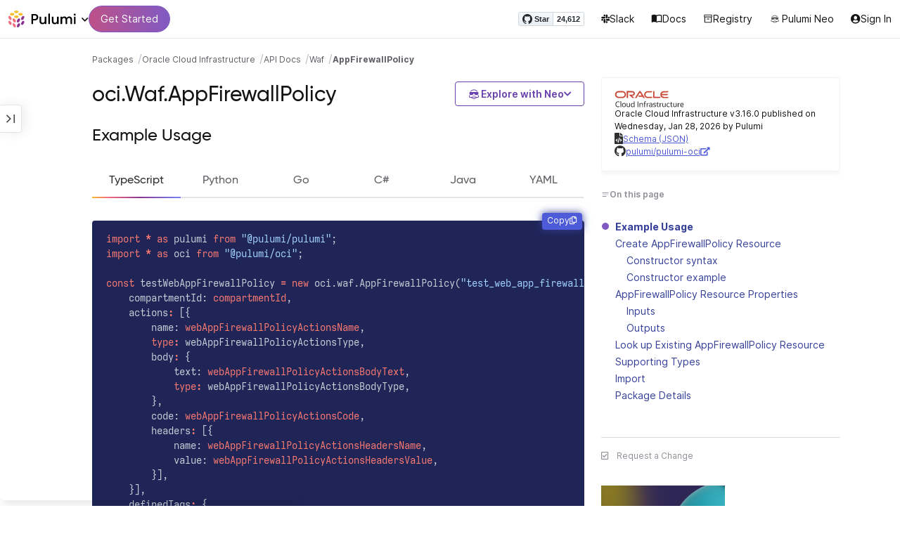

--- FILE ---
content_type: text/html
request_url: https://www.pulumi.com/registry/packages/oci/api-docs/waf/appfirewallpolicy/
body_size: 42449
content:
<!doctype html><html lang=en-US prefix="og: http://ogp.me/ns#"><head><meta charset=UTF-8><meta http-equiv=X-UA-Compatible content="IE=edge,chrome=1"><meta name=viewport content="width=device-width,initial-scale=1,maximum-scale=1"><script>var segmentWriteKey="UK90Ofwacetj5VCPJ7cUgkbNcKLSHO3u",snippetName="C8Y429BDEy/06ujkUhzfL.min.js";window.growthbook_sdk_key="sdk-psPofGr6jFV2ja9O",window.growthbook_decrypt_key="9NsAVMNWaDS+Oky3rhLQ+A==",window.growthbook_dev_mode=!1</script><script src=https://code.jquery.com/jquery-3.6.0.min.js integrity="sha256-/xUj+3OJU5yExlq6GSYGSHk7tPXikynS7ogEvDej/m4=" crossorigin=anonymous referrerpolicy=no-referrer></script><script src=/registry/js/bundle-registry.978561c8a772f09a4c443530329d6cbe967b019cfa4f46c859d1d3527a813071.js defer></script><link rel=stylesheet href=/registry/css/bundle-registry.1ff5162f53ff1f5bd62b12caa4b0e564c207568d827f700626156233c5ad8a1d.css></link>
<meta name=google-site-verification content="N-ezSTIu4P3bSc4TqidV4wWCkMzFiMN269ZgDYArGkk"><meta property="og:image" content="https://www.pulumi.com/logos/brand/og-default.png"><meta property="og:type" content="article"><meta property="og:url" content="https://www.pulumi.com/registry/packages/oci/api-docs/waf/appfirewallpolicy/"><meta property="og:site_name" content="pulumi"><meta name=twitter:image content="https://www.pulumi.com/logos/brand/twitter-summary.png"><meta name=twitter:card content="summary"><meta name=twitter:site content="@PulumiCorp"><meta property="og:title" content="AppFirewallPolicy"><meta name=description content="Documentation for the oci.Waf.AppFirewallPolicy resource with examples, input properties, output properties, lookup functions, and supporting types."><meta property="og:description" content="Documentation for the oci.Waf.AppFirewallPolicy resource with examples, input properties, output properties, lookup functions, and supporting types."><title>oci.Waf.AppFirewallPolicy | Pulumi Registry</title>
<link rel=icon type=image/x-icon href=/images/favicon.ico><link rel=canonical href=https://www.pulumi.com/registry/packages/oci/api-docs/waf/appfirewallpolicy/><link rel=alternate type=application/rss+xml href=https://www.pulumi.com/blog/rss.xml title="Pulumi Blog"><script src=https://js.sentry-cdn.com/02614bf2f18e4615a73218b810563ced.min.js crossorigin=anonymous></script><script>Sentry.onLoad(function(){Sentry.init({environment:"production",release:"push-f8d83111",beforeSend(e){const t=e.request.headers["User-Agent"];return t&&t.match(/Linespider|Yeti/)?null:e}})})</script><script async defer src=https://buttons.github.io/buttons.js></script><script>userAgentBlacklist=["Mozilla/5.0 (compatible; SiteAuditBot/0.97; +http://www.semrush.com/bot.html)","Mozilla/5.0 (X11; Linux x86_64) AppleWebKit/537.36 (KHTML, like Gecko) Chrome/115.0.0.0 Safari/537.36"],!function(){var n,s,t="analytics",e=window[t]=window[t]||[];if(!e.initialize)if(e.invoked)window.console&&console.error&&console.error("Segment snippet included twice.");else if(userAgentBlacklist.includes(navigator.userAgent))console.log("Segment snippet not loaded for user agent: "+navigator.userAgent);else{e.invoked=!0,e.methods=["trackSubmit","trackClick","trackLink","trackForm","pageview","identify","reset","group","track","ready","alias","debug","page","screen","once","off","on","addSourceMiddleware","addIntegrationMiddleware","setAnonymousId","addDestinationMiddleware","register"],e.factory=function(n){return function(){if(window[t].initialized)return window[t][n].apply(window[t],arguments);var o,s=Array.prototype.slice.call(arguments);return["track","screen","alias","group","page","identify"].indexOf(n)>-1&&(o=document.querySelector("link[rel='canonical']"),s.push({__t:"bpc",c:o&&o.getAttribute("href")||void 0,p:location.pathname,u:location.href,s:location.search,t:document.title,r:document.referrer})),s.unshift(n),e.push(s),e}};for(n=0;n<e.methods.length;n++)s=e.methods[n],e[s]=e.factory(s);e.load=function(n,s){var i,o=document.createElement("script");o.type="text/javascript",o.async=!0,o.setAttribute("data-global-segment-analytics-key",t),o.src="https://evs.analytics.pulumi.com/"+snippetName,i=document.getElementsByTagName("script")[0],i.parentNode.insertBefore(o,i),e._loadOptions=s},e._writeKey=segmentWriteKey,e._cdn="https://evs.analytics.pulumi.com",e.SNIPPET_VERSION="5.2.0",e.load(segmentWriteKey),e.page()}}()</script><script>window.consentManagerConfig=function(e){var t=e.React,c=e.inEU,n=t.createElement("span",null,"We use cookies (and other similar technologies) to collect data to improve your experience on our site. By using our website, you՚re agreeing to the collection of data as described in our"," ",t.createElement("a",{href:"/privacy/",target:"_blank"},"Privacy Policy"),"."),s=t.createElement("div",{class:"manage-cookies-btn"},"Manage cookies"),o="Website Data Collection Preferences",i="We use data collected by cookies and JavaScript libraries to improve your browsing experience, analyze site traffic, deliver personalized advertisements, and increase the overall performance of our site.",a="Are you sure you want to cancel?",r="Your preferences have not been saved. By continuing to use our website, you are agreeing to our Website Data Collection Policy.";return{container:"#segment-consent-manager",writeKey:segmentWriteKey,bannerContent:n,bannerSubContent:s,preferencesDialogTitle:o,preferencesDialogContent:i,cancelDialogTitle:a,cancelDialogContent:r,shouldRequireConsent:e.inEU,closeBehavior:e.inEU()?"dismiss":"accept",bannerTextColor:"black",cdnHost:"evs.analytics.pulumi.com",shouldReload:!1}}</script><script src=/js/consent-manager.js defer></script><script src=https://tag.clearbitscripts.com/v1/pk_54e7d7c428c6d5e79098374d93a7b333/tags.js referrerpolicy=strict-origin-when-cross-origin></script><meta name=facebook-domain-verification content="phlf6qes2bxa9ufzk8zt2es0qivg8j"><script>(function(){if(typeof window=="undefined")return;if(typeof window.signals!="undefined")return;var e=document.createElement("script");e.src="https://cdn.cr-relay.com/v1/site/a725b5ba-75f1-44dc-b250-11023fc10b9d/signals.js",e.async=!0,window.signals=Object.assign([],["page","identify","form"].reduce(function(e,t){return e[t]=function(){return signals.push([t,arguments]),signals},e},{})),document.head.appendChild(e)})()</script><script>!function(){var t,n,e=window.reb2b=window.reb2b||[];if(e.invoked)return;e.invoked=!0,e.methods=["identify","collect"],e.factory=function(t){return function(){var n=Array.prototype.slice.call(arguments);return n.unshift(t),e.push(n),e}};for(t=0;t<e.methods.length;t++)n=e.methods[t],e[n]=e.factory(n);e.load=function(e){var n,t=document.createElement("script");t.type="text/javascript",t.async=!0,t.src="https://s3-us-west-2.amazonaws.com/b2bjsstore/b/"+e+"/reb2b.js.gz",n=document.getElementsByTagName("script")[0],n.parentNode.insertBefore(t,n)},e.SNIPPET_VERSION="1.0.1",e.load("Y4O7Z0HKLKNX")}()</script><script async defer src=//cdnjs.cloudflare.com/ajax/libs/anchor-js/4.1.0/anchor.min.js></script><script>window.addEventListener("load",function(){anchors&&anchors.add("h1:not(.no-anchor), h2:not(.no-anchor), h3:not(.no-anchor), h4:not(.no-anchor), h5:not(.no-anchor), h6:not(.no-anchor)")})</script></head><body class=section-registry><pulumi-root></pulumi-root><nav class="top-nav-bar docs actually-docs transition-all border-b border-gray-300"><div class=top-nav-container><div class=logo-get-started><div data-track=header-pulumi-logo class="logo-nav-button logo-parent" aria-haspopup=true aria-controls=logo-nav-menu><div class=logo><img src=/images/logo/logo-on-white.svg alt="Pulumi logo">
<i class="fa fa-chevron-down"></i></div><ul id=logo-nav-menu role=menu class="logo-nav-menu hidden"><li role=none><a role=menuitem href=/>Pulumi home</a></li><li role=none><a role=menuitem href=/pricing/>Pricing</a></li><li role=none><a role=menuitem href=/blog/>Blog</a></li><li role=none><a role=menuitem href=/resources/>Events & workshops</a></li></ul></div><div class=get-started><a class=get-started-header-button data-track=get-started-practitioner-nav href=/docs/get-started/>Get Started</a></div></div><div class=nav-items><ul><li class=github-widget><a data-track=header-github-pulumi class=github-button href=https://github.com/pulumi/pulumi data-size=small data-show-count=true aria-label="Star pulumi/pulumi on GitHub">Star</a></li><li class=slack><a data-track=header-slack href=https://slack.pulumi.com/><i class="fab fa-slack"></i>
Slack</a></li><li class=docs><a data-track=header-docs href=/docs/><div class="icon icon-16-16 book-outline"></div>Docs</a></li><li class=registry><a data-track=header-registry href=/registry/><div class="icon icon-14-14 packages-outline"></div>Registry</a></li><li class=ai><a data-track=header-ai href=/neo><img src=/icons/pdi-neo.svg class="inline mr-0.5" style=width:16px;height:16px>
Pulumi Neo</a></li><li><a data-track=header-console href=https://app.pulumi.com/ target=_blank><i class="fa fa-refular fa-user-circle"></i>
<pulumi-user-toggle><span slot=signed-in>Pulumi Cloud</span>
<span slot=signed-out>Sign In</span></pulumi-user-toggle></a></li></ul></div></div></nav><main><div class=docs-list-main><div class=docs-main-nav-toggle-wrapper><div class=docs-main-nav-wrapper><div id=docs-main-nav class=docs-main-nav><nav class=main-nav><div class=docs-search><div id=search data-app-id=P6KICOKU8E data-search-key=9ac9f1177f81bc8cb5f6cf30485e62db data-facets=Docs,Registry data-index=production></div></div><div class=all-packages-icon-link><a class=all-packages href=/registry><div class="icon icon-14-14 arrow-back-gray-14-14"></div>All packages</a></div><ul><li class=sidenav-topic><a href=/registry/packages/oci/>Overview</a></li><li class=sidenav-topic><a href=/registry/packages/oci/installation-configuration/>Install & config</a></li><li class=sidenav-topic><a href=/registry/packages/oci/api-docs/>API Docs</a></li><pulumi-api-doc-filterable-nav base-directory=/registry/packages/oci/api-docs/ package-name=oci></pulumi-api-doc-filterable-nav></ul></nav></div></div><div class=docs-nav-toggle><div class="docs-nav-toggle-icon icon icon-24-24"></div></div></div><div class=docs-main-content-wrapper><div class=docs-main-content><ol class=docs-breadcrumb><li><a data-track=breadcrumb href=/registry/>Packages</a></li><li><a data-track=breadcrumb href=/registry/packages/oci/>Oracle Cloud Infrastructure</a></li><li><a data-track=breadcrumb href=/registry/packages/oci/api-docs/>API Docs</a></li><li><a data-track=breadcrumb href=/registry/packages/oci/api-docs/waf/>Waf</a></li><li class=active><a data-track=breadcrumb href=/registry/packages/oci/api-docs/waf/appfirewallpolicy/>AppFirewallPolicy</a></li></ol><div id=accordion-package-card class=accordion><div><input type=checkbox id=accordion-checkbox-package-card>
<label for=accordion-checkbox-package-card class=show><div class=package-card-top-of-page><div class=img-name-version><div><img onerror='this.classList.add("hidden"),this.parentElement.querySelector(".pkg-fallback-icon").classList.remove("hidden")' class=h-6 src=/logos/pkg/oci.svg alt="oci logo">
<i class="fa fa-archive pkg-fallback-icon text-gray-500 hidden" style=font-size:1.5rem></i></div><p>Oracle Cloud Infrastructure v3.16.0, Jan 28 26</p></div><div class="icon icon-16-16 keyboard-arrow-down-gray"></div></div></label><label for=accordion-checkbox-package-card class=hide><div class=package-card-top-of-page><div class=img-name-version><div><img onerror='this.classList.add("hidden"),this.parentElement.querySelector(".pkg-fallback-icon").classList.remove("hidden")' class=h-6 src=/logos/pkg/oci.svg alt="oci logo">
<i class="fa fa-archive pkg-fallback-icon text-gray-500 hidden" style=font-size:1.5rem></i></div><p>Oracle Cloud Infrastructure v3.16.0, Jan 28 26</p></div><div class="icon icon-16-16 keyboard-arrow-up-gray"></div></div></label><div class="accordion-content flex"><div class=content><div class=package-card><div class=version-info>Oracle Cloud Infrastructure v3.16.0 published on Wednesday, Jan 28, 2026 by Pulumi</div><div class=package-link><i class="fas fa-file-code"></i>
<a href=/registry/packages/oci/schema.json target=_blank rel="noopener noreferrer"><span>Schema (JSON)</span></a></div><div class=package-link><i class="fab fa-github"></i>
<a href=https://github.com/pulumi/pulumi-oci target=_blank rel="noopener noreferrer"><span>pulumi/pulumi-oci</span>
<i class="fas fa-external-link-alt"></i></a></div></div></div></div></div></div><div class=title-ai-menu-container><h1 class=break-words>oci.Waf.AppFirewallPolicy</h1><div class=pulumi-ai-menu data-component=pulumi-ai-menu><button type=button class=pulumi-ai-menu__trigger data-role=trigger aria-haspopup=true aria-expanded=false>
<svg class="pulumi-ai-menu__neo-icon" viewBox="0 0 24 24" aria-hidden="true" focusable="false"><path fill-rule="evenodd" clip-rule="evenodd" d="M19.4776 13.2633C19.6124 13.4278 19.8064 13.7575 19.9855 14.1021 20.1653 14.4484 20.3363 14.8226 20.4224 15.0808 20.7162 15.962 20.5079 16.8899 19.8672 17.5336 19.1818 18.222 18.135 18.3854 16.921 18.0343 16.8681 18.019 16.8377 18.0128 16.8141 18.0127 16.795 18.0127 16.7744 18.0169 16.7431 18.0343 16.7086 18.0535 16.6634 18.0876 16.5971 18.1463 16.5313 18.2046 16.449 18.2836 16.3401 18.3889 15.5577 19.146 14.8264 19.5702 13.8411 19.8374 13.4755 19.9364 12.8186 19.9902 12.1633 19.9988 11.5073 20.0073 10.8334 19.971 10.4332 19.8826 9.27584 19.6268 8.54122 19.2471 7.75731 18.4958L7.28442 18.0425 6.72004 18.1504C5.63512 18.356 4.79185 18.1602 4.16442 17.5275 3.71627 17.0753 3.49023 16.5762 3.50032 15.9834 3.51036 15.3969 3.75084 14.7297 4.20657 13.9366 4.32307 13.7339 4.43215 13.546 4.51394 13.4072 4.55471 13.338 4.58966 13.2808 4.61468 13.2396 4.62711 13.2192 4.63754 13.2018 4.64552 13.1893 4.64765 13.1859 4.64877 13.1821 4.65066 13.179l.90774.6805C5.54315 13.8906 5.52311 13.9319 5.49774 13.9788 5.44578 14.0747 5.3744 14.2007 5.29625 14.3334 5.12707 14.6207 4.9718 14.9466 4.86038 15.2371 4.74734 15.5318 4.68486 15.7762 4.68562 15.9083 4.68671 16.0702 4.73944 16.2535 4.83057 16.4213 4.92155 16.5889 5.04672 16.734 5.18317 16.8253 5.39669 16.9679 5.5973 17.0384 5.86988 17.0402 6.14937 17.0419 6.50874 16.9723 7.03873 16.8243 8.84738 16.3193 10.1835 16.1377 12.0893 16.1386 13.8354 16.1394 15.0853 16.3065 16.9539 16.7883 17.9664 17.0494 18.4156 17.056 18.7745 16.8706 18.9293 16.7905 19.036 16.7053 19.1178 16.5951 19.2005 16.4834 19.2633 16.3388 19.3183 16.1314 19.416 15.7629 19.2979 15.332 18.7899 14.4373 18.6811 14.2456 18.5852 14.067 18.5185 13.9335 18.5066 13.9098 18.4967 13.8868 18.4866 13.8657l.9191-.6898L19.4776 13.2633zm-5.8493 4.1439C12.2378 17.273 10.3719 17.3491 9.04232 17.5932L8.62597 17.6693 8.77503 17.8019C9.16777 18.1534 9.92924 18.5171 10.6326 18.6819 10.9839 18.7642 11.5486 18.8033 12.1119 18.7981 12.676 18.7928 13.2232 18.743 13.5409 18.6552 13.9616 18.5388 14.4777 18.2909 14.8588 18.0528 15.0494 17.9336 15.2002 17.8207 15.2875 17.732 15.3139 17.7051 15.3301 17.6822 15.3409 17.6662 15.3363 17.6646 15.331 17.6629 15.3255 17.6611 15.295 17.6513 15.254 17.6408 15.2042 17.6292 15.1044 17.606 14.9712 17.5798 14.8125 17.5542 14.4952 17.5029 14.0787 17.4507 13.6283 17.4072z" fill="currentcolor"/><path d="M10.7714 13.3003C10.8991 13.206 11.0498 13.1733 11.1919 13.2499 11.3872 13.3555 11.4428 13.5847 11.418 13.803 11.3927 14.0265 11.2828 14.2741 11.0994 14.4722 10.9851 14.5955 10.8742 14.6864 10.756 14.7107 10.6234 14.7378 10.514 14.6772 10.4209 14.5832 10.3253 14.4867 10.2796 14.3692 10.2872 14.2255 10.2945 14.0896 10.3488 13.9321 10.4384 13.7454 10.5336 13.547 10.6473 13.3922 10.7714 13.3003z" fill="currentcolor"/><path d="M12.7565 13.3178C12.8483 13.2309 12.9876 13.1627 13.1256 13.2067 13.1618 13.2183 13.1963 13.2421 13.2243 13.2643 13.2542 13.2882 13.2856 13.3187 13.3168 13.3517 13.3793 13.4177 13.446 13.5013 13.5018 13.5881 13.6271 13.7831 13.699 13.9981 13.7105 14.1844 13.7215 14.3631 13.6764 14.5544 13.5183 14.6398 13.4779 14.6616 13.4388 14.6827 13.4052 14.6963 13.368 14.7113 13.3247 14.7225 13.2757 14.7138 13.2304 14.7057 13.1914 14.6828 13.1574 14.6593 13.1231 14.6356 13.0814 14.6019 13.032 14.5627 12.9128 14.468 12.8035 14.3154 12.7246 14.1597 12.6462 14.0047 12.5889 13.8299 12.5889 13.6848 12.589 13.5413 12.6624 13.4071 12.7565 13.3178z" fill="currentcolor"/><path d="M12.9354 8.34529C15.4777 8.3468 17.7693 8.42956 18.7179 8.59612 19.0001 8.64569 19.2237 8.7306 19.3882 8.86649 19.5553 9.0047 19.6518 9.18893 19.6945 9.41853 19.7108 9.50643 19.7153 9.69141 19.711 9.90786 19.7066 10.1291 19.6927 10.3961 19.6719 10.6552 19.6284 11.1984 19.5674 11.5891 19.455 11.9053 19.3412 12.2252 19.1771 12.4648 18.9359 12.7082 18.4533 13.1949 17.6901 13.4883 16.887 13.5758 16.0828 13.6633 15.221 13.5466 14.5319 13.1944 13.994 12.9194 13.6585 12.5752 13.1286 11.7799 12.844 11.3526 12.6637 11.1163 12.4985 10.9832c-.1553-.125-.3011-.162100000000001-.5366-.1656C11.7278 10.8143 11.5885 10.8439 11.4643 10.9338 11.3331 11.0289 11.2066 11.2001 11.0223 11.5136c-.6197 1.0537-1.51731 1.7991-2.43848 1.9995C8.08142 13.6222 7.44401 13.6576 7.00891 13.5984 6.07056 13.4706 5.34537 13.0951 4.8501 12.4666 4.48369 12.0014 4.38958 11.5471 4.35151 10.2779 4.33494 9.7251 4.32677 9.43096 4.34432 9.25405 4.35339 9.16291 4.36985 9.09395 4.39983 9.03302 4.42917 8.97352 4.46892 8.92769 4.5088 8.88191 4.54853 8.83629 4.58897 8.79382 4.64038 8.75855 4.6931 8.72252 4.75302 8.69679 4.82851 8.67733 4.97337 8.64006 5.19725 8.61959 5.5841 8.5879 7.57768 8.42459 10.3891 8.34378 12.9354 8.34529z" fill="currentcolor"/><path d="M6.0724 6.96056c2.53379-3.58773 8.1219-3.98505 11.2423-.80596C17.6483 6.49456 17.997 6.94229 18.2409 7.31522 18.3625 7.50115 18.4611 7.67233 18.5185 7.80455 18.5418 7.8584 18.5575 7.91162 18.5668 7.95875 18.0636 7.85223 17.5492 7.7632 17.0279 7.69044L17.0238 7.68325C16.656 7.14537 15.9305 6.46038 15.3358 6.09086 13.3041 4.82861 10.2662 4.93255 8.32271 6.33142 8.09824 6.49305 7.78331 6.77966 7.49825 7.07056c-.27636.28203-.51364.55831-.61475.72166C6.37979 7.85924 5.92247 7.93033 5.52242 7.99988 5.52157 7.98464 5.52178 7.97044 5.52344 7.95875 5.52768 7.92902 5.53721 7.8958 5.54914 7.86315 5.57352 7.79653 5.61432 7.71169 5.66428 7.61746 5.76481 7.4279 5.91145 7.1885 6.0724 6.96056z" fill="currentcolor"/></svg>
<span class=pulumi-ai-menu__trigger-text>Explore with Neo</span>
<i class="pulumi-ai-menu__chevron fa fa-chevron-down" aria-hidden=true></i></button><div class=pulumi-ai-menu__dropdown role=menu data-role=dropdown hidden><a class=pulumi-ai-menu__item href="https://app.pulumi.com/neo?prompt=Explain+the+resource+oci.Waf.AppFirewallPolicy.+Provide+a+detailed+overview+of+its+purpose%2C+architecture%2C+and+typical+responsibilities.&prefer_signup=true" target=_blank rel=noopener role=menuitem><span class="pulumi-ai-menu__item-icon pulumi-ai-menu__item-icon--document" aria-hidden=true><i class="pulumi-ai-menu__item-icon-symbol fa fa-file-alt" aria-hidden=true></i>
</span><span class=pulumi-ai-menu__item-copy><span class=pulumi-ai-menu__item-title>Explain this resource</span>
<span class=pulumi-ai-menu__item-description>Get a detailed overview of this resource</span>
</span></a><a class=pulumi-ai-menu__item href="https://app.pulumi.com/neo?prompt=List+the+top+five+real-world+scenarios+where+oci.Waf.AppFirewallPolicy+delivers+the+most+value.+Describe+why+it+is+useful+for+each.&prefer_signup=true" target=_blank rel=noopener role=menuitem><span class="pulumi-ai-menu__item-icon pulumi-ai-menu__item-icon--list" aria-hidden=true><i class="pulumi-ai-menu__item-icon-symbol fa fa-list-ul" aria-hidden=true></i>
</span><span class=pulumi-ai-menu__item-copy><span class=pulumi-ai-menu__item-title>Show real-world scenarios</span>
<span class=pulumi-ai-menu__item-description>List the top 5 use cases for this resource</span>
</span></a><a class=pulumi-ai-menu__item href="https://app.pulumi.com/neo?prompt=Generate+a+Pulumi+program+that+provisions+oci.Waf.AppFirewallPolicy.+Include+any+required+configuration+and+showcase+best+practices.&prefer_signup=true" target=_blank rel=noopener role=menuitem><span class="pulumi-ai-menu__item-icon pulumi-ai-menu__item-icon--sparkle" aria-hidden=true><i class="pulumi-ai-menu__item-icon-symbol fa fa-code" aria-hidden=true></i>
</span><span class=pulumi-ai-menu__item-copy><span class=pulumi-ai-menu__item-title>Provision a new instance</span>
<span class=pulumi-ai-menu__item-description>Build a program using oci.Waf.AppFirewallPolicy</span></span></a></div></div></div><div class="docs-table-of-contents docs-toc-mobile"><div class=table-of-contents><div class=package-card><div><img onerror='this.classList.add("hidden"),this.parentElement.querySelector(".pkg-fallback-icon").classList.remove("hidden")' class=h-6 src=/logos/pkg/oci.svg alt="oci logo">
<i class="fa fa-archive pkg-fallback-icon text-gray-500 hidden" style=font-size:1.5rem></i></div><div class=version-info>Oracle Cloud Infrastructure v3.16.0 published on Wednesday, Jan 28, 2026 by Pulumi</div><div class=package-link><i class="fas fa-file-code"></i>
<a href=/registry/packages/oci/schema.json target=_blank rel="noopener noreferrer"><span>Schema (JSON)</span></a></div><div class=package-link><i class="fab fa-github"></i>
<a href=https://github.com/pulumi/pulumi-oci target=_blank rel="noopener noreferrer"><span>pulumi/pulumi-oci</span>
<i class="fas fa-external-link-alt"></i></a></div></div><div id=accordion-table-of-contents class=accordion><div><input type=checkbox id=accordion-checkbox-table-of-contents>
<label for=accordion-checkbox-table-of-contents class=show><div class=heading><div class=icon-heading-wrapper><div class="icon icon-12-12 icon-on-this-page"></div><h2 class=no-anchor>On this page</h2></div><div class="icon icon-18-18 expand-more-18-18"></div></div></label><label for=accordion-checkbox-table-of-contents class=hide><div class=heading><div class=icon-heading-wrapper><div class="icon icon-12-12 icon-on-this-page"></div><h2 class=no-anchor>On this page</h2></div><div class="icon icon-18-18 expand-more-18-18"></div></div></label><div class="accordion-content flex"><div class=content><ul class=table-of-contents-list></ul><div class=mt-6><pulumi-resource-links package-name=oci module-name=Waf resource-name=AppFirewallPolicy></pulumi-resource-links></div></div></div></div></div></div><ul class="p-0 list-none table-of-contents-feedback"><li><a data-track=request-change class="text-gray-600 hover:text-gray-700 text-xs" href="https://github.com/pulumi/registry/issues/new?body=File: [themes%2fdefault%2fcontent/%2fregistry%2fpackages%2foci%2fapi-docs%2fwaf%2fappfirewallpolicy](https%3a%2f%2fwww.pulumi.com%2fregistry%2fpackages%2foci%2fapi-docs%2fwaf%2fappfirewallpolicy%2f)" target=_blank><i class="far fa-check-square mr-2" style=width:14px></i>Request a Change</a></li></ul><pulumi-top-button></pulumi-top-button></div><section class=docs-content><h2 id=example-usage>Example Usage</h2><div><pulumi-chooser type=language options=csharp,go,typescript,python,yaml,java></pulumi-chooser></div><div><pulumi-choosable type=language values=javascript,typescript><div class=highlight><pre tabindex=0 class=chroma><code class=language-typescript data-lang=typescript><span class=line><span class=cl><span class=kr>import</span> <span class=o>*</span> <span class=kr>as</span> <span class=nx>pulumi</span> <span class=kr>from</span> <span class=s2>&#34;@pulumi/pulumi&#34;</span><span class=p>;</span>
</span></span><span class=line><span class=cl><span class=kr>import</span> <span class=o>*</span> <span class=kr>as</span> <span class=nx>oci</span> <span class=kr>from</span> <span class=s2>&#34;@pulumi/oci&#34;</span><span class=p>;</span>
</span></span><span class=line><span class=cl>
</span></span><span class=line><span class=cl><span class=kr>const</span> <span class=nx>testWebAppFirewallPolicy</span> <span class=o>=</span> <span class=k>new</span> <span class=nx>oci</span><span class=p>.</span><span class=nx>waf</span><span class=p>.</span><span class=nx>AppFirewallPolicy</span><span class=p>(</span><span class=s2>&#34;test_web_app_firewall_policy&#34;</span><span class=p>,</span> <span class=p>{</span>
</span></span><span class=line><span class=cl>    <span class=nx>compartmentId</span>: <span class=kt>compartmentId</span><span class=p>,</span>
</span></span><span class=line><span class=cl>    <span class=nx>actions</span><span class=o>:</span> <span class=p>[{</span>
</span></span><span class=line><span class=cl>        <span class=nx>name</span>: <span class=kt>webAppFirewallPolicyActionsName</span><span class=p>,</span>
</span></span><span class=line><span class=cl>        <span class=kr>type</span><span class=o>:</span> <span class=nx>webAppFirewallPolicyActionsType</span><span class=p>,</span>
</span></span><span class=line><span class=cl>        <span class=nx>body</span><span class=o>:</span> <span class=p>{</span>
</span></span><span class=line><span class=cl>            <span class=nx>text</span>: <span class=kt>webAppFirewallPolicyActionsBodyText</span><span class=p>,</span>
</span></span><span class=line><span class=cl>            <span class=kr>type</span><span class=o>:</span> <span class=nx>webAppFirewallPolicyActionsBodyType</span><span class=p>,</span>
</span></span><span class=line><span class=cl>        <span class=p>},</span>
</span></span><span class=line><span class=cl>        <span class=nx>code</span>: <span class=kt>webAppFirewallPolicyActionsCode</span><span class=p>,</span>
</span></span><span class=line><span class=cl>        <span class=nx>headers</span><span class=o>:</span> <span class=p>[{</span>
</span></span><span class=line><span class=cl>            <span class=nx>name</span>: <span class=kt>webAppFirewallPolicyActionsHeadersName</span><span class=p>,</span>
</span></span><span class=line><span class=cl>            <span class=nx>value</span>: <span class=kt>webAppFirewallPolicyActionsHeadersValue</span><span class=p>,</span>
</span></span><span class=line><span class=cl>        <span class=p>}],</span>
</span></span><span class=line><span class=cl>    <span class=p>}],</span>
</span></span><span class=line><span class=cl>    <span class=nx>definedTags</span><span class=o>:</span> <span class=p>{</span>
</span></span><span class=line><span class=cl>        <span class=s2>&#34;foo-namespace.bar-key&#34;</span><span class=o>:</span> <span class=s2>&#34;value&#34;</span><span class=p>,</span>
</span></span><span class=line><span class=cl>    <span class=p>},</span>
</span></span><span class=line><span class=cl>    <span class=nx>displayName</span>: <span class=kt>webAppFirewallPolicyDisplayName</span><span class=p>,</span>
</span></span><span class=line><span class=cl>    <span class=nx>freeformTags</span><span class=o>:</span> <span class=p>{</span>
</span></span><span class=line><span class=cl>        <span class=s2>&#34;bar-key&#34;</span><span class=o>:</span> <span class=s2>&#34;value&#34;</span><span class=p>,</span>
</span></span><span class=line><span class=cl>    <span class=p>},</span>
</span></span><span class=line><span class=cl>    <span class=nx>requestAccessControl</span><span class=o>:</span> <span class=p>{</span>
</span></span><span class=line><span class=cl>        <span class=nx>defaultActionName</span>: <span class=kt>webAppFirewallPolicyRequestAccessControlDefaultActionName</span><span class=p>,</span>
</span></span><span class=line><span class=cl>        <span class=nx>rules</span><span class=o>:</span> <span class=p>[{</span>
</span></span><span class=line><span class=cl>            <span class=nx>actionName</span>: <span class=kt>webAppFirewallPolicyRequestAccessControlRulesActionName</span><span class=p>,</span>
</span></span><span class=line><span class=cl>            <span class=nx>name</span>: <span class=kt>webAppFirewallPolicyRequestAccessControlRulesName</span><span class=p>,</span>
</span></span><span class=line><span class=cl>            <span class=kr>type</span><span class=o>:</span> <span class=nx>webAppFirewallPolicyRequestAccessControlRulesType</span><span class=p>,</span>
</span></span><span class=line><span class=cl>            <span class=nx>condition</span>: <span class=kt>webAppFirewallPolicyRequestAccessControlRulesCondition</span><span class=p>,</span>
</span></span><span class=line><span class=cl>            <span class=nx>conditionLanguage</span>: <span class=kt>webAppFirewallPolicyRequestAccessControlRulesConditionLanguage</span><span class=p>,</span>
</span></span><span class=line><span class=cl>        <span class=p>}],</span>
</span></span><span class=line><span class=cl>    <span class=p>},</span>
</span></span><span class=line><span class=cl>    <span class=nx>requestProtection</span><span class=o>:</span> <span class=p>{</span>
</span></span><span class=line><span class=cl>        <span class=nx>bodyInspectionSizeLimitExceededActionName</span>: <span class=kt>webAppFirewallPolicyRequestProtectionBodyInspectionSizeLimitExceededActionName</span><span class=p>,</span>
</span></span><span class=line><span class=cl>        <span class=nx>bodyInspectionSizeLimitInBytes</span>: <span class=kt>webAppFirewallPolicyRequestProtectionBodyInspectionSizeLimitInBytes</span><span class=p>,</span>
</span></span><span class=line><span class=cl>        <span class=nx>rules</span><span class=o>:</span> <span class=p>[{</span>
</span></span><span class=line><span class=cl>            <span class=nx>actionName</span>: <span class=kt>webAppFirewallPolicyRequestProtectionRulesActionName</span><span class=p>,</span>
</span></span><span class=line><span class=cl>            <span class=nx>name</span>: <span class=kt>webAppFirewallPolicyRequestProtectionRulesName</span><span class=p>,</span>
</span></span><span class=line><span class=cl>            <span class=nx>protectionCapabilities</span><span class=o>:</span> <span class=p>[{</span>
</span></span><span class=line><span class=cl>                <span class=nx>key</span>: <span class=kt>webAppFirewallPolicyRequestProtectionRulesProtectionCapabilitiesKey</span><span class=p>,</span>
</span></span><span class=line><span class=cl>                <span class=nx>version</span>: <span class=kt>webAppFirewallPolicyRequestProtectionRulesProtectionCapabilitiesVersion</span><span class=p>,</span>
</span></span><span class=line><span class=cl>                <span class=nx>actionName</span>: <span class=kt>webAppFirewallPolicyRequestProtectionRulesProtectionCapabilitiesActionName</span><span class=p>,</span>
</span></span><span class=line><span class=cl>                <span class=nx>collaborativeActionThreshold</span>: <span class=kt>webAppFirewallPolicyRequestProtectionRulesProtectionCapabilitiesCollaborativeActionThreshold</span><span class=p>,</span>
</span></span><span class=line><span class=cl>                <span class=nx>collaborativeWeights</span><span class=o>:</span> <span class=p>[{</span>
</span></span><span class=line><span class=cl>                    <span class=nx>key</span>: <span class=kt>webAppFirewallPolicyRequestProtectionRulesProtectionCapabilitiesCollaborativeWeightsKey</span><span class=p>,</span>
</span></span><span class=line><span class=cl>                    <span class=nx>weight</span>: <span class=kt>webAppFirewallPolicyRequestProtectionRulesProtectionCapabilitiesCollaborativeWeightsWeight</span><span class=p>,</span>
</span></span><span class=line><span class=cl>                <span class=p>}],</span>
</span></span><span class=line><span class=cl>                <span class=nx>exclusions</span><span class=o>:</span> <span class=p>{</span>
</span></span><span class=line><span class=cl>                    <span class=nx>args</span>: <span class=kt>webAppFirewallPolicyRequestProtectionRulesProtectionCapabilitiesExclusionsArgs</span><span class=p>,</span>
</span></span><span class=line><span class=cl>                    <span class=nx>requestCookies</span>: <span class=kt>webAppFirewallPolicyRequestProtectionRulesProtectionCapabilitiesExclusionsRequestCookies</span><span class=p>,</span>
</span></span><span class=line><span class=cl>                <span class=p>},</span>
</span></span><span class=line><span class=cl>            <span class=p>}],</span>
</span></span><span class=line><span class=cl>            <span class=kr>type</span><span class=o>:</span> <span class=nx>webAppFirewallPolicyRequestProtectionRulesType</span><span class=p>,</span>
</span></span><span class=line><span class=cl>            <span class=nx>condition</span>: <span class=kt>webAppFirewallPolicyRequestProtectionRulesCondition</span><span class=p>,</span>
</span></span><span class=line><span class=cl>            <span class=nx>conditionLanguage</span>: <span class=kt>webAppFirewallPolicyRequestProtectionRulesConditionLanguage</span><span class=p>,</span>
</span></span><span class=line><span class=cl>            <span class=nx>isBodyInspectionEnabled</span>: <span class=kt>webAppFirewallPolicyRequestProtectionRulesIsBodyInspectionEnabled</span><span class=p>,</span>
</span></span><span class=line><span class=cl>            <span class=nx>protectionCapabilitySettings</span><span class=o>:</span> <span class=p>{</span>
</span></span><span class=line><span class=cl>                <span class=nx>allowedHttpMethods</span>: <span class=kt>webAppFirewallPolicyRequestProtectionRulesProtectionCapabilitySettingsAllowedHttpMethods</span><span class=p>,</span>
</span></span><span class=line><span class=cl>                <span class=nx>maxHttpRequestHeaderLength</span>: <span class=kt>webAppFirewallPolicyRequestProtectionRulesProtectionCapabilitySettingsMaxHttpRequestHeaderLength</span><span class=p>,</span>
</span></span><span class=line><span class=cl>                <span class=nx>maxHttpRequestHeaders</span>: <span class=kt>webAppFirewallPolicyRequestProtectionRulesProtectionCapabilitySettingsMaxHttpRequestHeaders</span><span class=p>,</span>
</span></span><span class=line><span class=cl>                <span class=nx>maxNumberOfArguments</span>: <span class=kt>webAppFirewallPolicyRequestProtectionRulesProtectionCapabilitySettingsMaxNumberOfArguments</span><span class=p>,</span>
</span></span><span class=line><span class=cl>                <span class=nx>maxSingleArgumentLength</span>: <span class=kt>webAppFirewallPolicyRequestProtectionRulesProtectionCapabilitySettingsMaxSingleArgumentLength</span><span class=p>,</span>
</span></span><span class=line><span class=cl>                <span class=nx>maxTotalArgumentLength</span>: <span class=kt>webAppFirewallPolicyRequestProtectionRulesProtectionCapabilitySettingsMaxTotalArgumentLength</span><span class=p>,</span>
</span></span><span class=line><span class=cl>            <span class=p>},</span>
</span></span><span class=line><span class=cl>        <span class=p>}],</span>
</span></span><span class=line><span class=cl>    <span class=p>},</span>
</span></span><span class=line><span class=cl>    <span class=nx>requestRateLimiting</span><span class=o>:</span> <span class=p>{</span>
</span></span><span class=line><span class=cl>        <span class=nx>rules</span><span class=o>:</span> <span class=p>[{</span>
</span></span><span class=line><span class=cl>            <span class=nx>actionName</span>: <span class=kt>webAppFirewallPolicyRequestRateLimitingRulesActionName</span><span class=p>,</span>
</span></span><span class=line><span class=cl>            <span class=nx>configurations</span><span class=o>:</span> <span class=p>[{</span>
</span></span><span class=line><span class=cl>                <span class=nx>periodInSeconds</span>: <span class=kt>webAppFirewallPolicyRequestRateLimitingRulesConfigurationsPeriodInSeconds</span><span class=p>,</span>
</span></span><span class=line><span class=cl>                <span class=nx>requestsLimit</span>: <span class=kt>webAppFirewallPolicyRequestRateLimitingRulesConfigurationsRequestsLimit</span><span class=p>,</span>
</span></span><span class=line><span class=cl>                <span class=nx>actionDurationInSeconds</span>: <span class=kt>webAppFirewallPolicyRequestRateLimitingRulesConfigurationsActionDurationInSeconds</span><span class=p>,</span>
</span></span><span class=line><span class=cl>            <span class=p>}],</span>
</span></span><span class=line><span class=cl>            <span class=nx>name</span>: <span class=kt>webAppFirewallPolicyRequestRateLimitingRulesName</span><span class=p>,</span>
</span></span><span class=line><span class=cl>            <span class=kr>type</span><span class=o>:</span> <span class=nx>webAppFirewallPolicyRequestRateLimitingRulesType</span><span class=p>,</span>
</span></span><span class=line><span class=cl>            <span class=nx>condition</span>: <span class=kt>webAppFirewallPolicyRequestRateLimitingRulesCondition</span><span class=p>,</span>
</span></span><span class=line><span class=cl>            <span class=nx>conditionLanguage</span>: <span class=kt>webAppFirewallPolicyRequestRateLimitingRulesConditionLanguage</span><span class=p>,</span>
</span></span><span class=line><span class=cl>        <span class=p>}],</span>
</span></span><span class=line><span class=cl>    <span class=p>},</span>
</span></span><span class=line><span class=cl>    <span class=nx>responseAccessControl</span><span class=o>:</span> <span class=p>{</span>
</span></span><span class=line><span class=cl>        <span class=nx>rules</span><span class=o>:</span> <span class=p>[{</span>
</span></span><span class=line><span class=cl>            <span class=nx>actionName</span>: <span class=kt>webAppFirewallPolicyResponseAccessControlRulesActionName</span><span class=p>,</span>
</span></span><span class=line><span class=cl>            <span class=nx>name</span>: <span class=kt>webAppFirewallPolicyResponseAccessControlRulesName</span><span class=p>,</span>
</span></span><span class=line><span class=cl>            <span class=kr>type</span><span class=o>:</span> <span class=nx>webAppFirewallPolicyResponseAccessControlRulesType</span><span class=p>,</span>
</span></span><span class=line><span class=cl>            <span class=nx>condition</span>: <span class=kt>webAppFirewallPolicyResponseAccessControlRulesCondition</span><span class=p>,</span>
</span></span><span class=line><span class=cl>            <span class=nx>conditionLanguage</span>: <span class=kt>webAppFirewallPolicyResponseAccessControlRulesConditionLanguage</span><span class=p>,</span>
</span></span><span class=line><span class=cl>        <span class=p>}],</span>
</span></span><span class=line><span class=cl>    <span class=p>},</span>
</span></span><span class=line><span class=cl>    <span class=nx>responseProtection</span><span class=o>:</span> <span class=p>{</span>
</span></span><span class=line><span class=cl>        <span class=nx>rules</span><span class=o>:</span> <span class=p>[{</span>
</span></span><span class=line><span class=cl>            <span class=nx>actionName</span>: <span class=kt>webAppFirewallPolicyResponseProtectionRulesActionName</span><span class=p>,</span>
</span></span><span class=line><span class=cl>            <span class=nx>name</span>: <span class=kt>webAppFirewallPolicyResponseProtectionRulesName</span><span class=p>,</span>
</span></span><span class=line><span class=cl>            <span class=nx>protectionCapabilities</span><span class=o>:</span> <span class=p>[{</span>
</span></span><span class=line><span class=cl>                <span class=nx>key</span>: <span class=kt>webAppFirewallPolicyResponseProtectionRulesProtectionCapabilitiesKey</span><span class=p>,</span>
</span></span><span class=line><span class=cl>                <span class=nx>version</span>: <span class=kt>webAppFirewallPolicyResponseProtectionRulesProtectionCapabilitiesVersion</span><span class=p>,</span>
</span></span><span class=line><span class=cl>                <span class=nx>actionName</span>: <span class=kt>webAppFirewallPolicyResponseProtectionRulesProtectionCapabilitiesActionName</span><span class=p>,</span>
</span></span><span class=line><span class=cl>                <span class=nx>collaborativeActionThreshold</span>: <span class=kt>webAppFirewallPolicyResponseProtectionRulesProtectionCapabilitiesCollaborativeActionThreshold</span><span class=p>,</span>
</span></span><span class=line><span class=cl>                <span class=nx>collaborativeWeights</span><span class=o>:</span> <span class=p>[{</span>
</span></span><span class=line><span class=cl>                    <span class=nx>key</span>: <span class=kt>webAppFirewallPolicyResponseProtectionRulesProtectionCapabilitiesCollaborativeWeightsKey</span><span class=p>,</span>
</span></span><span class=line><span class=cl>                    <span class=nx>weight</span>: <span class=kt>webAppFirewallPolicyResponseProtectionRulesProtectionCapabilitiesCollaborativeWeightsWeight</span><span class=p>,</span>
</span></span><span class=line><span class=cl>                <span class=p>}],</span>
</span></span><span class=line><span class=cl>                <span class=nx>exclusions</span><span class=o>:</span> <span class=p>{</span>
</span></span><span class=line><span class=cl>                    <span class=nx>args</span>: <span class=kt>webAppFirewallPolicyResponseProtectionRulesProtectionCapabilitiesExclusionsArgs</span><span class=p>,</span>
</span></span><span class=line><span class=cl>                    <span class=nx>requestCookies</span>: <span class=kt>webAppFirewallPolicyResponseProtectionRulesProtectionCapabilitiesExclusionsRequestCookies</span><span class=p>,</span>
</span></span><span class=line><span class=cl>                <span class=p>},</span>
</span></span><span class=line><span class=cl>            <span class=p>}],</span>
</span></span><span class=line><span class=cl>            <span class=kr>type</span><span class=o>:</span> <span class=nx>webAppFirewallPolicyResponseProtectionRulesType</span><span class=p>,</span>
</span></span><span class=line><span class=cl>            <span class=nx>condition</span>: <span class=kt>webAppFirewallPolicyResponseProtectionRulesCondition</span><span class=p>,</span>
</span></span><span class=line><span class=cl>            <span class=nx>conditionLanguage</span>: <span class=kt>webAppFirewallPolicyResponseProtectionRulesConditionLanguage</span><span class=p>,</span>
</span></span><span class=line><span class=cl>            <span class=nx>isBodyInspectionEnabled</span>: <span class=kt>webAppFirewallPolicyResponseProtectionRulesIsBodyInspectionEnabled</span><span class=p>,</span>
</span></span><span class=line><span class=cl>            <span class=nx>protectionCapabilitySettings</span><span class=o>:</span> <span class=p>{</span>
</span></span><span class=line><span class=cl>                <span class=nx>allowedHttpMethods</span>: <span class=kt>webAppFirewallPolicyResponseProtectionRulesProtectionCapabilitySettingsAllowedHttpMethods</span><span class=p>,</span>
</span></span><span class=line><span class=cl>                <span class=nx>maxHttpRequestHeaderLength</span>: <span class=kt>webAppFirewallPolicyResponseProtectionRulesProtectionCapabilitySettingsMaxHttpRequestHeaderLength</span><span class=p>,</span>
</span></span><span class=line><span class=cl>                <span class=nx>maxHttpRequestHeaders</span>: <span class=kt>webAppFirewallPolicyResponseProtectionRulesProtectionCapabilitySettingsMaxHttpRequestHeaders</span><span class=p>,</span>
</span></span><span class=line><span class=cl>                <span class=nx>maxNumberOfArguments</span>: <span class=kt>webAppFirewallPolicyResponseProtectionRulesProtectionCapabilitySettingsMaxNumberOfArguments</span><span class=p>,</span>
</span></span><span class=line><span class=cl>                <span class=nx>maxSingleArgumentLength</span>: <span class=kt>webAppFirewallPolicyResponseProtectionRulesProtectionCapabilitySettingsMaxSingleArgumentLength</span><span class=p>,</span>
</span></span><span class=line><span class=cl>                <span class=nx>maxTotalArgumentLength</span>: <span class=kt>webAppFirewallPolicyResponseProtectionRulesProtectionCapabilitySettingsMaxTotalArgumentLength</span><span class=p>,</span>
</span></span><span class=line><span class=cl>            <span class=p>},</span>
</span></span><span class=line><span class=cl>        <span class=p>}],</span>
</span></span><span class=line><span class=cl>    <span class=p>},</span>
</span></span><span class=line><span class=cl>    <span class=nx>systemTags</span>: <span class=kt>webAppFirewallPolicySystemTags</span><span class=p>,</span>
</span></span><span class=line><span class=cl><span class=p>});</span>
</span></span></code></pre></div></pulumi-choosable></div><div><pulumi-choosable type=language values=python><div class=highlight><pre tabindex=0 class=chroma><code class=language-python data-lang=python><span class=line><span class=cl><span class=kn>import</span> <span class=nn>pulumi</span>
</span></span><span class=line><span class=cl><span class=kn>import</span> <span class=nn>pulumi_oci</span> <span class=k>as</span> <span class=nn>oci</span>
</span></span><span class=line><span class=cl>
</span></span><span class=line><span class=cl><span class=n>test_web_app_firewall_policy</span> <span class=o>=</span> <span class=n>oci</span><span class=o>.</span><span class=n>waf</span><span class=o>.</span><span class=n>AppFirewallPolicy</span><span class=p>(</span><span class=s2>&#34;test_web_app_firewall_policy&#34;</span><span class=p>,</span>
</span></span><span class=line><span class=cl>    <span class=n>compartment_id</span><span class=o>=</span><span class=n>compartment_id</span><span class=p>,</span>
</span></span><span class=line><span class=cl>    <span class=n>actions</span><span class=o>=</span><span class=p>[{</span>
</span></span><span class=line><span class=cl>        <span class=s2>&#34;name&#34;</span><span class=p>:</span> <span class=n>web_app_firewall_policy_actions_name</span><span class=p>,</span>
</span></span><span class=line><span class=cl>        <span class=s2>&#34;type&#34;</span><span class=p>:</span> <span class=n>web_app_firewall_policy_actions_type</span><span class=p>,</span>
</span></span><span class=line><span class=cl>        <span class=s2>&#34;body&#34;</span><span class=p>:</span> <span class=p>{</span>
</span></span><span class=line><span class=cl>            <span class=s2>&#34;text&#34;</span><span class=p>:</span> <span class=n>web_app_firewall_policy_actions_body_text</span><span class=p>,</span>
</span></span><span class=line><span class=cl>            <span class=s2>&#34;type&#34;</span><span class=p>:</span> <span class=n>web_app_firewall_policy_actions_body_type</span><span class=p>,</span>
</span></span><span class=line><span class=cl>        <span class=p>},</span>
</span></span><span class=line><span class=cl>        <span class=s2>&#34;code&#34;</span><span class=p>:</span> <span class=n>web_app_firewall_policy_actions_code</span><span class=p>,</span>
</span></span><span class=line><span class=cl>        <span class=s2>&#34;headers&#34;</span><span class=p>:</span> <span class=p>[{</span>
</span></span><span class=line><span class=cl>            <span class=s2>&#34;name&#34;</span><span class=p>:</span> <span class=n>web_app_firewall_policy_actions_headers_name</span><span class=p>,</span>
</span></span><span class=line><span class=cl>            <span class=s2>&#34;value&#34;</span><span class=p>:</span> <span class=n>web_app_firewall_policy_actions_headers_value</span><span class=p>,</span>
</span></span><span class=line><span class=cl>        <span class=p>}],</span>
</span></span><span class=line><span class=cl>    <span class=p>}],</span>
</span></span><span class=line><span class=cl>    <span class=n>defined_tags</span><span class=o>=</span><span class=p>{</span>
</span></span><span class=line><span class=cl>        <span class=s2>&#34;foo-namespace.bar-key&#34;</span><span class=p>:</span> <span class=s2>&#34;value&#34;</span><span class=p>,</span>
</span></span><span class=line><span class=cl>    <span class=p>},</span>
</span></span><span class=line><span class=cl>    <span class=n>display_name</span><span class=o>=</span><span class=n>web_app_firewall_policy_display_name</span><span class=p>,</span>
</span></span><span class=line><span class=cl>    <span class=n>freeform_tags</span><span class=o>=</span><span class=p>{</span>
</span></span><span class=line><span class=cl>        <span class=s2>&#34;bar-key&#34;</span><span class=p>:</span> <span class=s2>&#34;value&#34;</span><span class=p>,</span>
</span></span><span class=line><span class=cl>    <span class=p>},</span>
</span></span><span class=line><span class=cl>    <span class=n>request_access_control</span><span class=o>=</span><span class=p>{</span>
</span></span><span class=line><span class=cl>        <span class=s2>&#34;default_action_name&#34;</span><span class=p>:</span> <span class=n>web_app_firewall_policy_request_access_control_default_action_name</span><span class=p>,</span>
</span></span><span class=line><span class=cl>        <span class=s2>&#34;rules&#34;</span><span class=p>:</span> <span class=p>[{</span>
</span></span><span class=line><span class=cl>            <span class=s2>&#34;action_name&#34;</span><span class=p>:</span> <span class=n>web_app_firewall_policy_request_access_control_rules_action_name</span><span class=p>,</span>
</span></span><span class=line><span class=cl>            <span class=s2>&#34;name&#34;</span><span class=p>:</span> <span class=n>web_app_firewall_policy_request_access_control_rules_name</span><span class=p>,</span>
</span></span><span class=line><span class=cl>            <span class=s2>&#34;type&#34;</span><span class=p>:</span> <span class=n>web_app_firewall_policy_request_access_control_rules_type</span><span class=p>,</span>
</span></span><span class=line><span class=cl>            <span class=s2>&#34;condition&#34;</span><span class=p>:</span> <span class=n>web_app_firewall_policy_request_access_control_rules_condition</span><span class=p>,</span>
</span></span><span class=line><span class=cl>            <span class=s2>&#34;condition_language&#34;</span><span class=p>:</span> <span class=n>web_app_firewall_policy_request_access_control_rules_condition_language</span><span class=p>,</span>
</span></span><span class=line><span class=cl>        <span class=p>}],</span>
</span></span><span class=line><span class=cl>    <span class=p>},</span>
</span></span><span class=line><span class=cl>    <span class=n>request_protection</span><span class=o>=</span><span class=p>{</span>
</span></span><span class=line><span class=cl>        <span class=s2>&#34;body_inspection_size_limit_exceeded_action_name&#34;</span><span class=p>:</span> <span class=n>web_app_firewall_policy_request_protection_body_inspection_size_limit_exceeded_action_name</span><span class=p>,</span>
</span></span><span class=line><span class=cl>        <span class=s2>&#34;body_inspection_size_limit_in_bytes&#34;</span><span class=p>:</span> <span class=n>web_app_firewall_policy_request_protection_body_inspection_size_limit_in_bytes</span><span class=p>,</span>
</span></span><span class=line><span class=cl>        <span class=s2>&#34;rules&#34;</span><span class=p>:</span> <span class=p>[{</span>
</span></span><span class=line><span class=cl>            <span class=s2>&#34;action_name&#34;</span><span class=p>:</span> <span class=n>web_app_firewall_policy_request_protection_rules_action_name</span><span class=p>,</span>
</span></span><span class=line><span class=cl>            <span class=s2>&#34;name&#34;</span><span class=p>:</span> <span class=n>web_app_firewall_policy_request_protection_rules_name</span><span class=p>,</span>
</span></span><span class=line><span class=cl>            <span class=s2>&#34;protection_capabilities&#34;</span><span class=p>:</span> <span class=p>[{</span>
</span></span><span class=line><span class=cl>                <span class=s2>&#34;key&#34;</span><span class=p>:</span> <span class=n>web_app_firewall_policy_request_protection_rules_protection_capabilities_key</span><span class=p>,</span>
</span></span><span class=line><span class=cl>                <span class=s2>&#34;version&#34;</span><span class=p>:</span> <span class=n>web_app_firewall_policy_request_protection_rules_protection_capabilities_version</span><span class=p>,</span>
</span></span><span class=line><span class=cl>                <span class=s2>&#34;action_name&#34;</span><span class=p>:</span> <span class=n>web_app_firewall_policy_request_protection_rules_protection_capabilities_action_name</span><span class=p>,</span>
</span></span><span class=line><span class=cl>                <span class=s2>&#34;collaborative_action_threshold&#34;</span><span class=p>:</span> <span class=n>web_app_firewall_policy_request_protection_rules_protection_capabilities_collaborative_action_threshold</span><span class=p>,</span>
</span></span><span class=line><span class=cl>                <span class=s2>&#34;collaborative_weights&#34;</span><span class=p>:</span> <span class=p>[{</span>
</span></span><span class=line><span class=cl>                    <span class=s2>&#34;key&#34;</span><span class=p>:</span> <span class=n>web_app_firewall_policy_request_protection_rules_protection_capabilities_collaborative_weights_key</span><span class=p>,</span>
</span></span><span class=line><span class=cl>                    <span class=s2>&#34;weight&#34;</span><span class=p>:</span> <span class=n>web_app_firewall_policy_request_protection_rules_protection_capabilities_collaborative_weights_weight</span><span class=p>,</span>
</span></span><span class=line><span class=cl>                <span class=p>}],</span>
</span></span><span class=line><span class=cl>                <span class=s2>&#34;exclusions&#34;</span><span class=p>:</span> <span class=p>{</span>
</span></span><span class=line><span class=cl>                    <span class=s2>&#34;args&#34;</span><span class=p>:</span> <span class=n>web_app_firewall_policy_request_protection_rules_protection_capabilities_exclusions_args</span><span class=p>,</span>
</span></span><span class=line><span class=cl>                    <span class=s2>&#34;request_cookies&#34;</span><span class=p>:</span> <span class=n>web_app_firewall_policy_request_protection_rules_protection_capabilities_exclusions_request_cookies</span><span class=p>,</span>
</span></span><span class=line><span class=cl>                <span class=p>},</span>
</span></span><span class=line><span class=cl>            <span class=p>}],</span>
</span></span><span class=line><span class=cl>            <span class=s2>&#34;type&#34;</span><span class=p>:</span> <span class=n>web_app_firewall_policy_request_protection_rules_type</span><span class=p>,</span>
</span></span><span class=line><span class=cl>            <span class=s2>&#34;condition&#34;</span><span class=p>:</span> <span class=n>web_app_firewall_policy_request_protection_rules_condition</span><span class=p>,</span>
</span></span><span class=line><span class=cl>            <span class=s2>&#34;condition_language&#34;</span><span class=p>:</span> <span class=n>web_app_firewall_policy_request_protection_rules_condition_language</span><span class=p>,</span>
</span></span><span class=line><span class=cl>            <span class=s2>&#34;is_body_inspection_enabled&#34;</span><span class=p>:</span> <span class=n>web_app_firewall_policy_request_protection_rules_is_body_inspection_enabled</span><span class=p>,</span>
</span></span><span class=line><span class=cl>            <span class=s2>&#34;protection_capability_settings&#34;</span><span class=p>:</span> <span class=p>{</span>
</span></span><span class=line><span class=cl>                <span class=s2>&#34;allowed_http_methods&#34;</span><span class=p>:</span> <span class=n>web_app_firewall_policy_request_protection_rules_protection_capability_settings_allowed_http_methods</span><span class=p>,</span>
</span></span><span class=line><span class=cl>                <span class=s2>&#34;max_http_request_header_length&#34;</span><span class=p>:</span> <span class=n>web_app_firewall_policy_request_protection_rules_protection_capability_settings_max_http_request_header_length</span><span class=p>,</span>
</span></span><span class=line><span class=cl>                <span class=s2>&#34;max_http_request_headers&#34;</span><span class=p>:</span> <span class=n>web_app_firewall_policy_request_protection_rules_protection_capability_settings_max_http_request_headers</span><span class=p>,</span>
</span></span><span class=line><span class=cl>                <span class=s2>&#34;max_number_of_arguments&#34;</span><span class=p>:</span> <span class=n>web_app_firewall_policy_request_protection_rules_protection_capability_settings_max_number_of_arguments</span><span class=p>,</span>
</span></span><span class=line><span class=cl>                <span class=s2>&#34;max_single_argument_length&#34;</span><span class=p>:</span> <span class=n>web_app_firewall_policy_request_protection_rules_protection_capability_settings_max_single_argument_length</span><span class=p>,</span>
</span></span><span class=line><span class=cl>                <span class=s2>&#34;max_total_argument_length&#34;</span><span class=p>:</span> <span class=n>web_app_firewall_policy_request_protection_rules_protection_capability_settings_max_total_argument_length</span><span class=p>,</span>
</span></span><span class=line><span class=cl>            <span class=p>},</span>
</span></span><span class=line><span class=cl>        <span class=p>}],</span>
</span></span><span class=line><span class=cl>    <span class=p>},</span>
</span></span><span class=line><span class=cl>    <span class=n>request_rate_limiting</span><span class=o>=</span><span class=p>{</span>
</span></span><span class=line><span class=cl>        <span class=s2>&#34;rules&#34;</span><span class=p>:</span> <span class=p>[{</span>
</span></span><span class=line><span class=cl>            <span class=s2>&#34;action_name&#34;</span><span class=p>:</span> <span class=n>web_app_firewall_policy_request_rate_limiting_rules_action_name</span><span class=p>,</span>
</span></span><span class=line><span class=cl>            <span class=s2>&#34;configurations&#34;</span><span class=p>:</span> <span class=p>[{</span>
</span></span><span class=line><span class=cl>                <span class=s2>&#34;period_in_seconds&#34;</span><span class=p>:</span> <span class=n>web_app_firewall_policy_request_rate_limiting_rules_configurations_period_in_seconds</span><span class=p>,</span>
</span></span><span class=line><span class=cl>                <span class=s2>&#34;requests_limit&#34;</span><span class=p>:</span> <span class=n>web_app_firewall_policy_request_rate_limiting_rules_configurations_requests_limit</span><span class=p>,</span>
</span></span><span class=line><span class=cl>                <span class=s2>&#34;action_duration_in_seconds&#34;</span><span class=p>:</span> <span class=n>web_app_firewall_policy_request_rate_limiting_rules_configurations_action_duration_in_seconds</span><span class=p>,</span>
</span></span><span class=line><span class=cl>            <span class=p>}],</span>
</span></span><span class=line><span class=cl>            <span class=s2>&#34;name&#34;</span><span class=p>:</span> <span class=n>web_app_firewall_policy_request_rate_limiting_rules_name</span><span class=p>,</span>
</span></span><span class=line><span class=cl>            <span class=s2>&#34;type&#34;</span><span class=p>:</span> <span class=n>web_app_firewall_policy_request_rate_limiting_rules_type</span><span class=p>,</span>
</span></span><span class=line><span class=cl>            <span class=s2>&#34;condition&#34;</span><span class=p>:</span> <span class=n>web_app_firewall_policy_request_rate_limiting_rules_condition</span><span class=p>,</span>
</span></span><span class=line><span class=cl>            <span class=s2>&#34;condition_language&#34;</span><span class=p>:</span> <span class=n>web_app_firewall_policy_request_rate_limiting_rules_condition_language</span><span class=p>,</span>
</span></span><span class=line><span class=cl>        <span class=p>}],</span>
</span></span><span class=line><span class=cl>    <span class=p>},</span>
</span></span><span class=line><span class=cl>    <span class=n>response_access_control</span><span class=o>=</span><span class=p>{</span>
</span></span><span class=line><span class=cl>        <span class=s2>&#34;rules&#34;</span><span class=p>:</span> <span class=p>[{</span>
</span></span><span class=line><span class=cl>            <span class=s2>&#34;action_name&#34;</span><span class=p>:</span> <span class=n>web_app_firewall_policy_response_access_control_rules_action_name</span><span class=p>,</span>
</span></span><span class=line><span class=cl>            <span class=s2>&#34;name&#34;</span><span class=p>:</span> <span class=n>web_app_firewall_policy_response_access_control_rules_name</span><span class=p>,</span>
</span></span><span class=line><span class=cl>            <span class=s2>&#34;type&#34;</span><span class=p>:</span> <span class=n>web_app_firewall_policy_response_access_control_rules_type</span><span class=p>,</span>
</span></span><span class=line><span class=cl>            <span class=s2>&#34;condition&#34;</span><span class=p>:</span> <span class=n>web_app_firewall_policy_response_access_control_rules_condition</span><span class=p>,</span>
</span></span><span class=line><span class=cl>            <span class=s2>&#34;condition_language&#34;</span><span class=p>:</span> <span class=n>web_app_firewall_policy_response_access_control_rules_condition_language</span><span class=p>,</span>
</span></span><span class=line><span class=cl>        <span class=p>}],</span>
</span></span><span class=line><span class=cl>    <span class=p>},</span>
</span></span><span class=line><span class=cl>    <span class=n>response_protection</span><span class=o>=</span><span class=p>{</span>
</span></span><span class=line><span class=cl>        <span class=s2>&#34;rules&#34;</span><span class=p>:</span> <span class=p>[{</span>
</span></span><span class=line><span class=cl>            <span class=s2>&#34;action_name&#34;</span><span class=p>:</span> <span class=n>web_app_firewall_policy_response_protection_rules_action_name</span><span class=p>,</span>
</span></span><span class=line><span class=cl>            <span class=s2>&#34;name&#34;</span><span class=p>:</span> <span class=n>web_app_firewall_policy_response_protection_rules_name</span><span class=p>,</span>
</span></span><span class=line><span class=cl>            <span class=s2>&#34;protection_capabilities&#34;</span><span class=p>:</span> <span class=p>[{</span>
</span></span><span class=line><span class=cl>                <span class=s2>&#34;key&#34;</span><span class=p>:</span> <span class=n>web_app_firewall_policy_response_protection_rules_protection_capabilities_key</span><span class=p>,</span>
</span></span><span class=line><span class=cl>                <span class=s2>&#34;version&#34;</span><span class=p>:</span> <span class=n>web_app_firewall_policy_response_protection_rules_protection_capabilities_version</span><span class=p>,</span>
</span></span><span class=line><span class=cl>                <span class=s2>&#34;action_name&#34;</span><span class=p>:</span> <span class=n>web_app_firewall_policy_response_protection_rules_protection_capabilities_action_name</span><span class=p>,</span>
</span></span><span class=line><span class=cl>                <span class=s2>&#34;collaborative_action_threshold&#34;</span><span class=p>:</span> <span class=n>web_app_firewall_policy_response_protection_rules_protection_capabilities_collaborative_action_threshold</span><span class=p>,</span>
</span></span><span class=line><span class=cl>                <span class=s2>&#34;collaborative_weights&#34;</span><span class=p>:</span> <span class=p>[{</span>
</span></span><span class=line><span class=cl>                    <span class=s2>&#34;key&#34;</span><span class=p>:</span> <span class=n>web_app_firewall_policy_response_protection_rules_protection_capabilities_collaborative_weights_key</span><span class=p>,</span>
</span></span><span class=line><span class=cl>                    <span class=s2>&#34;weight&#34;</span><span class=p>:</span> <span class=n>web_app_firewall_policy_response_protection_rules_protection_capabilities_collaborative_weights_weight</span><span class=p>,</span>
</span></span><span class=line><span class=cl>                <span class=p>}],</span>
</span></span><span class=line><span class=cl>                <span class=s2>&#34;exclusions&#34;</span><span class=p>:</span> <span class=p>{</span>
</span></span><span class=line><span class=cl>                    <span class=s2>&#34;args&#34;</span><span class=p>:</span> <span class=n>web_app_firewall_policy_response_protection_rules_protection_capabilities_exclusions_args</span><span class=p>,</span>
</span></span><span class=line><span class=cl>                    <span class=s2>&#34;request_cookies&#34;</span><span class=p>:</span> <span class=n>web_app_firewall_policy_response_protection_rules_protection_capabilities_exclusions_request_cookies</span><span class=p>,</span>
</span></span><span class=line><span class=cl>                <span class=p>},</span>
</span></span><span class=line><span class=cl>            <span class=p>}],</span>
</span></span><span class=line><span class=cl>            <span class=s2>&#34;type&#34;</span><span class=p>:</span> <span class=n>web_app_firewall_policy_response_protection_rules_type</span><span class=p>,</span>
</span></span><span class=line><span class=cl>            <span class=s2>&#34;condition&#34;</span><span class=p>:</span> <span class=n>web_app_firewall_policy_response_protection_rules_condition</span><span class=p>,</span>
</span></span><span class=line><span class=cl>            <span class=s2>&#34;condition_language&#34;</span><span class=p>:</span> <span class=n>web_app_firewall_policy_response_protection_rules_condition_language</span><span class=p>,</span>
</span></span><span class=line><span class=cl>            <span class=s2>&#34;is_body_inspection_enabled&#34;</span><span class=p>:</span> <span class=n>web_app_firewall_policy_response_protection_rules_is_body_inspection_enabled</span><span class=p>,</span>
</span></span><span class=line><span class=cl>            <span class=s2>&#34;protection_capability_settings&#34;</span><span class=p>:</span> <span class=p>{</span>
</span></span><span class=line><span class=cl>                <span class=s2>&#34;allowed_http_methods&#34;</span><span class=p>:</span> <span class=n>web_app_firewall_policy_response_protection_rules_protection_capability_settings_allowed_http_methods</span><span class=p>,</span>
</span></span><span class=line><span class=cl>                <span class=s2>&#34;max_http_request_header_length&#34;</span><span class=p>:</span> <span class=n>web_app_firewall_policy_response_protection_rules_protection_capability_settings_max_http_request_header_length</span><span class=p>,</span>
</span></span><span class=line><span class=cl>                <span class=s2>&#34;max_http_request_headers&#34;</span><span class=p>:</span> <span class=n>web_app_firewall_policy_response_protection_rules_protection_capability_settings_max_http_request_headers</span><span class=p>,</span>
</span></span><span class=line><span class=cl>                <span class=s2>&#34;max_number_of_arguments&#34;</span><span class=p>:</span> <span class=n>web_app_firewall_policy_response_protection_rules_protection_capability_settings_max_number_of_arguments</span><span class=p>,</span>
</span></span><span class=line><span class=cl>                <span class=s2>&#34;max_single_argument_length&#34;</span><span class=p>:</span> <span class=n>web_app_firewall_policy_response_protection_rules_protection_capability_settings_max_single_argument_length</span><span class=p>,</span>
</span></span><span class=line><span class=cl>                <span class=s2>&#34;max_total_argument_length&#34;</span><span class=p>:</span> <span class=n>web_app_firewall_policy_response_protection_rules_protection_capability_settings_max_total_argument_length</span><span class=p>,</span>
</span></span><span class=line><span class=cl>            <span class=p>},</span>
</span></span><span class=line><span class=cl>        <span class=p>}],</span>
</span></span><span class=line><span class=cl>    <span class=p>},</span>
</span></span><span class=line><span class=cl>    <span class=n>system_tags</span><span class=o>=</span><span class=n>web_app_firewall_policy_system_tags</span><span class=p>)</span>
</span></span></code></pre></div></pulumi-choosable></div><div><pulumi-choosable type=language values=go><div class=highlight><pre tabindex=0 class=chroma><code class=language-go data-lang=go><span class=line><span class=cl><span class=kn>package</span> <span class=nx>main</span>
</span></span><span class=line><span class=cl>
</span></span><span class=line><span class=cl><span class=kn>import</span> <span class=p>(</span>
</span></span><span class=line><span class=cl>	<span class=s>&#34;github.com/pulumi/pulumi-oci/sdk/v3/go/oci/waf&#34;</span>
</span></span><span class=line><span class=cl>	<span class=s>&#34;github.com/pulumi/pulumi/sdk/v3/go/pulumi&#34;</span>
</span></span><span class=line><span class=cl><span class=p>)</span>
</span></span><span class=line><span class=cl>
</span></span><span class=line><span class=cl><span class=kd>func</span> <span class=nf>main</span><span class=p>()</span> <span class=p>{</span>
</span></span><span class=line><span class=cl>	<span class=nx>pulumi</span><span class=p>.</span><span class=nf>Run</span><span class=p>(</span><span class=kd>func</span><span class=p>(</span><span class=nx>ctx</span> <span class=o>*</span><span class=nx>pulumi</span><span class=p>.</span><span class=nx>Context</span><span class=p>)</span> <span class=kt>error</span> <span class=p>{</span>
</span></span><span class=line><span class=cl>		<span class=nx>_</span><span class=p>,</span> <span class=nx>err</span> <span class=o>:=</span> <span class=nx>waf</span><span class=p>.</span><span class=nf>NewAppFirewallPolicy</span><span class=p>(</span><span class=nx>ctx</span><span class=p>,</span> <span class=s>&#34;test_web_app_firewall_policy&#34;</span><span class=p>,</span> <span class=o>&amp;</span><span class=nx>waf</span><span class=p>.</span><span class=nx>AppFirewallPolicyArgs</span><span class=p>{</span>
</span></span><span class=line><span class=cl>			<span class=nx>CompartmentId</span><span class=p>:</span> <span class=nx>pulumi</span><span class=p>.</span><span class=nf>Any</span><span class=p>(</span><span class=nx>compartmentId</span><span class=p>),</span>
</span></span><span class=line><span class=cl>			<span class=nx>Actions</span><span class=p>:</span> <span class=nx>waf</span><span class=p>.</span><span class=nx>AppFirewallPolicyActionArray</span><span class=p>{</span>
</span></span><span class=line><span class=cl>				<span class=o>&amp;</span><span class=nx>waf</span><span class=p>.</span><span class=nx>AppFirewallPolicyActionArgs</span><span class=p>{</span>
</span></span><span class=line><span class=cl>					<span class=nx>Name</span><span class=p>:</span> <span class=nx>pulumi</span><span class=p>.</span><span class=nf>Any</span><span class=p>(</span><span class=nx>webAppFirewallPolicyActionsName</span><span class=p>),</span>
</span></span><span class=line><span class=cl>					<span class=nx>Type</span><span class=p>:</span> <span class=nx>pulumi</span><span class=p>.</span><span class=nf>Any</span><span class=p>(</span><span class=nx>webAppFirewallPolicyActionsType</span><span class=p>),</span>
</span></span><span class=line><span class=cl>					<span class=nx>Body</span><span class=p>:</span> <span class=o>&amp;</span><span class=nx>waf</span><span class=p>.</span><span class=nx>AppFirewallPolicyActionBodyArgs</span><span class=p>{</span>
</span></span><span class=line><span class=cl>						<span class=nx>Text</span><span class=p>:</span> <span class=nx>pulumi</span><span class=p>.</span><span class=nf>Any</span><span class=p>(</span><span class=nx>webAppFirewallPolicyActionsBodyText</span><span class=p>),</span>
</span></span><span class=line><span class=cl>						<span class=nx>Type</span><span class=p>:</span> <span class=nx>pulumi</span><span class=p>.</span><span class=nf>Any</span><span class=p>(</span><span class=nx>webAppFirewallPolicyActionsBodyType</span><span class=p>),</span>
</span></span><span class=line><span class=cl>					<span class=p>},</span>
</span></span><span class=line><span class=cl>					<span class=nx>Code</span><span class=p>:</span> <span class=nx>pulumi</span><span class=p>.</span><span class=nf>Any</span><span class=p>(</span><span class=nx>webAppFirewallPolicyActionsCode</span><span class=p>),</span>
</span></span><span class=line><span class=cl>					<span class=nx>Headers</span><span class=p>:</span> <span class=nx>waf</span><span class=p>.</span><span class=nx>AppFirewallPolicyActionHeaderArray</span><span class=p>{</span>
</span></span><span class=line><span class=cl>						<span class=o>&amp;</span><span class=nx>waf</span><span class=p>.</span><span class=nx>AppFirewallPolicyActionHeaderArgs</span><span class=p>{</span>
</span></span><span class=line><span class=cl>							<span class=nx>Name</span><span class=p>:</span>  <span class=nx>pulumi</span><span class=p>.</span><span class=nf>Any</span><span class=p>(</span><span class=nx>webAppFirewallPolicyActionsHeadersName</span><span class=p>),</span>
</span></span><span class=line><span class=cl>							<span class=nx>Value</span><span class=p>:</span> <span class=nx>pulumi</span><span class=p>.</span><span class=nf>Any</span><span class=p>(</span><span class=nx>webAppFirewallPolicyActionsHeadersValue</span><span class=p>),</span>
</span></span><span class=line><span class=cl>						<span class=p>},</span>
</span></span><span class=line><span class=cl>					<span class=p>},</span>
</span></span><span class=line><span class=cl>				<span class=p>},</span>
</span></span><span class=line><span class=cl>			<span class=p>},</span>
</span></span><span class=line><span class=cl>			<span class=nx>DefinedTags</span><span class=p>:</span> <span class=nx>pulumi</span><span class=p>.</span><span class=nx>StringMap</span><span class=p>{</span>
</span></span><span class=line><span class=cl>				<span class=s>&#34;foo-namespace.bar-key&#34;</span><span class=p>:</span> <span class=nx>pulumi</span><span class=p>.</span><span class=nf>String</span><span class=p>(</span><span class=s>&#34;value&#34;</span><span class=p>),</span>
</span></span><span class=line><span class=cl>			<span class=p>},</span>
</span></span><span class=line><span class=cl>			<span class=nx>DisplayName</span><span class=p>:</span> <span class=nx>pulumi</span><span class=p>.</span><span class=nf>Any</span><span class=p>(</span><span class=nx>webAppFirewallPolicyDisplayName</span><span class=p>),</span>
</span></span><span class=line><span class=cl>			<span class=nx>FreeformTags</span><span class=p>:</span> <span class=nx>pulumi</span><span class=p>.</span><span class=nx>StringMap</span><span class=p>{</span>
</span></span><span class=line><span class=cl>				<span class=s>&#34;bar-key&#34;</span><span class=p>:</span> <span class=nx>pulumi</span><span class=p>.</span><span class=nf>String</span><span class=p>(</span><span class=s>&#34;value&#34;</span><span class=p>),</span>
</span></span><span class=line><span class=cl>			<span class=p>},</span>
</span></span><span class=line><span class=cl>			<span class=nx>RequestAccessControl</span><span class=p>:</span> <span class=o>&amp;</span><span class=nx>waf</span><span class=p>.</span><span class=nx>AppFirewallPolicyRequestAccessControlArgs</span><span class=p>{</span>
</span></span><span class=line><span class=cl>				<span class=nx>DefaultActionName</span><span class=p>:</span> <span class=nx>pulumi</span><span class=p>.</span><span class=nf>Any</span><span class=p>(</span><span class=nx>webAppFirewallPolicyRequestAccessControlDefaultActionName</span><span class=p>),</span>
</span></span><span class=line><span class=cl>				<span class=nx>Rules</span><span class=p>:</span> <span class=nx>waf</span><span class=p>.</span><span class=nx>AppFirewallPolicyRequestAccessControlRuleArray</span><span class=p>{</span>
</span></span><span class=line><span class=cl>					<span class=o>&amp;</span><span class=nx>waf</span><span class=p>.</span><span class=nx>AppFirewallPolicyRequestAccessControlRuleArgs</span><span class=p>{</span>
</span></span><span class=line><span class=cl>						<span class=nx>ActionName</span><span class=p>:</span>        <span class=nx>pulumi</span><span class=p>.</span><span class=nf>Any</span><span class=p>(</span><span class=nx>webAppFirewallPolicyRequestAccessControlRulesActionName</span><span class=p>),</span>
</span></span><span class=line><span class=cl>						<span class=nx>Name</span><span class=p>:</span>              <span class=nx>pulumi</span><span class=p>.</span><span class=nf>Any</span><span class=p>(</span><span class=nx>webAppFirewallPolicyRequestAccessControlRulesName</span><span class=p>),</span>
</span></span><span class=line><span class=cl>						<span class=nx>Type</span><span class=p>:</span>              <span class=nx>pulumi</span><span class=p>.</span><span class=nf>Any</span><span class=p>(</span><span class=nx>webAppFirewallPolicyRequestAccessControlRulesType</span><span class=p>),</span>
</span></span><span class=line><span class=cl>						<span class=nx>Condition</span><span class=p>:</span>         <span class=nx>pulumi</span><span class=p>.</span><span class=nf>Any</span><span class=p>(</span><span class=nx>webAppFirewallPolicyRequestAccessControlRulesCondition</span><span class=p>),</span>
</span></span><span class=line><span class=cl>						<span class=nx>ConditionLanguage</span><span class=p>:</span> <span class=nx>pulumi</span><span class=p>.</span><span class=nf>Any</span><span class=p>(</span><span class=nx>webAppFirewallPolicyRequestAccessControlRulesConditionLanguage</span><span class=p>),</span>
</span></span><span class=line><span class=cl>					<span class=p>},</span>
</span></span><span class=line><span class=cl>				<span class=p>},</span>
</span></span><span class=line><span class=cl>			<span class=p>},</span>
</span></span><span class=line><span class=cl>			<span class=nx>RequestProtection</span><span class=p>:</span> <span class=o>&amp;</span><span class=nx>waf</span><span class=p>.</span><span class=nx>AppFirewallPolicyRequestProtectionArgs</span><span class=p>{</span>
</span></span><span class=line><span class=cl>				<span class=nx>BodyInspectionSizeLimitExceededActionName</span><span class=p>:</span> <span class=nx>pulumi</span><span class=p>.</span><span class=nf>Any</span><span class=p>(</span><span class=nx>webAppFirewallPolicyRequestProtectionBodyInspectionSizeLimitExceededActionName</span><span class=p>),</span>
</span></span><span class=line><span class=cl>				<span class=nx>BodyInspectionSizeLimitInBytes</span><span class=p>:</span>            <span class=nx>pulumi</span><span class=p>.</span><span class=nf>Any</span><span class=p>(</span><span class=nx>webAppFirewallPolicyRequestProtectionBodyInspectionSizeLimitInBytes</span><span class=p>),</span>
</span></span><span class=line><span class=cl>				<span class=nx>Rules</span><span class=p>:</span> <span class=nx>waf</span><span class=p>.</span><span class=nx>AppFirewallPolicyRequestProtectionRuleArray</span><span class=p>{</span>
</span></span><span class=line><span class=cl>					<span class=o>&amp;</span><span class=nx>waf</span><span class=p>.</span><span class=nx>AppFirewallPolicyRequestProtectionRuleArgs</span><span class=p>{</span>
</span></span><span class=line><span class=cl>						<span class=nx>ActionName</span><span class=p>:</span> <span class=nx>pulumi</span><span class=p>.</span><span class=nf>Any</span><span class=p>(</span><span class=nx>webAppFirewallPolicyRequestProtectionRulesActionName</span><span class=p>),</span>
</span></span><span class=line><span class=cl>						<span class=nx>Name</span><span class=p>:</span>       <span class=nx>pulumi</span><span class=p>.</span><span class=nf>Any</span><span class=p>(</span><span class=nx>webAppFirewallPolicyRequestProtectionRulesName</span><span class=p>),</span>
</span></span><span class=line><span class=cl>						<span class=nx>ProtectionCapabilities</span><span class=p>:</span> <span class=nx>waf</span><span class=p>.</span><span class=nx>AppFirewallPolicyRequestProtectionRuleProtectionCapabilityArray</span><span class=p>{</span>
</span></span><span class=line><span class=cl>							<span class=o>&amp;</span><span class=nx>waf</span><span class=p>.</span><span class=nx>AppFirewallPolicyRequestProtectionRuleProtectionCapabilityArgs</span><span class=p>{</span>
</span></span><span class=line><span class=cl>								<span class=nx>Key</span><span class=p>:</span>                          <span class=nx>pulumi</span><span class=p>.</span><span class=nf>Any</span><span class=p>(</span><span class=nx>webAppFirewallPolicyRequestProtectionRulesProtectionCapabilitiesKey</span><span class=p>),</span>
</span></span><span class=line><span class=cl>								<span class=nx>Version</span><span class=p>:</span>                      <span class=nx>pulumi</span><span class=p>.</span><span class=nf>Any</span><span class=p>(</span><span class=nx>webAppFirewallPolicyRequestProtectionRulesProtectionCapabilitiesVersion</span><span class=p>),</span>
</span></span><span class=line><span class=cl>								<span class=nx>ActionName</span><span class=p>:</span>                   <span class=nx>pulumi</span><span class=p>.</span><span class=nf>Any</span><span class=p>(</span><span class=nx>webAppFirewallPolicyRequestProtectionRulesProtectionCapabilitiesActionName</span><span class=p>),</span>
</span></span><span class=line><span class=cl>								<span class=nx>CollaborativeActionThreshold</span><span class=p>:</span> <span class=nx>pulumi</span><span class=p>.</span><span class=nf>Any</span><span class=p>(</span><span class=nx>webAppFirewallPolicyRequestProtectionRulesProtectionCapabilitiesCollaborativeActionThreshold</span><span class=p>),</span>
</span></span><span class=line><span class=cl>								<span class=nx>CollaborativeWeights</span><span class=p>:</span> <span class=nx>waf</span><span class=p>.</span><span class=nx>AppFirewallPolicyRequestProtectionRuleProtectionCapabilityCollaborativeWeightArray</span><span class=p>{</span>
</span></span><span class=line><span class=cl>									<span class=o>&amp;</span><span class=nx>waf</span><span class=p>.</span><span class=nx>AppFirewallPolicyRequestProtectionRuleProtectionCapabilityCollaborativeWeightArgs</span><span class=p>{</span>
</span></span><span class=line><span class=cl>										<span class=nx>Key</span><span class=p>:</span>    <span class=nx>pulumi</span><span class=p>.</span><span class=nf>Any</span><span class=p>(</span><span class=nx>webAppFirewallPolicyRequestProtectionRulesProtectionCapabilitiesCollaborativeWeightsKey</span><span class=p>),</span>
</span></span><span class=line><span class=cl>										<span class=nx>Weight</span><span class=p>:</span> <span class=nx>pulumi</span><span class=p>.</span><span class=nf>Any</span><span class=p>(</span><span class=nx>webAppFirewallPolicyRequestProtectionRulesProtectionCapabilitiesCollaborativeWeightsWeight</span><span class=p>),</span>
</span></span><span class=line><span class=cl>									<span class=p>},</span>
</span></span><span class=line><span class=cl>								<span class=p>},</span>
</span></span><span class=line><span class=cl>								<span class=nx>Exclusions</span><span class=p>:</span> <span class=o>&amp;</span><span class=nx>waf</span><span class=p>.</span><span class=nx>AppFirewallPolicyRequestProtectionRuleProtectionCapabilityExclusionsArgs</span><span class=p>{</span>
</span></span><span class=line><span class=cl>									<span class=nx>Args</span><span class=p>:</span>           <span class=nx>pulumi</span><span class=p>.</span><span class=nf>Any</span><span class=p>(</span><span class=nx>webAppFirewallPolicyRequestProtectionRulesProtectionCapabilitiesExclusionsArgs</span><span class=p>),</span>
</span></span><span class=line><span class=cl>									<span class=nx>RequestCookies</span><span class=p>:</span> <span class=nx>pulumi</span><span class=p>.</span><span class=nf>Any</span><span class=p>(</span><span class=nx>webAppFirewallPolicyRequestProtectionRulesProtectionCapabilitiesExclusionsRequestCookies</span><span class=p>),</span>
</span></span><span class=line><span class=cl>								<span class=p>},</span>
</span></span><span class=line><span class=cl>							<span class=p>},</span>
</span></span><span class=line><span class=cl>						<span class=p>},</span>
</span></span><span class=line><span class=cl>						<span class=nx>Type</span><span class=p>:</span>                    <span class=nx>pulumi</span><span class=p>.</span><span class=nf>Any</span><span class=p>(</span><span class=nx>webAppFirewallPolicyRequestProtectionRulesType</span><span class=p>),</span>
</span></span><span class=line><span class=cl>						<span class=nx>Condition</span><span class=p>:</span>               <span class=nx>pulumi</span><span class=p>.</span><span class=nf>Any</span><span class=p>(</span><span class=nx>webAppFirewallPolicyRequestProtectionRulesCondition</span><span class=p>),</span>
</span></span><span class=line><span class=cl>						<span class=nx>ConditionLanguage</span><span class=p>:</span>       <span class=nx>pulumi</span><span class=p>.</span><span class=nf>Any</span><span class=p>(</span><span class=nx>webAppFirewallPolicyRequestProtectionRulesConditionLanguage</span><span class=p>),</span>
</span></span><span class=line><span class=cl>						<span class=nx>IsBodyInspectionEnabled</span><span class=p>:</span> <span class=nx>pulumi</span><span class=p>.</span><span class=nf>Any</span><span class=p>(</span><span class=nx>webAppFirewallPolicyRequestProtectionRulesIsBodyInspectionEnabled</span><span class=p>),</span>
</span></span><span class=line><span class=cl>						<span class=nx>ProtectionCapabilitySettings</span><span class=p>:</span> <span class=o>&amp;</span><span class=nx>waf</span><span class=p>.</span><span class=nx>AppFirewallPolicyRequestProtectionRuleProtectionCapabilitySettingsArgs</span><span class=p>{</span>
</span></span><span class=line><span class=cl>							<span class=nx>AllowedHttpMethods</span><span class=p>:</span>         <span class=nx>pulumi</span><span class=p>.</span><span class=nf>Any</span><span class=p>(</span><span class=nx>webAppFirewallPolicyRequestProtectionRulesProtectionCapabilitySettingsAllowedHttpMethods</span><span class=p>),</span>
</span></span><span class=line><span class=cl>							<span class=nx>MaxHttpRequestHeaderLength</span><span class=p>:</span> <span class=nx>pulumi</span><span class=p>.</span><span class=nf>Any</span><span class=p>(</span><span class=nx>webAppFirewallPolicyRequestProtectionRulesProtectionCapabilitySettingsMaxHttpRequestHeaderLength</span><span class=p>),</span>
</span></span><span class=line><span class=cl>							<span class=nx>MaxHttpRequestHeaders</span><span class=p>:</span>      <span class=nx>pulumi</span><span class=p>.</span><span class=nf>Any</span><span class=p>(</span><span class=nx>webAppFirewallPolicyRequestProtectionRulesProtectionCapabilitySettingsMaxHttpRequestHeaders</span><span class=p>),</span>
</span></span><span class=line><span class=cl>							<span class=nx>MaxNumberOfArguments</span><span class=p>:</span>       <span class=nx>pulumi</span><span class=p>.</span><span class=nf>Any</span><span class=p>(</span><span class=nx>webAppFirewallPolicyRequestProtectionRulesProtectionCapabilitySettingsMaxNumberOfArguments</span><span class=p>),</span>
</span></span><span class=line><span class=cl>							<span class=nx>MaxSingleArgumentLength</span><span class=p>:</span>    <span class=nx>pulumi</span><span class=p>.</span><span class=nf>Any</span><span class=p>(</span><span class=nx>webAppFirewallPolicyRequestProtectionRulesProtectionCapabilitySettingsMaxSingleArgumentLength</span><span class=p>),</span>
</span></span><span class=line><span class=cl>							<span class=nx>MaxTotalArgumentLength</span><span class=p>:</span>     <span class=nx>pulumi</span><span class=p>.</span><span class=nf>Any</span><span class=p>(</span><span class=nx>webAppFirewallPolicyRequestProtectionRulesProtectionCapabilitySettingsMaxTotalArgumentLength</span><span class=p>),</span>
</span></span><span class=line><span class=cl>						<span class=p>},</span>
</span></span><span class=line><span class=cl>					<span class=p>},</span>
</span></span><span class=line><span class=cl>				<span class=p>},</span>
</span></span><span class=line><span class=cl>			<span class=p>},</span>
</span></span><span class=line><span class=cl>			<span class=nx>RequestRateLimiting</span><span class=p>:</span> <span class=o>&amp;</span><span class=nx>waf</span><span class=p>.</span><span class=nx>AppFirewallPolicyRequestRateLimitingArgs</span><span class=p>{</span>
</span></span><span class=line><span class=cl>				<span class=nx>Rules</span><span class=p>:</span> <span class=nx>waf</span><span class=p>.</span><span class=nx>AppFirewallPolicyRequestRateLimitingRuleArray</span><span class=p>{</span>
</span></span><span class=line><span class=cl>					<span class=o>&amp;</span><span class=nx>waf</span><span class=p>.</span><span class=nx>AppFirewallPolicyRequestRateLimitingRuleArgs</span><span class=p>{</span>
</span></span><span class=line><span class=cl>						<span class=nx>ActionName</span><span class=p>:</span> <span class=nx>pulumi</span><span class=p>.</span><span class=nf>Any</span><span class=p>(</span><span class=nx>webAppFirewallPolicyRequestRateLimitingRulesActionName</span><span class=p>),</span>
</span></span><span class=line><span class=cl>						<span class=nx>Configurations</span><span class=p>:</span> <span class=nx>waf</span><span class=p>.</span><span class=nx>AppFirewallPolicyRequestRateLimitingRuleConfigurationArray</span><span class=p>{</span>
</span></span><span class=line><span class=cl>							<span class=o>&amp;</span><span class=nx>waf</span><span class=p>.</span><span class=nx>AppFirewallPolicyRequestRateLimitingRuleConfigurationArgs</span><span class=p>{</span>
</span></span><span class=line><span class=cl>								<span class=nx>PeriodInSeconds</span><span class=p>:</span>         <span class=nx>pulumi</span><span class=p>.</span><span class=nf>Any</span><span class=p>(</span><span class=nx>webAppFirewallPolicyRequestRateLimitingRulesConfigurationsPeriodInSeconds</span><span class=p>),</span>
</span></span><span class=line><span class=cl>								<span class=nx>RequestsLimit</span><span class=p>:</span>           <span class=nx>pulumi</span><span class=p>.</span><span class=nf>Any</span><span class=p>(</span><span class=nx>webAppFirewallPolicyRequestRateLimitingRulesConfigurationsRequestsLimit</span><span class=p>),</span>
</span></span><span class=line><span class=cl>								<span class=nx>ActionDurationInSeconds</span><span class=p>:</span> <span class=nx>pulumi</span><span class=p>.</span><span class=nf>Any</span><span class=p>(</span><span class=nx>webAppFirewallPolicyRequestRateLimitingRulesConfigurationsActionDurationInSeconds</span><span class=p>),</span>
</span></span><span class=line><span class=cl>							<span class=p>},</span>
</span></span><span class=line><span class=cl>						<span class=p>},</span>
</span></span><span class=line><span class=cl>						<span class=nx>Name</span><span class=p>:</span>              <span class=nx>pulumi</span><span class=p>.</span><span class=nf>Any</span><span class=p>(</span><span class=nx>webAppFirewallPolicyRequestRateLimitingRulesName</span><span class=p>),</span>
</span></span><span class=line><span class=cl>						<span class=nx>Type</span><span class=p>:</span>              <span class=nx>pulumi</span><span class=p>.</span><span class=nf>Any</span><span class=p>(</span><span class=nx>webAppFirewallPolicyRequestRateLimitingRulesType</span><span class=p>),</span>
</span></span><span class=line><span class=cl>						<span class=nx>Condition</span><span class=p>:</span>         <span class=nx>pulumi</span><span class=p>.</span><span class=nf>Any</span><span class=p>(</span><span class=nx>webAppFirewallPolicyRequestRateLimitingRulesCondition</span><span class=p>),</span>
</span></span><span class=line><span class=cl>						<span class=nx>ConditionLanguage</span><span class=p>:</span> <span class=nx>pulumi</span><span class=p>.</span><span class=nf>Any</span><span class=p>(</span><span class=nx>webAppFirewallPolicyRequestRateLimitingRulesConditionLanguage</span><span class=p>),</span>
</span></span><span class=line><span class=cl>					<span class=p>},</span>
</span></span><span class=line><span class=cl>				<span class=p>},</span>
</span></span><span class=line><span class=cl>			<span class=p>},</span>
</span></span><span class=line><span class=cl>			<span class=nx>ResponseAccessControl</span><span class=p>:</span> <span class=o>&amp;</span><span class=nx>waf</span><span class=p>.</span><span class=nx>AppFirewallPolicyResponseAccessControlArgs</span><span class=p>{</span>
</span></span><span class=line><span class=cl>				<span class=nx>Rules</span><span class=p>:</span> <span class=nx>waf</span><span class=p>.</span><span class=nx>AppFirewallPolicyResponseAccessControlRuleArray</span><span class=p>{</span>
</span></span><span class=line><span class=cl>					<span class=o>&amp;</span><span class=nx>waf</span><span class=p>.</span><span class=nx>AppFirewallPolicyResponseAccessControlRuleArgs</span><span class=p>{</span>
</span></span><span class=line><span class=cl>						<span class=nx>ActionName</span><span class=p>:</span>        <span class=nx>pulumi</span><span class=p>.</span><span class=nf>Any</span><span class=p>(</span><span class=nx>webAppFirewallPolicyResponseAccessControlRulesActionName</span><span class=p>),</span>
</span></span><span class=line><span class=cl>						<span class=nx>Name</span><span class=p>:</span>              <span class=nx>pulumi</span><span class=p>.</span><span class=nf>Any</span><span class=p>(</span><span class=nx>webAppFirewallPolicyResponseAccessControlRulesName</span><span class=p>),</span>
</span></span><span class=line><span class=cl>						<span class=nx>Type</span><span class=p>:</span>              <span class=nx>pulumi</span><span class=p>.</span><span class=nf>Any</span><span class=p>(</span><span class=nx>webAppFirewallPolicyResponseAccessControlRulesType</span><span class=p>),</span>
</span></span><span class=line><span class=cl>						<span class=nx>Condition</span><span class=p>:</span>         <span class=nx>pulumi</span><span class=p>.</span><span class=nf>Any</span><span class=p>(</span><span class=nx>webAppFirewallPolicyResponseAccessControlRulesCondition</span><span class=p>),</span>
</span></span><span class=line><span class=cl>						<span class=nx>ConditionLanguage</span><span class=p>:</span> <span class=nx>pulumi</span><span class=p>.</span><span class=nf>Any</span><span class=p>(</span><span class=nx>webAppFirewallPolicyResponseAccessControlRulesConditionLanguage</span><span class=p>),</span>
</span></span><span class=line><span class=cl>					<span class=p>},</span>
</span></span><span class=line><span class=cl>				<span class=p>},</span>
</span></span><span class=line><span class=cl>			<span class=p>},</span>
</span></span><span class=line><span class=cl>			<span class=nx>ResponseProtection</span><span class=p>:</span> <span class=o>&amp;</span><span class=nx>waf</span><span class=p>.</span><span class=nx>AppFirewallPolicyResponseProtectionArgs</span><span class=p>{</span>
</span></span><span class=line><span class=cl>				<span class=nx>Rules</span><span class=p>:</span> <span class=nx>waf</span><span class=p>.</span><span class=nx>AppFirewallPolicyResponseProtectionRuleArray</span><span class=p>{</span>
</span></span><span class=line><span class=cl>					<span class=o>&amp;</span><span class=nx>waf</span><span class=p>.</span><span class=nx>AppFirewallPolicyResponseProtectionRuleArgs</span><span class=p>{</span>
</span></span><span class=line><span class=cl>						<span class=nx>ActionName</span><span class=p>:</span> <span class=nx>pulumi</span><span class=p>.</span><span class=nf>Any</span><span class=p>(</span><span class=nx>webAppFirewallPolicyResponseProtectionRulesActionName</span><span class=p>),</span>
</span></span><span class=line><span class=cl>						<span class=nx>Name</span><span class=p>:</span>       <span class=nx>pulumi</span><span class=p>.</span><span class=nf>Any</span><span class=p>(</span><span class=nx>webAppFirewallPolicyResponseProtectionRulesName</span><span class=p>),</span>
</span></span><span class=line><span class=cl>						<span class=nx>ProtectionCapabilities</span><span class=p>:</span> <span class=nx>waf</span><span class=p>.</span><span class=nx>AppFirewallPolicyResponseProtectionRuleProtectionCapabilityArray</span><span class=p>{</span>
</span></span><span class=line><span class=cl>							<span class=o>&amp;</span><span class=nx>waf</span><span class=p>.</span><span class=nx>AppFirewallPolicyResponseProtectionRuleProtectionCapabilityArgs</span><span class=p>{</span>
</span></span><span class=line><span class=cl>								<span class=nx>Key</span><span class=p>:</span>                          <span class=nx>pulumi</span><span class=p>.</span><span class=nf>Any</span><span class=p>(</span><span class=nx>webAppFirewallPolicyResponseProtectionRulesProtectionCapabilitiesKey</span><span class=p>),</span>
</span></span><span class=line><span class=cl>								<span class=nx>Version</span><span class=p>:</span>                      <span class=nx>pulumi</span><span class=p>.</span><span class=nf>Any</span><span class=p>(</span><span class=nx>webAppFirewallPolicyResponseProtectionRulesProtectionCapabilitiesVersion</span><span class=p>),</span>
</span></span><span class=line><span class=cl>								<span class=nx>ActionName</span><span class=p>:</span>                   <span class=nx>pulumi</span><span class=p>.</span><span class=nf>Any</span><span class=p>(</span><span class=nx>webAppFirewallPolicyResponseProtectionRulesProtectionCapabilitiesActionName</span><span class=p>),</span>
</span></span><span class=line><span class=cl>								<span class=nx>CollaborativeActionThreshold</span><span class=p>:</span> <span class=nx>pulumi</span><span class=p>.</span><span class=nf>Any</span><span class=p>(</span><span class=nx>webAppFirewallPolicyResponseProtectionRulesProtectionCapabilitiesCollaborativeActionThreshold</span><span class=p>),</span>
</span></span><span class=line><span class=cl>								<span class=nx>CollaborativeWeights</span><span class=p>:</span> <span class=nx>waf</span><span class=p>.</span><span class=nx>AppFirewallPolicyResponseProtectionRuleProtectionCapabilityCollaborativeWeightArray</span><span class=p>{</span>
</span></span><span class=line><span class=cl>									<span class=o>&amp;</span><span class=nx>waf</span><span class=p>.</span><span class=nx>AppFirewallPolicyResponseProtectionRuleProtectionCapabilityCollaborativeWeightArgs</span><span class=p>{</span>
</span></span><span class=line><span class=cl>										<span class=nx>Key</span><span class=p>:</span>    <span class=nx>pulumi</span><span class=p>.</span><span class=nf>Any</span><span class=p>(</span><span class=nx>webAppFirewallPolicyResponseProtectionRulesProtectionCapabilitiesCollaborativeWeightsKey</span><span class=p>),</span>
</span></span><span class=line><span class=cl>										<span class=nx>Weight</span><span class=p>:</span> <span class=nx>pulumi</span><span class=p>.</span><span class=nf>Any</span><span class=p>(</span><span class=nx>webAppFirewallPolicyResponseProtectionRulesProtectionCapabilitiesCollaborativeWeightsWeight</span><span class=p>),</span>
</span></span><span class=line><span class=cl>									<span class=p>},</span>
</span></span><span class=line><span class=cl>								<span class=p>},</span>
</span></span><span class=line><span class=cl>								<span class=nx>Exclusions</span><span class=p>:</span> <span class=o>&amp;</span><span class=nx>waf</span><span class=p>.</span><span class=nx>AppFirewallPolicyResponseProtectionRuleProtectionCapabilityExclusionsArgs</span><span class=p>{</span>
</span></span><span class=line><span class=cl>									<span class=nx>Args</span><span class=p>:</span>           <span class=nx>pulumi</span><span class=p>.</span><span class=nf>Any</span><span class=p>(</span><span class=nx>webAppFirewallPolicyResponseProtectionRulesProtectionCapabilitiesExclusionsArgs</span><span class=p>),</span>
</span></span><span class=line><span class=cl>									<span class=nx>RequestCookies</span><span class=p>:</span> <span class=nx>pulumi</span><span class=p>.</span><span class=nf>Any</span><span class=p>(</span><span class=nx>webAppFirewallPolicyResponseProtectionRulesProtectionCapabilitiesExclusionsRequestCookies</span><span class=p>),</span>
</span></span><span class=line><span class=cl>								<span class=p>},</span>
</span></span><span class=line><span class=cl>							<span class=p>},</span>
</span></span><span class=line><span class=cl>						<span class=p>},</span>
</span></span><span class=line><span class=cl>						<span class=nx>Type</span><span class=p>:</span>                    <span class=nx>pulumi</span><span class=p>.</span><span class=nf>Any</span><span class=p>(</span><span class=nx>webAppFirewallPolicyResponseProtectionRulesType</span><span class=p>),</span>
</span></span><span class=line><span class=cl>						<span class=nx>Condition</span><span class=p>:</span>               <span class=nx>pulumi</span><span class=p>.</span><span class=nf>Any</span><span class=p>(</span><span class=nx>webAppFirewallPolicyResponseProtectionRulesCondition</span><span class=p>),</span>
</span></span><span class=line><span class=cl>						<span class=nx>ConditionLanguage</span><span class=p>:</span>       <span class=nx>pulumi</span><span class=p>.</span><span class=nf>Any</span><span class=p>(</span><span class=nx>webAppFirewallPolicyResponseProtectionRulesConditionLanguage</span><span class=p>),</span>
</span></span><span class=line><span class=cl>						<span class=nx>IsBodyInspectionEnabled</span><span class=p>:</span> <span class=nx>pulumi</span><span class=p>.</span><span class=nf>Any</span><span class=p>(</span><span class=nx>webAppFirewallPolicyResponseProtectionRulesIsBodyInspectionEnabled</span><span class=p>),</span>
</span></span><span class=line><span class=cl>						<span class=nx>ProtectionCapabilitySettings</span><span class=p>:</span> <span class=o>&amp;</span><span class=nx>waf</span><span class=p>.</span><span class=nx>AppFirewallPolicyResponseProtectionRuleProtectionCapabilitySettingsArgs</span><span class=p>{</span>
</span></span><span class=line><span class=cl>							<span class=nx>AllowedHttpMethods</span><span class=p>:</span>         <span class=nx>pulumi</span><span class=p>.</span><span class=nf>Any</span><span class=p>(</span><span class=nx>webAppFirewallPolicyResponseProtectionRulesProtectionCapabilitySettingsAllowedHttpMethods</span><span class=p>),</span>
</span></span><span class=line><span class=cl>							<span class=nx>MaxHttpRequestHeaderLength</span><span class=p>:</span> <span class=nx>pulumi</span><span class=p>.</span><span class=nf>Any</span><span class=p>(</span><span class=nx>webAppFirewallPolicyResponseProtectionRulesProtectionCapabilitySettingsMaxHttpRequestHeaderLength</span><span class=p>),</span>
</span></span><span class=line><span class=cl>							<span class=nx>MaxHttpRequestHeaders</span><span class=p>:</span>      <span class=nx>pulumi</span><span class=p>.</span><span class=nf>Any</span><span class=p>(</span><span class=nx>webAppFirewallPolicyResponseProtectionRulesProtectionCapabilitySettingsMaxHttpRequestHeaders</span><span class=p>),</span>
</span></span><span class=line><span class=cl>							<span class=nx>MaxNumberOfArguments</span><span class=p>:</span>       <span class=nx>pulumi</span><span class=p>.</span><span class=nf>Any</span><span class=p>(</span><span class=nx>webAppFirewallPolicyResponseProtectionRulesProtectionCapabilitySettingsMaxNumberOfArguments</span><span class=p>),</span>
</span></span><span class=line><span class=cl>							<span class=nx>MaxSingleArgumentLength</span><span class=p>:</span>    <span class=nx>pulumi</span><span class=p>.</span><span class=nf>Any</span><span class=p>(</span><span class=nx>webAppFirewallPolicyResponseProtectionRulesProtectionCapabilitySettingsMaxSingleArgumentLength</span><span class=p>),</span>
</span></span><span class=line><span class=cl>							<span class=nx>MaxTotalArgumentLength</span><span class=p>:</span>     <span class=nx>pulumi</span><span class=p>.</span><span class=nf>Any</span><span class=p>(</span><span class=nx>webAppFirewallPolicyResponseProtectionRulesProtectionCapabilitySettingsMaxTotalArgumentLength</span><span class=p>),</span>
</span></span><span class=line><span class=cl>						<span class=p>},</span>
</span></span><span class=line><span class=cl>					<span class=p>},</span>
</span></span><span class=line><span class=cl>				<span class=p>},</span>
</span></span><span class=line><span class=cl>			<span class=p>},</span>
</span></span><span class=line><span class=cl>			<span class=nx>SystemTags</span><span class=p>:</span> <span class=nx>pulumi</span><span class=p>.</span><span class=nf>Any</span><span class=p>(</span><span class=nx>webAppFirewallPolicySystemTags</span><span class=p>),</span>
</span></span><span class=line><span class=cl>		<span class=p>})</span>
</span></span><span class=line><span class=cl>		<span class=k>if</span> <span class=nx>err</span> <span class=o>!=</span> <span class=kc>nil</span> <span class=p>{</span>
</span></span><span class=line><span class=cl>			<span class=k>return</span> <span class=nx>err</span>
</span></span><span class=line><span class=cl>		<span class=p>}</span>
</span></span><span class=line><span class=cl>		<span class=k>return</span> <span class=kc>nil</span>
</span></span><span class=line><span class=cl>	<span class=p>})</span>
</span></span><span class=line><span class=cl><span class=p>}</span>
</span></span></code></pre></div></pulumi-choosable></div><div><pulumi-choosable type=language values=csharp><div class=highlight><pre tabindex=0 class=chroma><code class=language-csharp data-lang=csharp><span class=line><span class=cl><span class=k>using</span> <span class=nn>System.Collections.Generic</span><span class=p>;</span>
</span></span><span class=line><span class=cl><span class=k>using</span> <span class=nn>System.Linq</span><span class=p>;</span>
</span></span><span class=line><span class=cl><span class=k>using</span> <span class=nn>Pulumi</span><span class=p>;</span>
</span></span><span class=line><span class=cl><span class=k>using</span> <span class=nn>Oci</span> <span class=p>=</span> <span class=n>Pulumi</span><span class=p>.</span><span class=n>Oci</span><span class=p>;</span>
</span></span><span class=line><span class=cl>
</span></span><span class=line><span class=cl><span class=k>return</span> <span class=k>await</span> <span class=n>Deployment</span><span class=p>.</span><span class=n>RunAsync</span><span class=p>(()</span> <span class=p>=&gt;</span> 
</span></span><span class=line><span class=cl><span class=p>{</span>
</span></span><span class=line><span class=cl>    <span class=kt>var</span> <span class=n>testWebAppFirewallPolicy</span> <span class=p>=</span> <span class=k>new</span> <span class=n>Oci</span><span class=p>.</span><span class=n>Waf</span><span class=p>.</span><span class=n>AppFirewallPolicy</span><span class=p>(</span><span class=s>&#34;test_web_app_firewall_policy&#34;</span><span class=p>,</span> <span class=k>new</span><span class=p>()</span>
</span></span><span class=line><span class=cl>    <span class=p>{</span>
</span></span><span class=line><span class=cl>        <span class=n>CompartmentId</span> <span class=p>=</span> <span class=n>compartmentId</span><span class=p>,</span>
</span></span><span class=line><span class=cl>        <span class=n>Actions</span> <span class=p>=</span> <span class=k>new</span><span class=p>[]</span>
</span></span><span class=line><span class=cl>        <span class=p>{</span>
</span></span><span class=line><span class=cl>            <span class=k>new</span> <span class=n>Oci</span><span class=p>.</span><span class=n>Waf</span><span class=p>.</span><span class=n>Inputs</span><span class=p>.</span><span class=n>AppFirewallPolicyActionArgs</span>
</span></span><span class=line><span class=cl>            <span class=p>{</span>
</span></span><span class=line><span class=cl>                <span class=n>Name</span> <span class=p>=</span> <span class=n>webAppFirewallPolicyActionsName</span><span class=p>,</span>
</span></span><span class=line><span class=cl>                <span class=n>Type</span> <span class=p>=</span> <span class=n>webAppFirewallPolicyActionsType</span><span class=p>,</span>
</span></span><span class=line><span class=cl>                <span class=n>Body</span> <span class=p>=</span> <span class=k>new</span> <span class=n>Oci</span><span class=p>.</span><span class=n>Waf</span><span class=p>.</span><span class=n>Inputs</span><span class=p>.</span><span class=n>AppFirewallPolicyActionBodyArgs</span>
</span></span><span class=line><span class=cl>                <span class=p>{</span>
</span></span><span class=line><span class=cl>                    <span class=n>Text</span> <span class=p>=</span> <span class=n>webAppFirewallPolicyActionsBodyText</span><span class=p>,</span>
</span></span><span class=line><span class=cl>                    <span class=n>Type</span> <span class=p>=</span> <span class=n>webAppFirewallPolicyActionsBodyType</span><span class=p>,</span>
</span></span><span class=line><span class=cl>                <span class=p>},</span>
</span></span><span class=line><span class=cl>                <span class=n>Code</span> <span class=p>=</span> <span class=n>webAppFirewallPolicyActionsCode</span><span class=p>,</span>
</span></span><span class=line><span class=cl>                <span class=n>Headers</span> <span class=p>=</span> <span class=k>new</span><span class=p>[]</span>
</span></span><span class=line><span class=cl>                <span class=p>{</span>
</span></span><span class=line><span class=cl>                    <span class=k>new</span> <span class=n>Oci</span><span class=p>.</span><span class=n>Waf</span><span class=p>.</span><span class=n>Inputs</span><span class=p>.</span><span class=n>AppFirewallPolicyActionHeaderArgs</span>
</span></span><span class=line><span class=cl>                    <span class=p>{</span>
</span></span><span class=line><span class=cl>                        <span class=n>Name</span> <span class=p>=</span> <span class=n>webAppFirewallPolicyActionsHeadersName</span><span class=p>,</span>
</span></span><span class=line><span class=cl>                        <span class=n>Value</span> <span class=p>=</span> <span class=n>webAppFirewallPolicyActionsHeadersValue</span><span class=p>,</span>
</span></span><span class=line><span class=cl>                    <span class=p>},</span>
</span></span><span class=line><span class=cl>                <span class=p>},</span>
</span></span><span class=line><span class=cl>            <span class=p>},</span>
</span></span><span class=line><span class=cl>        <span class=p>},</span>
</span></span><span class=line><span class=cl>        <span class=n>DefinedTags</span> <span class=p>=</span> 
</span></span><span class=line><span class=cl>        <span class=p>{</span>
</span></span><span class=line><span class=cl>            <span class=p>{</span> <span class=s>&#34;foo-namespace.bar-key&#34;</span><span class=p>,</span> <span class=s>&#34;value&#34;</span> <span class=p>},</span>
</span></span><span class=line><span class=cl>        <span class=p>},</span>
</span></span><span class=line><span class=cl>        <span class=n>DisplayName</span> <span class=p>=</span> <span class=n>webAppFirewallPolicyDisplayName</span><span class=p>,</span>
</span></span><span class=line><span class=cl>        <span class=n>FreeformTags</span> <span class=p>=</span> 
</span></span><span class=line><span class=cl>        <span class=p>{</span>
</span></span><span class=line><span class=cl>            <span class=p>{</span> <span class=s>&#34;bar-key&#34;</span><span class=p>,</span> <span class=s>&#34;value&#34;</span> <span class=p>},</span>
</span></span><span class=line><span class=cl>        <span class=p>},</span>
</span></span><span class=line><span class=cl>        <span class=n>RequestAccessControl</span> <span class=p>=</span> <span class=k>new</span> <span class=n>Oci</span><span class=p>.</span><span class=n>Waf</span><span class=p>.</span><span class=n>Inputs</span><span class=p>.</span><span class=n>AppFirewallPolicyRequestAccessControlArgs</span>
</span></span><span class=line><span class=cl>        <span class=p>{</span>
</span></span><span class=line><span class=cl>            <span class=n>DefaultActionName</span> <span class=p>=</span> <span class=n>webAppFirewallPolicyRequestAccessControlDefaultActionName</span><span class=p>,</span>
</span></span><span class=line><span class=cl>            <span class=n>Rules</span> <span class=p>=</span> <span class=k>new</span><span class=p>[]</span>
</span></span><span class=line><span class=cl>            <span class=p>{</span>
</span></span><span class=line><span class=cl>                <span class=k>new</span> <span class=n>Oci</span><span class=p>.</span><span class=n>Waf</span><span class=p>.</span><span class=n>Inputs</span><span class=p>.</span><span class=n>AppFirewallPolicyRequestAccessControlRuleArgs</span>
</span></span><span class=line><span class=cl>                <span class=p>{</span>
</span></span><span class=line><span class=cl>                    <span class=n>ActionName</span> <span class=p>=</span> <span class=n>webAppFirewallPolicyRequestAccessControlRulesActionName</span><span class=p>,</span>
</span></span><span class=line><span class=cl>                    <span class=n>Name</span> <span class=p>=</span> <span class=n>webAppFirewallPolicyRequestAccessControlRulesName</span><span class=p>,</span>
</span></span><span class=line><span class=cl>                    <span class=n>Type</span> <span class=p>=</span> <span class=n>webAppFirewallPolicyRequestAccessControlRulesType</span><span class=p>,</span>
</span></span><span class=line><span class=cl>                    <span class=n>Condition</span> <span class=p>=</span> <span class=n>webAppFirewallPolicyRequestAccessControlRulesCondition</span><span class=p>,</span>
</span></span><span class=line><span class=cl>                    <span class=n>ConditionLanguage</span> <span class=p>=</span> <span class=n>webAppFirewallPolicyRequestAccessControlRulesConditionLanguage</span><span class=p>,</span>
</span></span><span class=line><span class=cl>                <span class=p>},</span>
</span></span><span class=line><span class=cl>            <span class=p>},</span>
</span></span><span class=line><span class=cl>        <span class=p>},</span>
</span></span><span class=line><span class=cl>        <span class=n>RequestProtection</span> <span class=p>=</span> <span class=k>new</span> <span class=n>Oci</span><span class=p>.</span><span class=n>Waf</span><span class=p>.</span><span class=n>Inputs</span><span class=p>.</span><span class=n>AppFirewallPolicyRequestProtectionArgs</span>
</span></span><span class=line><span class=cl>        <span class=p>{</span>
</span></span><span class=line><span class=cl>            <span class=n>BodyInspectionSizeLimitExceededActionName</span> <span class=p>=</span> <span class=n>webAppFirewallPolicyRequestProtectionBodyInspectionSizeLimitExceededActionName</span><span class=p>,</span>
</span></span><span class=line><span class=cl>            <span class=n>BodyInspectionSizeLimitInBytes</span> <span class=p>=</span> <span class=n>webAppFirewallPolicyRequestProtectionBodyInspectionSizeLimitInBytes</span><span class=p>,</span>
</span></span><span class=line><span class=cl>            <span class=n>Rules</span> <span class=p>=</span> <span class=k>new</span><span class=p>[]</span>
</span></span><span class=line><span class=cl>            <span class=p>{</span>
</span></span><span class=line><span class=cl>                <span class=k>new</span> <span class=n>Oci</span><span class=p>.</span><span class=n>Waf</span><span class=p>.</span><span class=n>Inputs</span><span class=p>.</span><span class=n>AppFirewallPolicyRequestProtectionRuleArgs</span>
</span></span><span class=line><span class=cl>                <span class=p>{</span>
</span></span><span class=line><span class=cl>                    <span class=n>ActionName</span> <span class=p>=</span> <span class=n>webAppFirewallPolicyRequestProtectionRulesActionName</span><span class=p>,</span>
</span></span><span class=line><span class=cl>                    <span class=n>Name</span> <span class=p>=</span> <span class=n>webAppFirewallPolicyRequestProtectionRulesName</span><span class=p>,</span>
</span></span><span class=line><span class=cl>                    <span class=n>ProtectionCapabilities</span> <span class=p>=</span> <span class=k>new</span><span class=p>[]</span>
</span></span><span class=line><span class=cl>                    <span class=p>{</span>
</span></span><span class=line><span class=cl>                        <span class=k>new</span> <span class=n>Oci</span><span class=p>.</span><span class=n>Waf</span><span class=p>.</span><span class=n>Inputs</span><span class=p>.</span><span class=n>AppFirewallPolicyRequestProtectionRuleProtectionCapabilityArgs</span>
</span></span><span class=line><span class=cl>                        <span class=p>{</span>
</span></span><span class=line><span class=cl>                            <span class=n>Key</span> <span class=p>=</span> <span class=n>webAppFirewallPolicyRequestProtectionRulesProtectionCapabilitiesKey</span><span class=p>,</span>
</span></span><span class=line><span class=cl>                            <span class=n>Version</span> <span class=p>=</span> <span class=n>webAppFirewallPolicyRequestProtectionRulesProtectionCapabilitiesVersion</span><span class=p>,</span>
</span></span><span class=line><span class=cl>                            <span class=n>ActionName</span> <span class=p>=</span> <span class=n>webAppFirewallPolicyRequestProtectionRulesProtectionCapabilitiesActionName</span><span class=p>,</span>
</span></span><span class=line><span class=cl>                            <span class=n>CollaborativeActionThreshold</span> <span class=p>=</span> <span class=n>webAppFirewallPolicyRequestProtectionRulesProtectionCapabilitiesCollaborativeActionThreshold</span><span class=p>,</span>
</span></span><span class=line><span class=cl>                            <span class=n>CollaborativeWeights</span> <span class=p>=</span> <span class=k>new</span><span class=p>[]</span>
</span></span><span class=line><span class=cl>                            <span class=p>{</span>
</span></span><span class=line><span class=cl>                                <span class=k>new</span> <span class=n>Oci</span><span class=p>.</span><span class=n>Waf</span><span class=p>.</span><span class=n>Inputs</span><span class=p>.</span><span class=n>AppFirewallPolicyRequestProtectionRuleProtectionCapabilityCollaborativeWeightArgs</span>
</span></span><span class=line><span class=cl>                                <span class=p>{</span>
</span></span><span class=line><span class=cl>                                    <span class=n>Key</span> <span class=p>=</span> <span class=n>webAppFirewallPolicyRequestProtectionRulesProtectionCapabilitiesCollaborativeWeightsKey</span><span class=p>,</span>
</span></span><span class=line><span class=cl>                                    <span class=n>Weight</span> <span class=p>=</span> <span class=n>webAppFirewallPolicyRequestProtectionRulesProtectionCapabilitiesCollaborativeWeightsWeight</span><span class=p>,</span>
</span></span><span class=line><span class=cl>                                <span class=p>},</span>
</span></span><span class=line><span class=cl>                            <span class=p>},</span>
</span></span><span class=line><span class=cl>                            <span class=n>Exclusions</span> <span class=p>=</span> <span class=k>new</span> <span class=n>Oci</span><span class=p>.</span><span class=n>Waf</span><span class=p>.</span><span class=n>Inputs</span><span class=p>.</span><span class=n>AppFirewallPolicyRequestProtectionRuleProtectionCapabilityExclusionsArgs</span>
</span></span><span class=line><span class=cl>                            <span class=p>{</span>
</span></span><span class=line><span class=cl>                                <span class=n>Args</span> <span class=p>=</span> <span class=n>webAppFirewallPolicyRequestProtectionRulesProtectionCapabilitiesExclusionsArgs</span><span class=p>,</span>
</span></span><span class=line><span class=cl>                                <span class=n>RequestCookies</span> <span class=p>=</span> <span class=n>webAppFirewallPolicyRequestProtectionRulesProtectionCapabilitiesExclusionsRequestCookies</span><span class=p>,</span>
</span></span><span class=line><span class=cl>                            <span class=p>},</span>
</span></span><span class=line><span class=cl>                        <span class=p>},</span>
</span></span><span class=line><span class=cl>                    <span class=p>},</span>
</span></span><span class=line><span class=cl>                    <span class=n>Type</span> <span class=p>=</span> <span class=n>webAppFirewallPolicyRequestProtectionRulesType</span><span class=p>,</span>
</span></span><span class=line><span class=cl>                    <span class=n>Condition</span> <span class=p>=</span> <span class=n>webAppFirewallPolicyRequestProtectionRulesCondition</span><span class=p>,</span>
</span></span><span class=line><span class=cl>                    <span class=n>ConditionLanguage</span> <span class=p>=</span> <span class=n>webAppFirewallPolicyRequestProtectionRulesConditionLanguage</span><span class=p>,</span>
</span></span><span class=line><span class=cl>                    <span class=n>IsBodyInspectionEnabled</span> <span class=p>=</span> <span class=n>webAppFirewallPolicyRequestProtectionRulesIsBodyInspectionEnabled</span><span class=p>,</span>
</span></span><span class=line><span class=cl>                    <span class=n>ProtectionCapabilitySettings</span> <span class=p>=</span> <span class=k>new</span> <span class=n>Oci</span><span class=p>.</span><span class=n>Waf</span><span class=p>.</span><span class=n>Inputs</span><span class=p>.</span><span class=n>AppFirewallPolicyRequestProtectionRuleProtectionCapabilitySettingsArgs</span>
</span></span><span class=line><span class=cl>                    <span class=p>{</span>
</span></span><span class=line><span class=cl>                        <span class=n>AllowedHttpMethods</span> <span class=p>=</span> <span class=n>webAppFirewallPolicyRequestProtectionRulesProtectionCapabilitySettingsAllowedHttpMethods</span><span class=p>,</span>
</span></span><span class=line><span class=cl>                        <span class=n>MaxHttpRequestHeaderLength</span> <span class=p>=</span> <span class=n>webAppFirewallPolicyRequestProtectionRulesProtectionCapabilitySettingsMaxHttpRequestHeaderLength</span><span class=p>,</span>
</span></span><span class=line><span class=cl>                        <span class=n>MaxHttpRequestHeaders</span> <span class=p>=</span> <span class=n>webAppFirewallPolicyRequestProtectionRulesProtectionCapabilitySettingsMaxHttpRequestHeaders</span><span class=p>,</span>
</span></span><span class=line><span class=cl>                        <span class=n>MaxNumberOfArguments</span> <span class=p>=</span> <span class=n>webAppFirewallPolicyRequestProtectionRulesProtectionCapabilitySettingsMaxNumberOfArguments</span><span class=p>,</span>
</span></span><span class=line><span class=cl>                        <span class=n>MaxSingleArgumentLength</span> <span class=p>=</span> <span class=n>webAppFirewallPolicyRequestProtectionRulesProtectionCapabilitySettingsMaxSingleArgumentLength</span><span class=p>,</span>
</span></span><span class=line><span class=cl>                        <span class=n>MaxTotalArgumentLength</span> <span class=p>=</span> <span class=n>webAppFirewallPolicyRequestProtectionRulesProtectionCapabilitySettingsMaxTotalArgumentLength</span><span class=p>,</span>
</span></span><span class=line><span class=cl>                    <span class=p>},</span>
</span></span><span class=line><span class=cl>                <span class=p>},</span>
</span></span><span class=line><span class=cl>            <span class=p>},</span>
</span></span><span class=line><span class=cl>        <span class=p>},</span>
</span></span><span class=line><span class=cl>        <span class=n>RequestRateLimiting</span> <span class=p>=</span> <span class=k>new</span> <span class=n>Oci</span><span class=p>.</span><span class=n>Waf</span><span class=p>.</span><span class=n>Inputs</span><span class=p>.</span><span class=n>AppFirewallPolicyRequestRateLimitingArgs</span>
</span></span><span class=line><span class=cl>        <span class=p>{</span>
</span></span><span class=line><span class=cl>            <span class=n>Rules</span> <span class=p>=</span> <span class=k>new</span><span class=p>[]</span>
</span></span><span class=line><span class=cl>            <span class=p>{</span>
</span></span><span class=line><span class=cl>                <span class=k>new</span> <span class=n>Oci</span><span class=p>.</span><span class=n>Waf</span><span class=p>.</span><span class=n>Inputs</span><span class=p>.</span><span class=n>AppFirewallPolicyRequestRateLimitingRuleArgs</span>
</span></span><span class=line><span class=cl>                <span class=p>{</span>
</span></span><span class=line><span class=cl>                    <span class=n>ActionName</span> <span class=p>=</span> <span class=n>webAppFirewallPolicyRequestRateLimitingRulesActionName</span><span class=p>,</span>
</span></span><span class=line><span class=cl>                    <span class=n>Configurations</span> <span class=p>=</span> <span class=k>new</span><span class=p>[]</span>
</span></span><span class=line><span class=cl>                    <span class=p>{</span>
</span></span><span class=line><span class=cl>                        <span class=k>new</span> <span class=n>Oci</span><span class=p>.</span><span class=n>Waf</span><span class=p>.</span><span class=n>Inputs</span><span class=p>.</span><span class=n>AppFirewallPolicyRequestRateLimitingRuleConfigurationArgs</span>
</span></span><span class=line><span class=cl>                        <span class=p>{</span>
</span></span><span class=line><span class=cl>                            <span class=n>PeriodInSeconds</span> <span class=p>=</span> <span class=n>webAppFirewallPolicyRequestRateLimitingRulesConfigurationsPeriodInSeconds</span><span class=p>,</span>
</span></span><span class=line><span class=cl>                            <span class=n>RequestsLimit</span> <span class=p>=</span> <span class=n>webAppFirewallPolicyRequestRateLimitingRulesConfigurationsRequestsLimit</span><span class=p>,</span>
</span></span><span class=line><span class=cl>                            <span class=n>ActionDurationInSeconds</span> <span class=p>=</span> <span class=n>webAppFirewallPolicyRequestRateLimitingRulesConfigurationsActionDurationInSeconds</span><span class=p>,</span>
</span></span><span class=line><span class=cl>                        <span class=p>},</span>
</span></span><span class=line><span class=cl>                    <span class=p>},</span>
</span></span><span class=line><span class=cl>                    <span class=n>Name</span> <span class=p>=</span> <span class=n>webAppFirewallPolicyRequestRateLimitingRulesName</span><span class=p>,</span>
</span></span><span class=line><span class=cl>                    <span class=n>Type</span> <span class=p>=</span> <span class=n>webAppFirewallPolicyRequestRateLimitingRulesType</span><span class=p>,</span>
</span></span><span class=line><span class=cl>                    <span class=n>Condition</span> <span class=p>=</span> <span class=n>webAppFirewallPolicyRequestRateLimitingRulesCondition</span><span class=p>,</span>
</span></span><span class=line><span class=cl>                    <span class=n>ConditionLanguage</span> <span class=p>=</span> <span class=n>webAppFirewallPolicyRequestRateLimitingRulesConditionLanguage</span><span class=p>,</span>
</span></span><span class=line><span class=cl>                <span class=p>},</span>
</span></span><span class=line><span class=cl>            <span class=p>},</span>
</span></span><span class=line><span class=cl>        <span class=p>},</span>
</span></span><span class=line><span class=cl>        <span class=n>ResponseAccessControl</span> <span class=p>=</span> <span class=k>new</span> <span class=n>Oci</span><span class=p>.</span><span class=n>Waf</span><span class=p>.</span><span class=n>Inputs</span><span class=p>.</span><span class=n>AppFirewallPolicyResponseAccessControlArgs</span>
</span></span><span class=line><span class=cl>        <span class=p>{</span>
</span></span><span class=line><span class=cl>            <span class=n>Rules</span> <span class=p>=</span> <span class=k>new</span><span class=p>[]</span>
</span></span><span class=line><span class=cl>            <span class=p>{</span>
</span></span><span class=line><span class=cl>                <span class=k>new</span> <span class=n>Oci</span><span class=p>.</span><span class=n>Waf</span><span class=p>.</span><span class=n>Inputs</span><span class=p>.</span><span class=n>AppFirewallPolicyResponseAccessControlRuleArgs</span>
</span></span><span class=line><span class=cl>                <span class=p>{</span>
</span></span><span class=line><span class=cl>                    <span class=n>ActionName</span> <span class=p>=</span> <span class=n>webAppFirewallPolicyResponseAccessControlRulesActionName</span><span class=p>,</span>
</span></span><span class=line><span class=cl>                    <span class=n>Name</span> <span class=p>=</span> <span class=n>webAppFirewallPolicyResponseAccessControlRulesName</span><span class=p>,</span>
</span></span><span class=line><span class=cl>                    <span class=n>Type</span> <span class=p>=</span> <span class=n>webAppFirewallPolicyResponseAccessControlRulesType</span><span class=p>,</span>
</span></span><span class=line><span class=cl>                    <span class=n>Condition</span> <span class=p>=</span> <span class=n>webAppFirewallPolicyResponseAccessControlRulesCondition</span><span class=p>,</span>
</span></span><span class=line><span class=cl>                    <span class=n>ConditionLanguage</span> <span class=p>=</span> <span class=n>webAppFirewallPolicyResponseAccessControlRulesConditionLanguage</span><span class=p>,</span>
</span></span><span class=line><span class=cl>                <span class=p>},</span>
</span></span><span class=line><span class=cl>            <span class=p>},</span>
</span></span><span class=line><span class=cl>        <span class=p>},</span>
</span></span><span class=line><span class=cl>        <span class=n>ResponseProtection</span> <span class=p>=</span> <span class=k>new</span> <span class=n>Oci</span><span class=p>.</span><span class=n>Waf</span><span class=p>.</span><span class=n>Inputs</span><span class=p>.</span><span class=n>AppFirewallPolicyResponseProtectionArgs</span>
</span></span><span class=line><span class=cl>        <span class=p>{</span>
</span></span><span class=line><span class=cl>            <span class=n>Rules</span> <span class=p>=</span> <span class=k>new</span><span class=p>[]</span>
</span></span><span class=line><span class=cl>            <span class=p>{</span>
</span></span><span class=line><span class=cl>                <span class=k>new</span> <span class=n>Oci</span><span class=p>.</span><span class=n>Waf</span><span class=p>.</span><span class=n>Inputs</span><span class=p>.</span><span class=n>AppFirewallPolicyResponseProtectionRuleArgs</span>
</span></span><span class=line><span class=cl>                <span class=p>{</span>
</span></span><span class=line><span class=cl>                    <span class=n>ActionName</span> <span class=p>=</span> <span class=n>webAppFirewallPolicyResponseProtectionRulesActionName</span><span class=p>,</span>
</span></span><span class=line><span class=cl>                    <span class=n>Name</span> <span class=p>=</span> <span class=n>webAppFirewallPolicyResponseProtectionRulesName</span><span class=p>,</span>
</span></span><span class=line><span class=cl>                    <span class=n>ProtectionCapabilities</span> <span class=p>=</span> <span class=k>new</span><span class=p>[]</span>
</span></span><span class=line><span class=cl>                    <span class=p>{</span>
</span></span><span class=line><span class=cl>                        <span class=k>new</span> <span class=n>Oci</span><span class=p>.</span><span class=n>Waf</span><span class=p>.</span><span class=n>Inputs</span><span class=p>.</span><span class=n>AppFirewallPolicyResponseProtectionRuleProtectionCapabilityArgs</span>
</span></span><span class=line><span class=cl>                        <span class=p>{</span>
</span></span><span class=line><span class=cl>                            <span class=n>Key</span> <span class=p>=</span> <span class=n>webAppFirewallPolicyResponseProtectionRulesProtectionCapabilitiesKey</span><span class=p>,</span>
</span></span><span class=line><span class=cl>                            <span class=n>Version</span> <span class=p>=</span> <span class=n>webAppFirewallPolicyResponseProtectionRulesProtectionCapabilitiesVersion</span><span class=p>,</span>
</span></span><span class=line><span class=cl>                            <span class=n>ActionName</span> <span class=p>=</span> <span class=n>webAppFirewallPolicyResponseProtectionRulesProtectionCapabilitiesActionName</span><span class=p>,</span>
</span></span><span class=line><span class=cl>                            <span class=n>CollaborativeActionThreshold</span> <span class=p>=</span> <span class=n>webAppFirewallPolicyResponseProtectionRulesProtectionCapabilitiesCollaborativeActionThreshold</span><span class=p>,</span>
</span></span><span class=line><span class=cl>                            <span class=n>CollaborativeWeights</span> <span class=p>=</span> <span class=k>new</span><span class=p>[]</span>
</span></span><span class=line><span class=cl>                            <span class=p>{</span>
</span></span><span class=line><span class=cl>                                <span class=k>new</span> <span class=n>Oci</span><span class=p>.</span><span class=n>Waf</span><span class=p>.</span><span class=n>Inputs</span><span class=p>.</span><span class=n>AppFirewallPolicyResponseProtectionRuleProtectionCapabilityCollaborativeWeightArgs</span>
</span></span><span class=line><span class=cl>                                <span class=p>{</span>
</span></span><span class=line><span class=cl>                                    <span class=n>Key</span> <span class=p>=</span> <span class=n>webAppFirewallPolicyResponseProtectionRulesProtectionCapabilitiesCollaborativeWeightsKey</span><span class=p>,</span>
</span></span><span class=line><span class=cl>                                    <span class=n>Weight</span> <span class=p>=</span> <span class=n>webAppFirewallPolicyResponseProtectionRulesProtectionCapabilitiesCollaborativeWeightsWeight</span><span class=p>,</span>
</span></span><span class=line><span class=cl>                                <span class=p>},</span>
</span></span><span class=line><span class=cl>                            <span class=p>},</span>
</span></span><span class=line><span class=cl>                            <span class=n>Exclusions</span> <span class=p>=</span> <span class=k>new</span> <span class=n>Oci</span><span class=p>.</span><span class=n>Waf</span><span class=p>.</span><span class=n>Inputs</span><span class=p>.</span><span class=n>AppFirewallPolicyResponseProtectionRuleProtectionCapabilityExclusionsArgs</span>
</span></span><span class=line><span class=cl>                            <span class=p>{</span>
</span></span><span class=line><span class=cl>                                <span class=n>Args</span> <span class=p>=</span> <span class=n>webAppFirewallPolicyResponseProtectionRulesProtectionCapabilitiesExclusionsArgs</span><span class=p>,</span>
</span></span><span class=line><span class=cl>                                <span class=n>RequestCookies</span> <span class=p>=</span> <span class=n>webAppFirewallPolicyResponseProtectionRulesProtectionCapabilitiesExclusionsRequestCookies</span><span class=p>,</span>
</span></span><span class=line><span class=cl>                            <span class=p>},</span>
</span></span><span class=line><span class=cl>                        <span class=p>},</span>
</span></span><span class=line><span class=cl>                    <span class=p>},</span>
</span></span><span class=line><span class=cl>                    <span class=n>Type</span> <span class=p>=</span> <span class=n>webAppFirewallPolicyResponseProtectionRulesType</span><span class=p>,</span>
</span></span><span class=line><span class=cl>                    <span class=n>Condition</span> <span class=p>=</span> <span class=n>webAppFirewallPolicyResponseProtectionRulesCondition</span><span class=p>,</span>
</span></span><span class=line><span class=cl>                    <span class=n>ConditionLanguage</span> <span class=p>=</span> <span class=n>webAppFirewallPolicyResponseProtectionRulesConditionLanguage</span><span class=p>,</span>
</span></span><span class=line><span class=cl>                    <span class=n>IsBodyInspectionEnabled</span> <span class=p>=</span> <span class=n>webAppFirewallPolicyResponseProtectionRulesIsBodyInspectionEnabled</span><span class=p>,</span>
</span></span><span class=line><span class=cl>                    <span class=n>ProtectionCapabilitySettings</span> <span class=p>=</span> <span class=k>new</span> <span class=n>Oci</span><span class=p>.</span><span class=n>Waf</span><span class=p>.</span><span class=n>Inputs</span><span class=p>.</span><span class=n>AppFirewallPolicyResponseProtectionRuleProtectionCapabilitySettingsArgs</span>
</span></span><span class=line><span class=cl>                    <span class=p>{</span>
</span></span><span class=line><span class=cl>                        <span class=n>AllowedHttpMethods</span> <span class=p>=</span> <span class=n>webAppFirewallPolicyResponseProtectionRulesProtectionCapabilitySettingsAllowedHttpMethods</span><span class=p>,</span>
</span></span><span class=line><span class=cl>                        <span class=n>MaxHttpRequestHeaderLength</span> <span class=p>=</span> <span class=n>webAppFirewallPolicyResponseProtectionRulesProtectionCapabilitySettingsMaxHttpRequestHeaderLength</span><span class=p>,</span>
</span></span><span class=line><span class=cl>                        <span class=n>MaxHttpRequestHeaders</span> <span class=p>=</span> <span class=n>webAppFirewallPolicyResponseProtectionRulesProtectionCapabilitySettingsMaxHttpRequestHeaders</span><span class=p>,</span>
</span></span><span class=line><span class=cl>                        <span class=n>MaxNumberOfArguments</span> <span class=p>=</span> <span class=n>webAppFirewallPolicyResponseProtectionRulesProtectionCapabilitySettingsMaxNumberOfArguments</span><span class=p>,</span>
</span></span><span class=line><span class=cl>                        <span class=n>MaxSingleArgumentLength</span> <span class=p>=</span> <span class=n>webAppFirewallPolicyResponseProtectionRulesProtectionCapabilitySettingsMaxSingleArgumentLength</span><span class=p>,</span>
</span></span><span class=line><span class=cl>                        <span class=n>MaxTotalArgumentLength</span> <span class=p>=</span> <span class=n>webAppFirewallPolicyResponseProtectionRulesProtectionCapabilitySettingsMaxTotalArgumentLength</span><span class=p>,</span>
</span></span><span class=line><span class=cl>                    <span class=p>},</span>
</span></span><span class=line><span class=cl>                <span class=p>},</span>
</span></span><span class=line><span class=cl>            <span class=p>},</span>
</span></span><span class=line><span class=cl>        <span class=p>},</span>
</span></span><span class=line><span class=cl>        <span class=n>SystemTags</span> <span class=p>=</span> <span class=n>webAppFirewallPolicySystemTags</span><span class=p>,</span>
</span></span><span class=line><span class=cl>    <span class=p>});</span>
</span></span><span class=line><span class=cl>
</span></span><span class=line><span class=cl><span class=p>});</span>
</span></span></code></pre></div></pulumi-choosable></div><div><pulumi-choosable type=language values=java><div class=highlight><pre tabindex=0 class=chroma><code class=language-java data-lang=java><span class=line><span class=cl><span class=kn>package</span><span class=w> </span><span class=nn>generated_program</span><span class=p>;</span><span class=w>
</span></span></span><span class=line><span class=cl><span class=w>
</span></span></span><span class=line><span class=cl><span class=w></span><span class=kn>import</span><span class=w> </span><span class=nn>com.pulumi.Context</span><span class=p>;</span><span class=w>
</span></span></span><span class=line><span class=cl><span class=w></span><span class=kn>import</span><span class=w> </span><span class=nn>com.pulumi.Pulumi</span><span class=p>;</span><span class=w>
</span></span></span><span class=line><span class=cl><span class=w></span><span class=kn>import</span><span class=w> </span><span class=nn>com.pulumi.core.Output</span><span class=p>;</span><span class=w>
</span></span></span><span class=line><span class=cl><span class=w></span><span class=kn>import</span><span class=w> </span><span class=nn>com.pulumi.oci.Waf.AppFirewallPolicy</span><span class=p>;</span><span class=w>
</span></span></span><span class=line><span class=cl><span class=w></span><span class=kn>import</span><span class=w> </span><span class=nn>com.pulumi.oci.Waf.AppFirewallPolicyArgs</span><span class=p>;</span><span class=w>
</span></span></span><span class=line><span class=cl><span class=w></span><span class=kn>import</span><span class=w> </span><span class=nn>com.pulumi.oci.Waf.inputs.AppFirewallPolicyActionArgs</span><span class=p>;</span><span class=w>
</span></span></span><span class=line><span class=cl><span class=w></span><span class=kn>import</span><span class=w> </span><span class=nn>com.pulumi.oci.Waf.inputs.AppFirewallPolicyActionBodyArgs</span><span class=p>;</span><span class=w>
</span></span></span><span class=line><span class=cl><span class=w></span><span class=kn>import</span><span class=w> </span><span class=nn>com.pulumi.oci.Waf.inputs.AppFirewallPolicyRequestAccessControlArgs</span><span class=p>;</span><span class=w>
</span></span></span><span class=line><span class=cl><span class=w></span><span class=kn>import</span><span class=w> </span><span class=nn>com.pulumi.oci.Waf.inputs.AppFirewallPolicyRequestProtectionArgs</span><span class=p>;</span><span class=w>
</span></span></span><span class=line><span class=cl><span class=w></span><span class=kn>import</span><span class=w> </span><span class=nn>com.pulumi.oci.Waf.inputs.AppFirewallPolicyRequestRateLimitingArgs</span><span class=p>;</span><span class=w>
</span></span></span><span class=line><span class=cl><span class=w></span><span class=kn>import</span><span class=w> </span><span class=nn>com.pulumi.oci.Waf.inputs.AppFirewallPolicyResponseAccessControlArgs</span><span class=p>;</span><span class=w>
</span></span></span><span class=line><span class=cl><span class=w></span><span class=kn>import</span><span class=w> </span><span class=nn>com.pulumi.oci.Waf.inputs.AppFirewallPolicyResponseProtectionArgs</span><span class=p>;</span><span class=w>
</span></span></span><span class=line><span class=cl><span class=w></span><span class=kn>import</span><span class=w> </span><span class=nn>java.util.List</span><span class=p>;</span><span class=w>
</span></span></span><span class=line><span class=cl><span class=w></span><span class=kn>import</span><span class=w> </span><span class=nn>java.util.ArrayList</span><span class=p>;</span><span class=w>
</span></span></span><span class=line><span class=cl><span class=w></span><span class=kn>import</span><span class=w> </span><span class=nn>java.util.Map</span><span class=p>;</span><span class=w>
</span></span></span><span class=line><span class=cl><span class=w></span><span class=kn>import</span><span class=w> </span><span class=nn>java.io.File</span><span class=p>;</span><span class=w>
</span></span></span><span class=line><span class=cl><span class=w></span><span class=kn>import</span><span class=w> </span><span class=nn>java.nio.file.Files</span><span class=p>;</span><span class=w>
</span></span></span><span class=line><span class=cl><span class=w></span><span class=kn>import</span><span class=w> </span><span class=nn>java.nio.file.Paths</span><span class=p>;</span><span class=w>
</span></span></span><span class=line><span class=cl><span class=w>
</span></span></span><span class=line><span class=cl><span class=w></span><span class=kd>public</span><span class=w> </span><span class=kd>class</span> <span class=nc>App</span><span class=w> </span><span class=p>{</span><span class=w>
</span></span></span><span class=line><span class=cl><span class=w>    </span><span class=kd>public</span><span class=w> </span><span class=kd>static</span><span class=w> </span><span class=kt>void</span><span class=w> </span><span class=nf>main</span><span class=p>(</span><span class=n>String</span><span class=o>[]</span><span class=w> </span><span class=n>args</span><span class=p>)</span><span class=w> </span><span class=p>{</span><span class=w>
</span></span></span><span class=line><span class=cl><span class=w>        </span><span class=n>Pulumi</span><span class=p>.</span><span class=na>run</span><span class=p>(</span><span class=n>App</span><span class=p>::</span><span class=n>stack</span><span class=p>);</span><span class=w>
</span></span></span><span class=line><span class=cl><span class=w>    </span><span class=p>}</span><span class=w>
</span></span></span><span class=line><span class=cl><span class=w>
</span></span></span><span class=line><span class=cl><span class=w>    </span><span class=kd>public</span><span class=w> </span><span class=kd>static</span><span class=w> </span><span class=kt>void</span><span class=w> </span><span class=nf>stack</span><span class=p>(</span><span class=n>Context</span><span class=w> </span><span class=n>ctx</span><span class=p>)</span><span class=w> </span><span class=p>{</span><span class=w>
</span></span></span><span class=line><span class=cl><span class=w>        </span><span class=kd>var</span><span class=w> </span><span class=n>testWebAppFirewallPolicy</span><span class=w> </span><span class=o>=</span><span class=w> </span><span class=k>new</span><span class=w> </span><span class=n>AppFirewallPolicy</span><span class=p>(</span><span class=s>&#34;testWebAppFirewallPolicy&#34;</span><span class=p>,</span><span class=w> </span><span class=n>AppFirewallPolicyArgs</span><span class=p>.</span><span class=na>builder</span><span class=p>()</span><span class=w>
</span></span></span><span class=line><span class=cl><span class=w>            </span><span class=p>.</span><span class=na>compartmentId</span><span class=p>(</span><span class=n>compartmentId</span><span class=p>)</span><span class=w>
</span></span></span><span class=line><span class=cl><span class=w>            </span><span class=p>.</span><span class=na>actions</span><span class=p>(</span><span class=n>AppFirewallPolicyActionArgs</span><span class=p>.</span><span class=na>builder</span><span class=p>()</span><span class=w>
</span></span></span><span class=line><span class=cl><span class=w>                </span><span class=p>.</span><span class=na>name</span><span class=p>(</span><span class=n>webAppFirewallPolicyActionsName</span><span class=p>)</span><span class=w>
</span></span></span><span class=line><span class=cl><span class=w>                </span><span class=p>.</span><span class=na>type</span><span class=p>(</span><span class=n>webAppFirewallPolicyActionsType</span><span class=p>)</span><span class=w>
</span></span></span><span class=line><span class=cl><span class=w>                </span><span class=p>.</span><span class=na>body</span><span class=p>(</span><span class=n>AppFirewallPolicyActionBodyArgs</span><span class=p>.</span><span class=na>builder</span><span class=p>()</span><span class=w>
</span></span></span><span class=line><span class=cl><span class=w>                    </span><span class=p>.</span><span class=na>text</span><span class=p>(</span><span class=n>webAppFirewallPolicyActionsBodyText</span><span class=p>)</span><span class=w>
</span></span></span><span class=line><span class=cl><span class=w>                    </span><span class=p>.</span><span class=na>type</span><span class=p>(</span><span class=n>webAppFirewallPolicyActionsBodyType</span><span class=p>)</span><span class=w>
</span></span></span><span class=line><span class=cl><span class=w>                    </span><span class=p>.</span><span class=na>build</span><span class=p>())</span><span class=w>
</span></span></span><span class=line><span class=cl><span class=w>                </span><span class=p>.</span><span class=na>code</span><span class=p>(</span><span class=n>webAppFirewallPolicyActionsCode</span><span class=p>)</span><span class=w>
</span></span></span><span class=line><span class=cl><span class=w>                </span><span class=p>.</span><span class=na>headers</span><span class=p>(</span><span class=n>AppFirewallPolicyActionHeaderArgs</span><span class=p>.</span><span class=na>builder</span><span class=p>()</span><span class=w>
</span></span></span><span class=line><span class=cl><span class=w>                    </span><span class=p>.</span><span class=na>name</span><span class=p>(</span><span class=n>webAppFirewallPolicyActionsHeadersName</span><span class=p>)</span><span class=w>
</span></span></span><span class=line><span class=cl><span class=w>                    </span><span class=p>.</span><span class=na>value</span><span class=p>(</span><span class=n>webAppFirewallPolicyActionsHeadersValue</span><span class=p>)</span><span class=w>
</span></span></span><span class=line><span class=cl><span class=w>                    </span><span class=p>.</span><span class=na>build</span><span class=p>())</span><span class=w>
</span></span></span><span class=line><span class=cl><span class=w>                </span><span class=p>.</span><span class=na>build</span><span class=p>())</span><span class=w>
</span></span></span><span class=line><span class=cl><span class=w>            </span><span class=p>.</span><span class=na>definedTags</span><span class=p>(</span><span class=n>Map</span><span class=p>.</span><span class=na>of</span><span class=p>(</span><span class=s>&#34;foo-namespace.bar-key&#34;</span><span class=p>,</span><span class=w> </span><span class=s>&#34;value&#34;</span><span class=p>))</span><span class=w>
</span></span></span><span class=line><span class=cl><span class=w>            </span><span class=p>.</span><span class=na>displayName</span><span class=p>(</span><span class=n>webAppFirewallPolicyDisplayName</span><span class=p>)</span><span class=w>
</span></span></span><span class=line><span class=cl><span class=w>            </span><span class=p>.</span><span class=na>freeformTags</span><span class=p>(</span><span class=n>Map</span><span class=p>.</span><span class=na>of</span><span class=p>(</span><span class=s>&#34;bar-key&#34;</span><span class=p>,</span><span class=w> </span><span class=s>&#34;value&#34;</span><span class=p>))</span><span class=w>
</span></span></span><span class=line><span class=cl><span class=w>            </span><span class=p>.</span><span class=na>requestAccessControl</span><span class=p>(</span><span class=n>AppFirewallPolicyRequestAccessControlArgs</span><span class=p>.</span><span class=na>builder</span><span class=p>()</span><span class=w>
</span></span></span><span class=line><span class=cl><span class=w>                </span><span class=p>.</span><span class=na>defaultActionName</span><span class=p>(</span><span class=n>webAppFirewallPolicyRequestAccessControlDefaultActionName</span><span class=p>)</span><span class=w>
</span></span></span><span class=line><span class=cl><span class=w>                </span><span class=p>.</span><span class=na>rules</span><span class=p>(</span><span class=n>AppFirewallPolicyRequestAccessControlRuleArgs</span><span class=p>.</span><span class=na>builder</span><span class=p>()</span><span class=w>
</span></span></span><span class=line><span class=cl><span class=w>                    </span><span class=p>.</span><span class=na>actionName</span><span class=p>(</span><span class=n>webAppFirewallPolicyRequestAccessControlRulesActionName</span><span class=p>)</span><span class=w>
</span></span></span><span class=line><span class=cl><span class=w>                    </span><span class=p>.</span><span class=na>name</span><span class=p>(</span><span class=n>webAppFirewallPolicyRequestAccessControlRulesName</span><span class=p>)</span><span class=w>
</span></span></span><span class=line><span class=cl><span class=w>                    </span><span class=p>.</span><span class=na>type</span><span class=p>(</span><span class=n>webAppFirewallPolicyRequestAccessControlRulesType</span><span class=p>)</span><span class=w>
</span></span></span><span class=line><span class=cl><span class=w>                    </span><span class=p>.</span><span class=na>condition</span><span class=p>(</span><span class=n>webAppFirewallPolicyRequestAccessControlRulesCondition</span><span class=p>)</span><span class=w>
</span></span></span><span class=line><span class=cl><span class=w>                    </span><span class=p>.</span><span class=na>conditionLanguage</span><span class=p>(</span><span class=n>webAppFirewallPolicyRequestAccessControlRulesConditionLanguage</span><span class=p>)</span><span class=w>
</span></span></span><span class=line><span class=cl><span class=w>                    </span><span class=p>.</span><span class=na>build</span><span class=p>())</span><span class=w>
</span></span></span><span class=line><span class=cl><span class=w>                </span><span class=p>.</span><span class=na>build</span><span class=p>())</span><span class=w>
</span></span></span><span class=line><span class=cl><span class=w>            </span><span class=p>.</span><span class=na>requestProtection</span><span class=p>(</span><span class=n>AppFirewallPolicyRequestProtectionArgs</span><span class=p>.</span><span class=na>builder</span><span class=p>()</span><span class=w>
</span></span></span><span class=line><span class=cl><span class=w>                </span><span class=p>.</span><span class=na>bodyInspectionSizeLimitExceededActionName</span><span class=p>(</span><span class=n>webAppFirewallPolicyRequestProtectionBodyInspectionSizeLimitExceededActionName</span><span class=p>)</span><span class=w>
</span></span></span><span class=line><span class=cl><span class=w>                </span><span class=p>.</span><span class=na>bodyInspectionSizeLimitInBytes</span><span class=p>(</span><span class=n>webAppFirewallPolicyRequestProtectionBodyInspectionSizeLimitInBytes</span><span class=p>)</span><span class=w>
</span></span></span><span class=line><span class=cl><span class=w>                </span><span class=p>.</span><span class=na>rules</span><span class=p>(</span><span class=n>AppFirewallPolicyRequestProtectionRuleArgs</span><span class=p>.</span><span class=na>builder</span><span class=p>()</span><span class=w>
</span></span></span><span class=line><span class=cl><span class=w>                    </span><span class=p>.</span><span class=na>actionName</span><span class=p>(</span><span class=n>webAppFirewallPolicyRequestProtectionRulesActionName</span><span class=p>)</span><span class=w>
</span></span></span><span class=line><span class=cl><span class=w>                    </span><span class=p>.</span><span class=na>name</span><span class=p>(</span><span class=n>webAppFirewallPolicyRequestProtectionRulesName</span><span class=p>)</span><span class=w>
</span></span></span><span class=line><span class=cl><span class=w>                    </span><span class=p>.</span><span class=na>protectionCapabilities</span><span class=p>(</span><span class=n>AppFirewallPolicyRequestProtectionRuleProtectionCapabilityArgs</span><span class=p>.</span><span class=na>builder</span><span class=p>()</span><span class=w>
</span></span></span><span class=line><span class=cl><span class=w>                        </span><span class=p>.</span><span class=na>key</span><span class=p>(</span><span class=n>webAppFirewallPolicyRequestProtectionRulesProtectionCapabilitiesKey</span><span class=p>)</span><span class=w>
</span></span></span><span class=line><span class=cl><span class=w>                        </span><span class=p>.</span><span class=na>version</span><span class=p>(</span><span class=n>webAppFirewallPolicyRequestProtectionRulesProtectionCapabilitiesVersion</span><span class=p>)</span><span class=w>
</span></span></span><span class=line><span class=cl><span class=w>                        </span><span class=p>.</span><span class=na>actionName</span><span class=p>(</span><span class=n>webAppFirewallPolicyRequestProtectionRulesProtectionCapabilitiesActionName</span><span class=p>)</span><span class=w>
</span></span></span><span class=line><span class=cl><span class=w>                        </span><span class=p>.</span><span class=na>collaborativeActionThreshold</span><span class=p>(</span><span class=n>webAppFirewallPolicyRequestProtectionRulesProtectionCapabilitiesCollaborativeActionThreshold</span><span class=p>)</span><span class=w>
</span></span></span><span class=line><span class=cl><span class=w>                        </span><span class=p>.</span><span class=na>collaborativeWeights</span><span class=p>(</span><span class=n>AppFirewallPolicyRequestProtectionRuleProtectionCapabilityCollaborativeWeightArgs</span><span class=p>.</span><span class=na>builder</span><span class=p>()</span><span class=w>
</span></span></span><span class=line><span class=cl><span class=w>                            </span><span class=p>.</span><span class=na>key</span><span class=p>(</span><span class=n>webAppFirewallPolicyRequestProtectionRulesProtectionCapabilitiesCollaborativeWeightsKey</span><span class=p>)</span><span class=w>
</span></span></span><span class=line><span class=cl><span class=w>                            </span><span class=p>.</span><span class=na>weight</span><span class=p>(</span><span class=n>webAppFirewallPolicyRequestProtectionRulesProtectionCapabilitiesCollaborativeWeightsWeight</span><span class=p>)</span><span class=w>
</span></span></span><span class=line><span class=cl><span class=w>                            </span><span class=p>.</span><span class=na>build</span><span class=p>())</span><span class=w>
</span></span></span><span class=line><span class=cl><span class=w>                        </span><span class=p>.</span><span class=na>exclusions</span><span class=p>(</span><span class=n>AppFirewallPolicyRequestProtectionRuleProtectionCapabilityExclusionsArgs</span><span class=p>.</span><span class=na>builder</span><span class=p>()</span><span class=w>
</span></span></span><span class=line><span class=cl><span class=w>                            </span><span class=p>.</span><span class=na>args</span><span class=p>(</span><span class=n>webAppFirewallPolicyRequestProtectionRulesProtectionCapabilitiesExclusionsArgs</span><span class=p>)</span><span class=w>
</span></span></span><span class=line><span class=cl><span class=w>                            </span><span class=p>.</span><span class=na>requestCookies</span><span class=p>(</span><span class=n>webAppFirewallPolicyRequestProtectionRulesProtectionCapabilitiesExclusionsRequestCookies</span><span class=p>)</span><span class=w>
</span></span></span><span class=line><span class=cl><span class=w>                            </span><span class=p>.</span><span class=na>build</span><span class=p>())</span><span class=w>
</span></span></span><span class=line><span class=cl><span class=w>                        </span><span class=p>.</span><span class=na>build</span><span class=p>())</span><span class=w>
</span></span></span><span class=line><span class=cl><span class=w>                    </span><span class=p>.</span><span class=na>type</span><span class=p>(</span><span class=n>webAppFirewallPolicyRequestProtectionRulesType</span><span class=p>)</span><span class=w>
</span></span></span><span class=line><span class=cl><span class=w>                    </span><span class=p>.</span><span class=na>condition</span><span class=p>(</span><span class=n>webAppFirewallPolicyRequestProtectionRulesCondition</span><span class=p>)</span><span class=w>
</span></span></span><span class=line><span class=cl><span class=w>                    </span><span class=p>.</span><span class=na>conditionLanguage</span><span class=p>(</span><span class=n>webAppFirewallPolicyRequestProtectionRulesConditionLanguage</span><span class=p>)</span><span class=w>
</span></span></span><span class=line><span class=cl><span class=w>                    </span><span class=p>.</span><span class=na>isBodyInspectionEnabled</span><span class=p>(</span><span class=n>webAppFirewallPolicyRequestProtectionRulesIsBodyInspectionEnabled</span><span class=p>)</span><span class=w>
</span></span></span><span class=line><span class=cl><span class=w>                    </span><span class=p>.</span><span class=na>protectionCapabilitySettings</span><span class=p>(</span><span class=n>AppFirewallPolicyRequestProtectionRuleProtectionCapabilitySettingsArgs</span><span class=p>.</span><span class=na>builder</span><span class=p>()</span><span class=w>
</span></span></span><span class=line><span class=cl><span class=w>                        </span><span class=p>.</span><span class=na>allowedHttpMethods</span><span class=p>(</span><span class=n>webAppFirewallPolicyRequestProtectionRulesProtectionCapabilitySettingsAllowedHttpMethods</span><span class=p>)</span><span class=w>
</span></span></span><span class=line><span class=cl><span class=w>                        </span><span class=p>.</span><span class=na>maxHttpRequestHeaderLength</span><span class=p>(</span><span class=n>webAppFirewallPolicyRequestProtectionRulesProtectionCapabilitySettingsMaxHttpRequestHeaderLength</span><span class=p>)</span><span class=w>
</span></span></span><span class=line><span class=cl><span class=w>                        </span><span class=p>.</span><span class=na>maxHttpRequestHeaders</span><span class=p>(</span><span class=n>webAppFirewallPolicyRequestProtectionRulesProtectionCapabilitySettingsMaxHttpRequestHeaders</span><span class=p>)</span><span class=w>
</span></span></span><span class=line><span class=cl><span class=w>                        </span><span class=p>.</span><span class=na>maxNumberOfArguments</span><span class=p>(</span><span class=n>webAppFirewallPolicyRequestProtectionRulesProtectionCapabilitySettingsMaxNumberOfArguments</span><span class=p>)</span><span class=w>
</span></span></span><span class=line><span class=cl><span class=w>                        </span><span class=p>.</span><span class=na>maxSingleArgumentLength</span><span class=p>(</span><span class=n>webAppFirewallPolicyRequestProtectionRulesProtectionCapabilitySettingsMaxSingleArgumentLength</span><span class=p>)</span><span class=w>
</span></span></span><span class=line><span class=cl><span class=w>                        </span><span class=p>.</span><span class=na>maxTotalArgumentLength</span><span class=p>(</span><span class=n>webAppFirewallPolicyRequestProtectionRulesProtectionCapabilitySettingsMaxTotalArgumentLength</span><span class=p>)</span><span class=w>
</span></span></span><span class=line><span class=cl><span class=w>                        </span><span class=p>.</span><span class=na>build</span><span class=p>())</span><span class=w>
</span></span></span><span class=line><span class=cl><span class=w>                    </span><span class=p>.</span><span class=na>build</span><span class=p>())</span><span class=w>
</span></span></span><span class=line><span class=cl><span class=w>                </span><span class=p>.</span><span class=na>build</span><span class=p>())</span><span class=w>
</span></span></span><span class=line><span class=cl><span class=w>            </span><span class=p>.</span><span class=na>requestRateLimiting</span><span class=p>(</span><span class=n>AppFirewallPolicyRequestRateLimitingArgs</span><span class=p>.</span><span class=na>builder</span><span class=p>()</span><span class=w>
</span></span></span><span class=line><span class=cl><span class=w>                </span><span class=p>.</span><span class=na>rules</span><span class=p>(</span><span class=n>AppFirewallPolicyRequestRateLimitingRuleArgs</span><span class=p>.</span><span class=na>builder</span><span class=p>()</span><span class=w>
</span></span></span><span class=line><span class=cl><span class=w>                    </span><span class=p>.</span><span class=na>actionName</span><span class=p>(</span><span class=n>webAppFirewallPolicyRequestRateLimitingRulesActionName</span><span class=p>)</span><span class=w>
</span></span></span><span class=line><span class=cl><span class=w>                    </span><span class=p>.</span><span class=na>configurations</span><span class=p>(</span><span class=n>AppFirewallPolicyRequestRateLimitingRuleConfigurationArgs</span><span class=p>.</span><span class=na>builder</span><span class=p>()</span><span class=w>
</span></span></span><span class=line><span class=cl><span class=w>                        </span><span class=p>.</span><span class=na>periodInSeconds</span><span class=p>(</span><span class=n>webAppFirewallPolicyRequestRateLimitingRulesConfigurationsPeriodInSeconds</span><span class=p>)</span><span class=w>
</span></span></span><span class=line><span class=cl><span class=w>                        </span><span class=p>.</span><span class=na>requestsLimit</span><span class=p>(</span><span class=n>webAppFirewallPolicyRequestRateLimitingRulesConfigurationsRequestsLimit</span><span class=p>)</span><span class=w>
</span></span></span><span class=line><span class=cl><span class=w>                        </span><span class=p>.</span><span class=na>actionDurationInSeconds</span><span class=p>(</span><span class=n>webAppFirewallPolicyRequestRateLimitingRulesConfigurationsActionDurationInSeconds</span><span class=p>)</span><span class=w>
</span></span></span><span class=line><span class=cl><span class=w>                        </span><span class=p>.</span><span class=na>build</span><span class=p>())</span><span class=w>
</span></span></span><span class=line><span class=cl><span class=w>                    </span><span class=p>.</span><span class=na>name</span><span class=p>(</span><span class=n>webAppFirewallPolicyRequestRateLimitingRulesName</span><span class=p>)</span><span class=w>
</span></span></span><span class=line><span class=cl><span class=w>                    </span><span class=p>.</span><span class=na>type</span><span class=p>(</span><span class=n>webAppFirewallPolicyRequestRateLimitingRulesType</span><span class=p>)</span><span class=w>
</span></span></span><span class=line><span class=cl><span class=w>                    </span><span class=p>.</span><span class=na>condition</span><span class=p>(</span><span class=n>webAppFirewallPolicyRequestRateLimitingRulesCondition</span><span class=p>)</span><span class=w>
</span></span></span><span class=line><span class=cl><span class=w>                    </span><span class=p>.</span><span class=na>conditionLanguage</span><span class=p>(</span><span class=n>webAppFirewallPolicyRequestRateLimitingRulesConditionLanguage</span><span class=p>)</span><span class=w>
</span></span></span><span class=line><span class=cl><span class=w>                    </span><span class=p>.</span><span class=na>build</span><span class=p>())</span><span class=w>
</span></span></span><span class=line><span class=cl><span class=w>                </span><span class=p>.</span><span class=na>build</span><span class=p>())</span><span class=w>
</span></span></span><span class=line><span class=cl><span class=w>            </span><span class=p>.</span><span class=na>responseAccessControl</span><span class=p>(</span><span class=n>AppFirewallPolicyResponseAccessControlArgs</span><span class=p>.</span><span class=na>builder</span><span class=p>()</span><span class=w>
</span></span></span><span class=line><span class=cl><span class=w>                </span><span class=p>.</span><span class=na>rules</span><span class=p>(</span><span class=n>AppFirewallPolicyResponseAccessControlRuleArgs</span><span class=p>.</span><span class=na>builder</span><span class=p>()</span><span class=w>
</span></span></span><span class=line><span class=cl><span class=w>                    </span><span class=p>.</span><span class=na>actionName</span><span class=p>(</span><span class=n>webAppFirewallPolicyResponseAccessControlRulesActionName</span><span class=p>)</span><span class=w>
</span></span></span><span class=line><span class=cl><span class=w>                    </span><span class=p>.</span><span class=na>name</span><span class=p>(</span><span class=n>webAppFirewallPolicyResponseAccessControlRulesName</span><span class=p>)</span><span class=w>
</span></span></span><span class=line><span class=cl><span class=w>                    </span><span class=p>.</span><span class=na>type</span><span class=p>(</span><span class=n>webAppFirewallPolicyResponseAccessControlRulesType</span><span class=p>)</span><span class=w>
</span></span></span><span class=line><span class=cl><span class=w>                    </span><span class=p>.</span><span class=na>condition</span><span class=p>(</span><span class=n>webAppFirewallPolicyResponseAccessControlRulesCondition</span><span class=p>)</span><span class=w>
</span></span></span><span class=line><span class=cl><span class=w>                    </span><span class=p>.</span><span class=na>conditionLanguage</span><span class=p>(</span><span class=n>webAppFirewallPolicyResponseAccessControlRulesConditionLanguage</span><span class=p>)</span><span class=w>
</span></span></span><span class=line><span class=cl><span class=w>                    </span><span class=p>.</span><span class=na>build</span><span class=p>())</span><span class=w>
</span></span></span><span class=line><span class=cl><span class=w>                </span><span class=p>.</span><span class=na>build</span><span class=p>())</span><span class=w>
</span></span></span><span class=line><span class=cl><span class=w>            </span><span class=p>.</span><span class=na>responseProtection</span><span class=p>(</span><span class=n>AppFirewallPolicyResponseProtectionArgs</span><span class=p>.</span><span class=na>builder</span><span class=p>()</span><span class=w>
</span></span></span><span class=line><span class=cl><span class=w>                </span><span class=p>.</span><span class=na>rules</span><span class=p>(</span><span class=n>AppFirewallPolicyResponseProtectionRuleArgs</span><span class=p>.</span><span class=na>builder</span><span class=p>()</span><span class=w>
</span></span></span><span class=line><span class=cl><span class=w>                    </span><span class=p>.</span><span class=na>actionName</span><span class=p>(</span><span class=n>webAppFirewallPolicyResponseProtectionRulesActionName</span><span class=p>)</span><span class=w>
</span></span></span><span class=line><span class=cl><span class=w>                    </span><span class=p>.</span><span class=na>name</span><span class=p>(</span><span class=n>webAppFirewallPolicyResponseProtectionRulesName</span><span class=p>)</span><span class=w>
</span></span></span><span class=line><span class=cl><span class=w>                    </span><span class=p>.</span><span class=na>protectionCapabilities</span><span class=p>(</span><span class=n>AppFirewallPolicyResponseProtectionRuleProtectionCapabilityArgs</span><span class=p>.</span><span class=na>builder</span><span class=p>()</span><span class=w>
</span></span></span><span class=line><span class=cl><span class=w>                        </span><span class=p>.</span><span class=na>key</span><span class=p>(</span><span class=n>webAppFirewallPolicyResponseProtectionRulesProtectionCapabilitiesKey</span><span class=p>)</span><span class=w>
</span></span></span><span class=line><span class=cl><span class=w>                        </span><span class=p>.</span><span class=na>version</span><span class=p>(</span><span class=n>webAppFirewallPolicyResponseProtectionRulesProtectionCapabilitiesVersion</span><span class=p>)</span><span class=w>
</span></span></span><span class=line><span class=cl><span class=w>                        </span><span class=p>.</span><span class=na>actionName</span><span class=p>(</span><span class=n>webAppFirewallPolicyResponseProtectionRulesProtectionCapabilitiesActionName</span><span class=p>)</span><span class=w>
</span></span></span><span class=line><span class=cl><span class=w>                        </span><span class=p>.</span><span class=na>collaborativeActionThreshold</span><span class=p>(</span><span class=n>webAppFirewallPolicyResponseProtectionRulesProtectionCapabilitiesCollaborativeActionThreshold</span><span class=p>)</span><span class=w>
</span></span></span><span class=line><span class=cl><span class=w>                        </span><span class=p>.</span><span class=na>collaborativeWeights</span><span class=p>(</span><span class=n>AppFirewallPolicyResponseProtectionRuleProtectionCapabilityCollaborativeWeightArgs</span><span class=p>.</span><span class=na>builder</span><span class=p>()</span><span class=w>
</span></span></span><span class=line><span class=cl><span class=w>                            </span><span class=p>.</span><span class=na>key</span><span class=p>(</span><span class=n>webAppFirewallPolicyResponseProtectionRulesProtectionCapabilitiesCollaborativeWeightsKey</span><span class=p>)</span><span class=w>
</span></span></span><span class=line><span class=cl><span class=w>                            </span><span class=p>.</span><span class=na>weight</span><span class=p>(</span><span class=n>webAppFirewallPolicyResponseProtectionRulesProtectionCapabilitiesCollaborativeWeightsWeight</span><span class=p>)</span><span class=w>
</span></span></span><span class=line><span class=cl><span class=w>                            </span><span class=p>.</span><span class=na>build</span><span class=p>())</span><span class=w>
</span></span></span><span class=line><span class=cl><span class=w>                        </span><span class=p>.</span><span class=na>exclusions</span><span class=p>(</span><span class=n>AppFirewallPolicyResponseProtectionRuleProtectionCapabilityExclusionsArgs</span><span class=p>.</span><span class=na>builder</span><span class=p>()</span><span class=w>
</span></span></span><span class=line><span class=cl><span class=w>                            </span><span class=p>.</span><span class=na>args</span><span class=p>(</span><span class=n>webAppFirewallPolicyResponseProtectionRulesProtectionCapabilitiesExclusionsArgs</span><span class=p>)</span><span class=w>
</span></span></span><span class=line><span class=cl><span class=w>                            </span><span class=p>.</span><span class=na>requestCookies</span><span class=p>(</span><span class=n>webAppFirewallPolicyResponseProtectionRulesProtectionCapabilitiesExclusionsRequestCookies</span><span class=p>)</span><span class=w>
</span></span></span><span class=line><span class=cl><span class=w>                            </span><span class=p>.</span><span class=na>build</span><span class=p>())</span><span class=w>
</span></span></span><span class=line><span class=cl><span class=w>                        </span><span class=p>.</span><span class=na>build</span><span class=p>())</span><span class=w>
</span></span></span><span class=line><span class=cl><span class=w>                    </span><span class=p>.</span><span class=na>type</span><span class=p>(</span><span class=n>webAppFirewallPolicyResponseProtectionRulesType</span><span class=p>)</span><span class=w>
</span></span></span><span class=line><span class=cl><span class=w>                    </span><span class=p>.</span><span class=na>condition</span><span class=p>(</span><span class=n>webAppFirewallPolicyResponseProtectionRulesCondition</span><span class=p>)</span><span class=w>
</span></span></span><span class=line><span class=cl><span class=w>                    </span><span class=p>.</span><span class=na>conditionLanguage</span><span class=p>(</span><span class=n>webAppFirewallPolicyResponseProtectionRulesConditionLanguage</span><span class=p>)</span><span class=w>
</span></span></span><span class=line><span class=cl><span class=w>                    </span><span class=p>.</span><span class=na>isBodyInspectionEnabled</span><span class=p>(</span><span class=n>webAppFirewallPolicyResponseProtectionRulesIsBodyInspectionEnabled</span><span class=p>)</span><span class=w>
</span></span></span><span class=line><span class=cl><span class=w>                    </span><span class=p>.</span><span class=na>protectionCapabilitySettings</span><span class=p>(</span><span class=n>AppFirewallPolicyResponseProtectionRuleProtectionCapabilitySettingsArgs</span><span class=p>.</span><span class=na>builder</span><span class=p>()</span><span class=w>
</span></span></span><span class=line><span class=cl><span class=w>                        </span><span class=p>.</span><span class=na>allowedHttpMethods</span><span class=p>(</span><span class=n>webAppFirewallPolicyResponseProtectionRulesProtectionCapabilitySettingsAllowedHttpMethods</span><span class=p>)</span><span class=w>
</span></span></span><span class=line><span class=cl><span class=w>                        </span><span class=p>.</span><span class=na>maxHttpRequestHeaderLength</span><span class=p>(</span><span class=n>webAppFirewallPolicyResponseProtectionRulesProtectionCapabilitySettingsMaxHttpRequestHeaderLength</span><span class=p>)</span><span class=w>
</span></span></span><span class=line><span class=cl><span class=w>                        </span><span class=p>.</span><span class=na>maxHttpRequestHeaders</span><span class=p>(</span><span class=n>webAppFirewallPolicyResponseProtectionRulesProtectionCapabilitySettingsMaxHttpRequestHeaders</span><span class=p>)</span><span class=w>
</span></span></span><span class=line><span class=cl><span class=w>                        </span><span class=p>.</span><span class=na>maxNumberOfArguments</span><span class=p>(</span><span class=n>webAppFirewallPolicyResponseProtectionRulesProtectionCapabilitySettingsMaxNumberOfArguments</span><span class=p>)</span><span class=w>
</span></span></span><span class=line><span class=cl><span class=w>                        </span><span class=p>.</span><span class=na>maxSingleArgumentLength</span><span class=p>(</span><span class=n>webAppFirewallPolicyResponseProtectionRulesProtectionCapabilitySettingsMaxSingleArgumentLength</span><span class=p>)</span><span class=w>
</span></span></span><span class=line><span class=cl><span class=w>                        </span><span class=p>.</span><span class=na>maxTotalArgumentLength</span><span class=p>(</span><span class=n>webAppFirewallPolicyResponseProtectionRulesProtectionCapabilitySettingsMaxTotalArgumentLength</span><span class=p>)</span><span class=w>
</span></span></span><span class=line><span class=cl><span class=w>                        </span><span class=p>.</span><span class=na>build</span><span class=p>())</span><span class=w>
</span></span></span><span class=line><span class=cl><span class=w>                    </span><span class=p>.</span><span class=na>build</span><span class=p>())</span><span class=w>
</span></span></span><span class=line><span class=cl><span class=w>                </span><span class=p>.</span><span class=na>build</span><span class=p>())</span><span class=w>
</span></span></span><span class=line><span class=cl><span class=w>            </span><span class=p>.</span><span class=na>systemTags</span><span class=p>(</span><span class=n>webAppFirewallPolicySystemTags</span><span class=p>)</span><span class=w>
</span></span></span><span class=line><span class=cl><span class=w>            </span><span class=p>.</span><span class=na>build</span><span class=p>());</span><span class=w>
</span></span></span><span class=line><span class=cl><span class=w>
</span></span></span><span class=line><span class=cl><span class=w>    </span><span class=p>}</span><span class=w>
</span></span></span><span class=line><span class=cl><span class=w></span><span class=p>}</span><span class=w>
</span></span></span></code></pre></div></pulumi-choosable></div><div><pulumi-choosable type=language values=yaml><div class=highlight><pre tabindex=0 class=chroma><code class=language-yaml data-lang=yaml><span class=line><span class=cl><span class=nt>resources</span><span class=p>:</span><span class=w>
</span></span></span><span class=line><span class=cl><span class=w>  </span><span class=nt>testWebAppFirewallPolicy</span><span class=p>:</span><span class=w>
</span></span></span><span class=line><span class=cl><span class=w>    </span><span class=nt>type</span><span class=p>:</span><span class=w> </span><span class=l>oci:Waf:AppFirewallPolicy</span><span class=w>
</span></span></span><span class=line><span class=cl><span class=w>    </span><span class=nt>name</span><span class=p>:</span><span class=w> </span><span class=l>test_web_app_firewall_policy</span><span class=w>
</span></span></span><span class=line><span class=cl><span class=w>    </span><span class=nt>properties</span><span class=p>:</span><span class=w>
</span></span></span><span class=line><span class=cl><span class=w>      </span><span class=nt>compartmentId</span><span class=p>:</span><span class=w> </span><span class=l>${compartmentId}</span><span class=w>
</span></span></span><span class=line><span class=cl><span class=w>      </span><span class=nt>actions</span><span class=p>:</span><span class=w>
</span></span></span><span class=line><span class=cl><span class=w>        </span>- <span class=nt>name</span><span class=p>:</span><span class=w> </span><span class=l>${webAppFirewallPolicyActionsName}</span><span class=w>
</span></span></span><span class=line><span class=cl><span class=w>          </span><span class=nt>type</span><span class=p>:</span><span class=w> </span><span class=l>${webAppFirewallPolicyActionsType}</span><span class=w>
</span></span></span><span class=line><span class=cl><span class=w>          </span><span class=nt>body</span><span class=p>:</span><span class=w>
</span></span></span><span class=line><span class=cl><span class=w>            </span><span class=nt>text</span><span class=p>:</span><span class=w> </span><span class=l>${webAppFirewallPolicyActionsBodyText}</span><span class=w>
</span></span></span><span class=line><span class=cl><span class=w>            </span><span class=nt>type</span><span class=p>:</span><span class=w> </span><span class=l>${webAppFirewallPolicyActionsBodyType}</span><span class=w>
</span></span></span><span class=line><span class=cl><span class=w>          </span><span class=nt>code</span><span class=p>:</span><span class=w> </span><span class=l>${webAppFirewallPolicyActionsCode}</span><span class=w>
</span></span></span><span class=line><span class=cl><span class=w>          </span><span class=nt>headers</span><span class=p>:</span><span class=w>
</span></span></span><span class=line><span class=cl><span class=w>            </span>- <span class=nt>name</span><span class=p>:</span><span class=w> </span><span class=l>${webAppFirewallPolicyActionsHeadersName}</span><span class=w>
</span></span></span><span class=line><span class=cl><span class=w>              </span><span class=nt>value</span><span class=p>:</span><span class=w> </span><span class=l>${webAppFirewallPolicyActionsHeadersValue}</span><span class=w>
</span></span></span><span class=line><span class=cl><span class=w>      </span><span class=nt>definedTags</span><span class=p>:</span><span class=w>
</span></span></span><span class=line><span class=cl><span class=w>        </span><span class=nt>foo-namespace.bar-key</span><span class=p>:</span><span class=w> </span><span class=l>value</span><span class=w>
</span></span></span><span class=line><span class=cl><span class=w>      </span><span class=nt>displayName</span><span class=p>:</span><span class=w> </span><span class=l>${webAppFirewallPolicyDisplayName}</span><span class=w>
</span></span></span><span class=line><span class=cl><span class=w>      </span><span class=nt>freeformTags</span><span class=p>:</span><span class=w>
</span></span></span><span class=line><span class=cl><span class=w>        </span><span class=nt>bar-key</span><span class=p>:</span><span class=w> </span><span class=l>value</span><span class=w>
</span></span></span><span class=line><span class=cl><span class=w>      </span><span class=nt>requestAccessControl</span><span class=p>:</span><span class=w>
</span></span></span><span class=line><span class=cl><span class=w>        </span><span class=nt>defaultActionName</span><span class=p>:</span><span class=w> </span><span class=l>${webAppFirewallPolicyRequestAccessControlDefaultActionName}</span><span class=w>
</span></span></span><span class=line><span class=cl><span class=w>        </span><span class=nt>rules</span><span class=p>:</span><span class=w>
</span></span></span><span class=line><span class=cl><span class=w>          </span>- <span class=nt>actionName</span><span class=p>:</span><span class=w> </span><span class=l>${webAppFirewallPolicyRequestAccessControlRulesActionName}</span><span class=w>
</span></span></span><span class=line><span class=cl><span class=w>            </span><span class=nt>name</span><span class=p>:</span><span class=w> </span><span class=l>${webAppFirewallPolicyRequestAccessControlRulesName}</span><span class=w>
</span></span></span><span class=line><span class=cl><span class=w>            </span><span class=nt>type</span><span class=p>:</span><span class=w> </span><span class=l>${webAppFirewallPolicyRequestAccessControlRulesType}</span><span class=w>
</span></span></span><span class=line><span class=cl><span class=w>            </span><span class=nt>condition</span><span class=p>:</span><span class=w> </span><span class=l>${webAppFirewallPolicyRequestAccessControlRulesCondition}</span><span class=w>
</span></span></span><span class=line><span class=cl><span class=w>            </span><span class=nt>conditionLanguage</span><span class=p>:</span><span class=w> </span><span class=l>${webAppFirewallPolicyRequestAccessControlRulesConditionLanguage}</span><span class=w>
</span></span></span><span class=line><span class=cl><span class=w>      </span><span class=nt>requestProtection</span><span class=p>:</span><span class=w>
</span></span></span><span class=line><span class=cl><span class=w>        </span><span class=nt>bodyInspectionSizeLimitExceededActionName</span><span class=p>:</span><span class=w> </span><span class=l>${webAppFirewallPolicyRequestProtectionBodyInspectionSizeLimitExceededActionName}</span><span class=w>
</span></span></span><span class=line><span class=cl><span class=w>        </span><span class=nt>bodyInspectionSizeLimitInBytes</span><span class=p>:</span><span class=w> </span><span class=l>${webAppFirewallPolicyRequestProtectionBodyInspectionSizeLimitInBytes}</span><span class=w>
</span></span></span><span class=line><span class=cl><span class=w>        </span><span class=nt>rules</span><span class=p>:</span><span class=w>
</span></span></span><span class=line><span class=cl><span class=w>          </span>- <span class=nt>actionName</span><span class=p>:</span><span class=w> </span><span class=l>${webAppFirewallPolicyRequestProtectionRulesActionName}</span><span class=w>
</span></span></span><span class=line><span class=cl><span class=w>            </span><span class=nt>name</span><span class=p>:</span><span class=w> </span><span class=l>${webAppFirewallPolicyRequestProtectionRulesName}</span><span class=w>
</span></span></span><span class=line><span class=cl><span class=w>            </span><span class=nt>protectionCapabilities</span><span class=p>:</span><span class=w>
</span></span></span><span class=line><span class=cl><span class=w>              </span>- <span class=nt>key</span><span class=p>:</span><span class=w> </span><span class=l>${webAppFirewallPolicyRequestProtectionRulesProtectionCapabilitiesKey}</span><span class=w>
</span></span></span><span class=line><span class=cl><span class=w>                </span><span class=nt>version</span><span class=p>:</span><span class=w> </span><span class=l>${webAppFirewallPolicyRequestProtectionRulesProtectionCapabilitiesVersion}</span><span class=w>
</span></span></span><span class=line><span class=cl><span class=w>                </span><span class=nt>actionName</span><span class=p>:</span><span class=w> </span><span class=l>${webAppFirewallPolicyRequestProtectionRulesProtectionCapabilitiesActionName}</span><span class=w>
</span></span></span><span class=line><span class=cl><span class=w>                </span><span class=nt>collaborativeActionThreshold</span><span class=p>:</span><span class=w> </span><span class=l>${webAppFirewallPolicyRequestProtectionRulesProtectionCapabilitiesCollaborativeActionThreshold}</span><span class=w>
</span></span></span><span class=line><span class=cl><span class=w>                </span><span class=nt>collaborativeWeights</span><span class=p>:</span><span class=w>
</span></span></span><span class=line><span class=cl><span class=w>                  </span>- <span class=nt>key</span><span class=p>:</span><span class=w> </span><span class=l>${webAppFirewallPolicyRequestProtectionRulesProtectionCapabilitiesCollaborativeWeightsKey}</span><span class=w>
</span></span></span><span class=line><span class=cl><span class=w>                    </span><span class=nt>weight</span><span class=p>:</span><span class=w> </span><span class=l>${webAppFirewallPolicyRequestProtectionRulesProtectionCapabilitiesCollaborativeWeightsWeight}</span><span class=w>
</span></span></span><span class=line><span class=cl><span class=w>                </span><span class=nt>exclusions</span><span class=p>:</span><span class=w>
</span></span></span><span class=line><span class=cl><span class=w>                  </span><span class=nt>args</span><span class=p>:</span><span class=w> </span><span class=l>${webAppFirewallPolicyRequestProtectionRulesProtectionCapabilitiesExclusionsArgs}</span><span class=w>
</span></span></span><span class=line><span class=cl><span class=w>                  </span><span class=nt>requestCookies</span><span class=p>:</span><span class=w> </span><span class=l>${webAppFirewallPolicyRequestProtectionRulesProtectionCapabilitiesExclusionsRequestCookies}</span><span class=w>
</span></span></span><span class=line><span class=cl><span class=w>            </span><span class=nt>type</span><span class=p>:</span><span class=w> </span><span class=l>${webAppFirewallPolicyRequestProtectionRulesType}</span><span class=w>
</span></span></span><span class=line><span class=cl><span class=w>            </span><span class=nt>condition</span><span class=p>:</span><span class=w> </span><span class=l>${webAppFirewallPolicyRequestProtectionRulesCondition}</span><span class=w>
</span></span></span><span class=line><span class=cl><span class=w>            </span><span class=nt>conditionLanguage</span><span class=p>:</span><span class=w> </span><span class=l>${webAppFirewallPolicyRequestProtectionRulesConditionLanguage}</span><span class=w>
</span></span></span><span class=line><span class=cl><span class=w>            </span><span class=nt>isBodyInspectionEnabled</span><span class=p>:</span><span class=w> </span><span class=l>${webAppFirewallPolicyRequestProtectionRulesIsBodyInspectionEnabled}</span><span class=w>
</span></span></span><span class=line><span class=cl><span class=w>            </span><span class=nt>protectionCapabilitySettings</span><span class=p>:</span><span class=w>
</span></span></span><span class=line><span class=cl><span class=w>              </span><span class=nt>allowedHttpMethods</span><span class=p>:</span><span class=w> </span><span class=l>${webAppFirewallPolicyRequestProtectionRulesProtectionCapabilitySettingsAllowedHttpMethods}</span><span class=w>
</span></span></span><span class=line><span class=cl><span class=w>              </span><span class=nt>maxHttpRequestHeaderLength</span><span class=p>:</span><span class=w> </span><span class=l>${webAppFirewallPolicyRequestProtectionRulesProtectionCapabilitySettingsMaxHttpRequestHeaderLength}</span><span class=w>
</span></span></span><span class=line><span class=cl><span class=w>              </span><span class=nt>maxHttpRequestHeaders</span><span class=p>:</span><span class=w> </span><span class=l>${webAppFirewallPolicyRequestProtectionRulesProtectionCapabilitySettingsMaxHttpRequestHeaders}</span><span class=w>
</span></span></span><span class=line><span class=cl><span class=w>              </span><span class=nt>maxNumberOfArguments</span><span class=p>:</span><span class=w> </span><span class=l>${webAppFirewallPolicyRequestProtectionRulesProtectionCapabilitySettingsMaxNumberOfArguments}</span><span class=w>
</span></span></span><span class=line><span class=cl><span class=w>              </span><span class=nt>maxSingleArgumentLength</span><span class=p>:</span><span class=w> </span><span class=l>${webAppFirewallPolicyRequestProtectionRulesProtectionCapabilitySettingsMaxSingleArgumentLength}</span><span class=w>
</span></span></span><span class=line><span class=cl><span class=w>              </span><span class=nt>maxTotalArgumentLength</span><span class=p>:</span><span class=w> </span><span class=l>${webAppFirewallPolicyRequestProtectionRulesProtectionCapabilitySettingsMaxTotalArgumentLength}</span><span class=w>
</span></span></span><span class=line><span class=cl><span class=w>      </span><span class=nt>requestRateLimiting</span><span class=p>:</span><span class=w>
</span></span></span><span class=line><span class=cl><span class=w>        </span><span class=nt>rules</span><span class=p>:</span><span class=w>
</span></span></span><span class=line><span class=cl><span class=w>          </span>- <span class=nt>actionName</span><span class=p>:</span><span class=w> </span><span class=l>${webAppFirewallPolicyRequestRateLimitingRulesActionName}</span><span class=w>
</span></span></span><span class=line><span class=cl><span class=w>            </span><span class=nt>configurations</span><span class=p>:</span><span class=w>
</span></span></span><span class=line><span class=cl><span class=w>              </span>- <span class=nt>periodInSeconds</span><span class=p>:</span><span class=w> </span><span class=l>${webAppFirewallPolicyRequestRateLimitingRulesConfigurationsPeriodInSeconds}</span><span class=w>
</span></span></span><span class=line><span class=cl><span class=w>                </span><span class=nt>requestsLimit</span><span class=p>:</span><span class=w> </span><span class=l>${webAppFirewallPolicyRequestRateLimitingRulesConfigurationsRequestsLimit}</span><span class=w>
</span></span></span><span class=line><span class=cl><span class=w>                </span><span class=nt>actionDurationInSeconds</span><span class=p>:</span><span class=w> </span><span class=l>${webAppFirewallPolicyRequestRateLimitingRulesConfigurationsActionDurationInSeconds}</span><span class=w>
</span></span></span><span class=line><span class=cl><span class=w>            </span><span class=nt>name</span><span class=p>:</span><span class=w> </span><span class=l>${webAppFirewallPolicyRequestRateLimitingRulesName}</span><span class=w>
</span></span></span><span class=line><span class=cl><span class=w>            </span><span class=nt>type</span><span class=p>:</span><span class=w> </span><span class=l>${webAppFirewallPolicyRequestRateLimitingRulesType}</span><span class=w>
</span></span></span><span class=line><span class=cl><span class=w>            </span><span class=nt>condition</span><span class=p>:</span><span class=w> </span><span class=l>${webAppFirewallPolicyRequestRateLimitingRulesCondition}</span><span class=w>
</span></span></span><span class=line><span class=cl><span class=w>            </span><span class=nt>conditionLanguage</span><span class=p>:</span><span class=w> </span><span class=l>${webAppFirewallPolicyRequestRateLimitingRulesConditionLanguage}</span><span class=w>
</span></span></span><span class=line><span class=cl><span class=w>      </span><span class=nt>responseAccessControl</span><span class=p>:</span><span class=w>
</span></span></span><span class=line><span class=cl><span class=w>        </span><span class=nt>rules</span><span class=p>:</span><span class=w>
</span></span></span><span class=line><span class=cl><span class=w>          </span>- <span class=nt>actionName</span><span class=p>:</span><span class=w> </span><span class=l>${webAppFirewallPolicyResponseAccessControlRulesActionName}</span><span class=w>
</span></span></span><span class=line><span class=cl><span class=w>            </span><span class=nt>name</span><span class=p>:</span><span class=w> </span><span class=l>${webAppFirewallPolicyResponseAccessControlRulesName}</span><span class=w>
</span></span></span><span class=line><span class=cl><span class=w>            </span><span class=nt>type</span><span class=p>:</span><span class=w> </span><span class=l>${webAppFirewallPolicyResponseAccessControlRulesType}</span><span class=w>
</span></span></span><span class=line><span class=cl><span class=w>            </span><span class=nt>condition</span><span class=p>:</span><span class=w> </span><span class=l>${webAppFirewallPolicyResponseAccessControlRulesCondition}</span><span class=w>
</span></span></span><span class=line><span class=cl><span class=w>            </span><span class=nt>conditionLanguage</span><span class=p>:</span><span class=w> </span><span class=l>${webAppFirewallPolicyResponseAccessControlRulesConditionLanguage}</span><span class=w>
</span></span></span><span class=line><span class=cl><span class=w>      </span><span class=nt>responseProtection</span><span class=p>:</span><span class=w>
</span></span></span><span class=line><span class=cl><span class=w>        </span><span class=nt>rules</span><span class=p>:</span><span class=w>
</span></span></span><span class=line><span class=cl><span class=w>          </span>- <span class=nt>actionName</span><span class=p>:</span><span class=w> </span><span class=l>${webAppFirewallPolicyResponseProtectionRulesActionName}</span><span class=w>
</span></span></span><span class=line><span class=cl><span class=w>            </span><span class=nt>name</span><span class=p>:</span><span class=w> </span><span class=l>${webAppFirewallPolicyResponseProtectionRulesName}</span><span class=w>
</span></span></span><span class=line><span class=cl><span class=w>            </span><span class=nt>protectionCapabilities</span><span class=p>:</span><span class=w>
</span></span></span><span class=line><span class=cl><span class=w>              </span>- <span class=nt>key</span><span class=p>:</span><span class=w> </span><span class=l>${webAppFirewallPolicyResponseProtectionRulesProtectionCapabilitiesKey}</span><span class=w>
</span></span></span><span class=line><span class=cl><span class=w>                </span><span class=nt>version</span><span class=p>:</span><span class=w> </span><span class=l>${webAppFirewallPolicyResponseProtectionRulesProtectionCapabilitiesVersion}</span><span class=w>
</span></span></span><span class=line><span class=cl><span class=w>                </span><span class=nt>actionName</span><span class=p>:</span><span class=w> </span><span class=l>${webAppFirewallPolicyResponseProtectionRulesProtectionCapabilitiesActionName}</span><span class=w>
</span></span></span><span class=line><span class=cl><span class=w>                </span><span class=nt>collaborativeActionThreshold</span><span class=p>:</span><span class=w> </span><span class=l>${webAppFirewallPolicyResponseProtectionRulesProtectionCapabilitiesCollaborativeActionThreshold}</span><span class=w>
</span></span></span><span class=line><span class=cl><span class=w>                </span><span class=nt>collaborativeWeights</span><span class=p>:</span><span class=w>
</span></span></span><span class=line><span class=cl><span class=w>                  </span>- <span class=nt>key</span><span class=p>:</span><span class=w> </span><span class=l>${webAppFirewallPolicyResponseProtectionRulesProtectionCapabilitiesCollaborativeWeightsKey}</span><span class=w>
</span></span></span><span class=line><span class=cl><span class=w>                    </span><span class=nt>weight</span><span class=p>:</span><span class=w> </span><span class=l>${webAppFirewallPolicyResponseProtectionRulesProtectionCapabilitiesCollaborativeWeightsWeight}</span><span class=w>
</span></span></span><span class=line><span class=cl><span class=w>                </span><span class=nt>exclusions</span><span class=p>:</span><span class=w>
</span></span></span><span class=line><span class=cl><span class=w>                  </span><span class=nt>args</span><span class=p>:</span><span class=w> </span><span class=l>${webAppFirewallPolicyResponseProtectionRulesProtectionCapabilitiesExclusionsArgs}</span><span class=w>
</span></span></span><span class=line><span class=cl><span class=w>                  </span><span class=nt>requestCookies</span><span class=p>:</span><span class=w> </span><span class=l>${webAppFirewallPolicyResponseProtectionRulesProtectionCapabilitiesExclusionsRequestCookies}</span><span class=w>
</span></span></span><span class=line><span class=cl><span class=w>            </span><span class=nt>type</span><span class=p>:</span><span class=w> </span><span class=l>${webAppFirewallPolicyResponseProtectionRulesType}</span><span class=w>
</span></span></span><span class=line><span class=cl><span class=w>            </span><span class=nt>condition</span><span class=p>:</span><span class=w> </span><span class=l>${webAppFirewallPolicyResponseProtectionRulesCondition}</span><span class=w>
</span></span></span><span class=line><span class=cl><span class=w>            </span><span class=nt>conditionLanguage</span><span class=p>:</span><span class=w> </span><span class=l>${webAppFirewallPolicyResponseProtectionRulesConditionLanguage}</span><span class=w>
</span></span></span><span class=line><span class=cl><span class=w>            </span><span class=nt>isBodyInspectionEnabled</span><span class=p>:</span><span class=w> </span><span class=l>${webAppFirewallPolicyResponseProtectionRulesIsBodyInspectionEnabled}</span><span class=w>
</span></span></span><span class=line><span class=cl><span class=w>            </span><span class=nt>protectionCapabilitySettings</span><span class=p>:</span><span class=w>
</span></span></span><span class=line><span class=cl><span class=w>              </span><span class=nt>allowedHttpMethods</span><span class=p>:</span><span class=w> </span><span class=l>${webAppFirewallPolicyResponseProtectionRulesProtectionCapabilitySettingsAllowedHttpMethods}</span><span class=w>
</span></span></span><span class=line><span class=cl><span class=w>              </span><span class=nt>maxHttpRequestHeaderLength</span><span class=p>:</span><span class=w> </span><span class=l>${webAppFirewallPolicyResponseProtectionRulesProtectionCapabilitySettingsMaxHttpRequestHeaderLength}</span><span class=w>
</span></span></span><span class=line><span class=cl><span class=w>              </span><span class=nt>maxHttpRequestHeaders</span><span class=p>:</span><span class=w> </span><span class=l>${webAppFirewallPolicyResponseProtectionRulesProtectionCapabilitySettingsMaxHttpRequestHeaders}</span><span class=w>
</span></span></span><span class=line><span class=cl><span class=w>              </span><span class=nt>maxNumberOfArguments</span><span class=p>:</span><span class=w> </span><span class=l>${webAppFirewallPolicyResponseProtectionRulesProtectionCapabilitySettingsMaxNumberOfArguments}</span><span class=w>
</span></span></span><span class=line><span class=cl><span class=w>              </span><span class=nt>maxSingleArgumentLength</span><span class=p>:</span><span class=w> </span><span class=l>${webAppFirewallPolicyResponseProtectionRulesProtectionCapabilitySettingsMaxSingleArgumentLength}</span><span class=w>
</span></span></span><span class=line><span class=cl><span class=w>              </span><span class=nt>maxTotalArgumentLength</span><span class=p>:</span><span class=w> </span><span class=l>${webAppFirewallPolicyResponseProtectionRulesProtectionCapabilitySettingsMaxTotalArgumentLength}</span><span class=w>
</span></span></span><span class=line><span class=cl><span class=w>      </span><span class=nt>systemTags</span><span class=p>:</span><span class=w> </span><span class=l>${webAppFirewallPolicySystemTags}</span><span class=w>
</span></span></span></code></pre></div></pulumi-choosable></div><h2 id=create>Create AppFirewallPolicy Resource</h2><p>Resources are created with functions called constructors. To learn more about declaring and configuring resources, see <a href=/docs/concepts/resources/>Resources</a>.</p><h3 id=constructor-syntax>Constructor syntax</h3><div><pulumi-chooser type=language options=csharp,go,typescript,python,yaml,java></pulumi-chooser></div><div><pulumi-choosable type=language values=javascript,typescript><div class=no-copy><div class=highlight><pre class=chroma><code class=language-typescript data-lang=typescript><span class=k>new </span><span class=nx>AppFirewallPolicy</span><span class=p>(</span><span class=nx>name</span><span class=p>:</span> <span class=nx>string</span><span class=p>,</span> <span class=nx>args</span><span class=p>:</span> <span class=nx><a href=#inputs>AppFirewallPolicyArgs</a></span><span class=p>,</span> <span class=nx>opts</span><span class=p>?:</span> <span class=nx><a href=/docs/reference/pkg/nodejs/pulumi/pulumi/#CustomResourceOptions>CustomResourceOptions</a></span><span class=p>);</span></code></pre></div></div></pulumi-choosable></div><div><pulumi-choosable type=language values=python><div class=no-copy><div class=highlight><pre class=chroma><code class=language-python data-lang=python><span class=nd>@overload</span>
<span class=k>def </span><span class=nx>AppFirewallPolicy</span><span class=p>(</span><span class=nx>resource_name</span><span class=p>:</span> <span class=nx>str</span><span class=p>,</span>
                      <span class=nx>args</span><span class=p>:</span> <span class=nx><a href=#inputs>AppFirewallPolicyArgs</a></span><span class=p>,</span>
                      <span class=nx>opts</span><span class=p>:</span> <span class=nx><a href=/docs/reference/pkg/python/pulumi/#pulumi.ResourceOptions>Optional[ResourceOptions]</a></span> = None<span class=p>)</span>
<span></span>
<span class=nd>@overload</span>
<span class=k>def </span><span class=nx>AppFirewallPolicy</span><span class=p>(</span><span class=nx>resource_name</span><span class=p>:</span> <span class=nx>str</span><span class=p>,</span>
                      <span class=nx>opts</span><span class=p>:</span> <span class=nx><a href=/docs/reference/pkg/python/pulumi/#pulumi.ResourceOptions>Optional[ResourceOptions]</a></span> = None<span class=p>,</span>
                      <span class=nx>compartment_id</span><span class=p>:</span> <span class=nx>Optional[str]</span> = None<span class=p>,</span>
                      <span class=nx>actions</span><span class=p>:</span> <span class=nx>Optional[Sequence[AppFirewallPolicyActionArgs]]</span> = None<span class=p>,</span>
                      <span class=nx>defined_tags</span><span class=p>:</span> <span class=nx>Optional[Mapping[str, str]]</span> = None<span class=p>,</span>
                      <span class=nx>display_name</span><span class=p>:</span> <span class=nx>Optional[str]</span> = None<span class=p>,</span>
                      <span class=nx>freeform_tags</span><span class=p>:</span> <span class=nx>Optional[Mapping[str, str]]</span> = None<span class=p>,</span>
                      <span class=nx>request_access_control</span><span class=p>:</span> <span class=nx>Optional[AppFirewallPolicyRequestAccessControlArgs]</span> = None<span class=p>,</span>
                      <span class=nx>request_protection</span><span class=p>:</span> <span class=nx>Optional[AppFirewallPolicyRequestProtectionArgs]</span> = None<span class=p>,</span>
                      <span class=nx>request_rate_limiting</span><span class=p>:</span> <span class=nx>Optional[AppFirewallPolicyRequestRateLimitingArgs]</span> = None<span class=p>,</span>
                      <span class=nx>response_access_control</span><span class=p>:</span> <span class=nx>Optional[AppFirewallPolicyResponseAccessControlArgs]</span> = None<span class=p>,</span>
                      <span class=nx>response_protection</span><span class=p>:</span> <span class=nx>Optional[AppFirewallPolicyResponseProtectionArgs]</span> = None<span class=p>,</span>
                      <span class=nx>system_tags</span><span class=p>:</span> <span class=nx>Optional[Mapping[str, str]]</span> = None<span class=p>)</span></code></pre></div></div></pulumi-choosable></div><div><pulumi-choosable type=language values=go><div class=no-copy><div class=highlight><pre class=chroma><code class=language-go data-lang=go><span class=k>func </span><span class=nx>NewAppFirewallPolicy</span><span class=p>(</span><span class=nx>ctx</span><span class=p> *</span><span class=nx><a href="https://pkg.go.dev/github.com/pulumi/pulumi/sdk/v3/go/pulumi?tab=doc#Context">Context</a></span><span class=p>,</span> <span class=nx>name</span><span class=p> </span><span class=nx>string</span><span class=p>,</span> <span class=nx>args</span><span class=p> </span><span class=nx><a href=#inputs>AppFirewallPolicyArgs</a></span><span class=p>,</span> <span class=nx>opts</span><span class=p> ...</span><span class=nx><a href="https://pkg.go.dev/github.com/pulumi/pulumi/sdk/v3/go/pulumi?tab=doc#ResourceOption">ResourceOption</a></span><span class=p>) (*<span class=nx>AppFirewallPolicy</span>, error)</span></code></pre></div></div></pulumi-choosable></div><div><pulumi-choosable type=language values=csharp><div class=no-copy><div class=highlight><pre class=chroma><code class=language-csharp data-lang=csharp><span class=k>public </span><span class=nx>AppFirewallPolicy</span><span class=p>(</span><span class=nx>string</span><span class=p> </span><span class=nx>name<span class=p>,</span> <span class=nx><a href=#inputs>AppFirewallPolicyArgs</a></span><span class=p> </span><span class=nx>args<span class=p>,</span> <span class=nx><a href=/docs/reference/pkg/dotnet/Pulumi/Pulumi.CustomResourceOptions.html>CustomResourceOptions</a></span><span class=p>? </span><span class=nx>opts = null<span class=p>)</span></code></pre></div></div></pulumi-choosable></div><div><pulumi-choosable type=language values=java><div class=no-copy><div class=highlight><pre class=chroma>
<code class=language-java data-lang=java><span class=k>public </span><span class=nx>AppFirewallPolicy</span><span class=p>(</span><span class=nx>String</span><span class=p> </span><span class=nx>name<span class=p>,</span> <span class=nx><a href=#inputs>AppFirewallPolicyArgs</a></span><span class=p> </span><span class=nx>args<span class=p>)</span>
<span class=k>public </span><span class=nx>AppFirewallPolicy</span><span class=p>(</span><span class=nx>String</span><span class=p> </span><span class=nx>name<span class=p>,</span> <span class=nx><a href=#inputs>AppFirewallPolicyArgs</a></span><span class=p> </span><span class=nx>args<span class=p>,</span> <span class=nx>CustomResourceOptions</span><span class=p> </span><span class=nx>options<span class=p>)</span>
</code></pre></div></div></pulumi-choosable></div><div><pulumi-choosable type=language values=yaml><div class=no-copy><div class=highlight><pre class=chroma><code class=language-yaml data-lang=yaml>type: <span class=nx>oci:Waf:AppFirewallPolicy</span><span class=p></span>
<span class=p>properties</span><span class=p>: </span><span class=c>#&nbsp;The arguments to resource properties.</span>
<span class=p></span><span class=p>options</span><span class=p>: </span><span class=c>#&nbsp;Bag of options to control resource&#39;s behavior.</span>
<span class=p></span>
</code></pre></div></div></pulumi-choosable></div><h4 id=parameters>Parameters</h4><div><pulumi-choosable type=language values=javascript,typescript><dl class=resources-properties><dt class=property-required title=Required><span>name</span>
<span class=property-indicator></span>
<span class=property-type>string</span></dt><dd>The unique name of the resource.</dd><dt class=property-required title=Required><span>args</span>
<span class=property-indicator></span>
<span class=property-type><a href=#inputs>AppFirewallPolicyArgs</a></span></dt><dd>The arguments to resource properties.</dd><dt class=property-optional title=Optional><span>opts</span>
<span class=property-indicator></span>
<span class=property-type><a href=/docs/reference/pkg/nodejs/pulumi/pulumi/#CustomResourceOptions>CustomResourceOptions</a></span></dt><dd>Bag of options to control resource's behavior.</dd></dl></pulumi-choosable></div><div><pulumi-choosable type=language values=python><dl class=resources-properties><dt class=property-required title=Required><span>resource_name</span>
<span class=property-indicator></span>
<span class=property-type>str</span></dt><dd>The unique name of the resource.</dd><dt class=property-required title=Required><span>args</span>
<span class=property-indicator></span>
<span class=property-type><a href=#inputs>AppFirewallPolicyArgs</a></span></dt><dd>The arguments to resource properties.</dd><dt class=property-optional title=Optional><span>opts</span>
<span class=property-indicator></span>
<span class=property-type><a href=/docs/reference/pkg/python/pulumi/#pulumi.ResourceOptions>ResourceOptions</a></span></dt><dd>Bag of options to control resource's behavior.</dd></dl></pulumi-choosable></div><div><pulumi-choosable type=language values=go><dl class=resources-properties><dt class=property-optional title=Optional><span>ctx</span>
<span class=property-indicator></span>
<span class=property-type><a href="https://pkg.go.dev/github.com/pulumi/pulumi/sdk/v3/go/pulumi?tab=doc#Context">Context</a></span></dt><dd>Context object for the current deployment.</dd><dt class=property-required title=Required><span>name</span>
<span class=property-indicator></span>
<span class=property-type>string</span></dt><dd>The unique name of the resource.</dd><dt class=property-required title=Required><span>args</span>
<span class=property-indicator></span>
<span class=property-type><a href=#inputs>AppFirewallPolicyArgs</a></span></dt><dd>The arguments to resource properties.</dd><dt class=property-optional title=Optional><span>opts</span>
<span class=property-indicator></span>
<span class=property-type><a href="https://pkg.go.dev/github.com/pulumi/pulumi/sdk/v3/go/pulumi?tab=doc#ResourceOption">ResourceOption</a></span></dt><dd>Bag of options to control resource's behavior.</dd></dl></pulumi-choosable></div><div><pulumi-choosable type=language values=csharp><dl class=resources-properties><dt class=property-required title=Required><span>name</span>
<span class=property-indicator></span>
<span class=property-type>string</span></dt><dd>The unique name of the resource.</dd><dt class=property-required title=Required><span>args</span>
<span class=property-indicator></span>
<span class=property-type><a href=#inputs>AppFirewallPolicyArgs</a></span></dt><dd>The arguments to resource properties.</dd><dt class=property-optional title=Optional><span>opts</span>
<span class=property-indicator></span>
<span class=property-type><a href=/docs/reference/pkg/dotnet/Pulumi/Pulumi.CustomResourceOptions.html>CustomResourceOptions</a></span></dt><dd>Bag of options to control resource's behavior.</dd></dl></pulumi-choosable></div><div><pulumi-choosable type=language values=java><dl class=resources-properties><dt class=property-required title=Required><span>name</span>
<span class=property-indicator></span>
<span class=property-type>String</span></dt><dd>The unique name of the resource.</dd><dt class=property-required title=Required><span>args</span>
<span class=property-indicator></span>
<span class=property-type><a href=#inputs>AppFirewallPolicyArgs</a></span></dt><dd>The arguments to resource properties.</dd><dt class=property-optional title=Optional><span>options</span>
<span class=property-indicator></span>
<span class=property-type>CustomResourceOptions</span></dt><dd>Bag of options to control resource's behavior.</dd></dl></pulumi-choosable></div><h3 id=constructor-example>Constructor example</h3><p>The following reference example uses placeholder values for all <a href=#inputs>input properties</a>.</p><div><pulumi-chooser type=language options=csharp,go,typescript,python,yaml,java></pulumi-chooser></div><div><pulumi-choosable type=language values=csharp><div class=highlight><pre tabindex=0 class=chroma><code class=language-csharp data-lang=csharp><span class=line><span class=cl><span class=kt>var</span> <span class=n>appFirewallPolicyResource</span> <span class=p>=</span> <span class=k>new</span> <span class=n>Oci</span><span class=p>.</span><span class=n>Waf</span><span class=p>.</span><span class=n>AppFirewallPolicy</span><span class=p>(</span><span class=s>&#34;appFirewallPolicyResource&#34;</span><span class=p>,</span> <span class=k>new</span><span class=p>()</span>
</span></span><span class=line><span class=cl><span class=p>{</span>
</span></span><span class=line><span class=cl>    <span class=n>CompartmentId</span> <span class=p>=</span> <span class=s>&#34;string&#34;</span><span class=p>,</span>
</span></span><span class=line><span class=cl>    <span class=n>Actions</span> <span class=p>=</span> <span class=k>new</span><span class=p>[]</span>
</span></span><span class=line><span class=cl>    <span class=p>{</span>
</span></span><span class=line><span class=cl>        <span class=k>new</span> <span class=n>Oci</span><span class=p>.</span><span class=n>Waf</span><span class=p>.</span><span class=n>Inputs</span><span class=p>.</span><span class=n>AppFirewallPolicyActionArgs</span>
</span></span><span class=line><span class=cl>        <span class=p>{</span>
</span></span><span class=line><span class=cl>            <span class=n>Name</span> <span class=p>=</span> <span class=s>&#34;string&#34;</span><span class=p>,</span>
</span></span><span class=line><span class=cl>            <span class=n>Type</span> <span class=p>=</span> <span class=s>&#34;string&#34;</span><span class=p>,</span>
</span></span><span class=line><span class=cl>            <span class=n>Body</span> <span class=p>=</span> <span class=k>new</span> <span class=n>Oci</span><span class=p>.</span><span class=n>Waf</span><span class=p>.</span><span class=n>Inputs</span><span class=p>.</span><span class=n>AppFirewallPolicyActionBodyArgs</span>
</span></span><span class=line><span class=cl>            <span class=p>{</span>
</span></span><span class=line><span class=cl>                <span class=n>Type</span> <span class=p>=</span> <span class=s>&#34;string&#34;</span><span class=p>,</span>
</span></span><span class=line><span class=cl>                <span class=n>Template</span> <span class=p>=</span> <span class=s>&#34;string&#34;</span><span class=p>,</span>
</span></span><span class=line><span class=cl>                <span class=n>Text</span> <span class=p>=</span> <span class=s>&#34;string&#34;</span><span class=p>,</span>
</span></span><span class=line><span class=cl>            <span class=p>},</span>
</span></span><span class=line><span class=cl>            <span class=n>Code</span> <span class=p>=</span> <span class=m>0</span><span class=p>,</span>
</span></span><span class=line><span class=cl>            <span class=n>Headers</span> <span class=p>=</span> <span class=k>new</span><span class=p>[]</span>
</span></span><span class=line><span class=cl>            <span class=p>{</span>
</span></span><span class=line><span class=cl>                <span class=k>new</span> <span class=n>Oci</span><span class=p>.</span><span class=n>Waf</span><span class=p>.</span><span class=n>Inputs</span><span class=p>.</span><span class=n>AppFirewallPolicyActionHeaderArgs</span>
</span></span><span class=line><span class=cl>                <span class=p>{</span>
</span></span><span class=line><span class=cl>                    <span class=n>Name</span> <span class=p>=</span> <span class=s>&#34;string&#34;</span><span class=p>,</span>
</span></span><span class=line><span class=cl>                    <span class=n>Value</span> <span class=p>=</span> <span class=s>&#34;string&#34;</span><span class=p>,</span>
</span></span><span class=line><span class=cl>                <span class=p>},</span>
</span></span><span class=line><span class=cl>            <span class=p>},</span>
</span></span><span class=line><span class=cl>        <span class=p>},</span>
</span></span><span class=line><span class=cl>    <span class=p>},</span>
</span></span><span class=line><span class=cl>    <span class=n>DefinedTags</span> <span class=p>=</span> 
</span></span><span class=line><span class=cl>    <span class=p>{</span>
</span></span><span class=line><span class=cl>        <span class=p>{</span> <span class=s>&#34;string&#34;</span><span class=p>,</span> <span class=s>&#34;string&#34;</span> <span class=p>},</span>
</span></span><span class=line><span class=cl>    <span class=p>},</span>
</span></span><span class=line><span class=cl>    <span class=n>DisplayName</span> <span class=p>=</span> <span class=s>&#34;string&#34;</span><span class=p>,</span>
</span></span><span class=line><span class=cl>    <span class=n>FreeformTags</span> <span class=p>=</span> 
</span></span><span class=line><span class=cl>    <span class=p>{</span>
</span></span><span class=line><span class=cl>        <span class=p>{</span> <span class=s>&#34;string&#34;</span><span class=p>,</span> <span class=s>&#34;string&#34;</span> <span class=p>},</span>
</span></span><span class=line><span class=cl>    <span class=p>},</span>
</span></span><span class=line><span class=cl>    <span class=n>RequestAccessControl</span> <span class=p>=</span> <span class=k>new</span> <span class=n>Oci</span><span class=p>.</span><span class=n>Waf</span><span class=p>.</span><span class=n>Inputs</span><span class=p>.</span><span class=n>AppFirewallPolicyRequestAccessControlArgs</span>
</span></span><span class=line><span class=cl>    <span class=p>{</span>
</span></span><span class=line><span class=cl>        <span class=n>DefaultActionName</span> <span class=p>=</span> <span class=s>&#34;string&#34;</span><span class=p>,</span>
</span></span><span class=line><span class=cl>        <span class=n>Rules</span> <span class=p>=</span> <span class=k>new</span><span class=p>[]</span>
</span></span><span class=line><span class=cl>        <span class=p>{</span>
</span></span><span class=line><span class=cl>            <span class=k>new</span> <span class=n>Oci</span><span class=p>.</span><span class=n>Waf</span><span class=p>.</span><span class=n>Inputs</span><span class=p>.</span><span class=n>AppFirewallPolicyRequestAccessControlRuleArgs</span>
</span></span><span class=line><span class=cl>            <span class=p>{</span>
</span></span><span class=line><span class=cl>                <span class=n>ActionName</span> <span class=p>=</span> <span class=s>&#34;string&#34;</span><span class=p>,</span>
</span></span><span class=line><span class=cl>                <span class=n>Name</span> <span class=p>=</span> <span class=s>&#34;string&#34;</span><span class=p>,</span>
</span></span><span class=line><span class=cl>                <span class=n>Type</span> <span class=p>=</span> <span class=s>&#34;string&#34;</span><span class=p>,</span>
</span></span><span class=line><span class=cl>                <span class=n>Condition</span> <span class=p>=</span> <span class=s>&#34;string&#34;</span><span class=p>,</span>
</span></span><span class=line><span class=cl>                <span class=n>ConditionLanguage</span> <span class=p>=</span> <span class=s>&#34;string&#34;</span><span class=p>,</span>
</span></span><span class=line><span class=cl>            <span class=p>},</span>
</span></span><span class=line><span class=cl>        <span class=p>},</span>
</span></span><span class=line><span class=cl>    <span class=p>},</span>
</span></span><span class=line><span class=cl>    <span class=n>RequestProtection</span> <span class=p>=</span> <span class=k>new</span> <span class=n>Oci</span><span class=p>.</span><span class=n>Waf</span><span class=p>.</span><span class=n>Inputs</span><span class=p>.</span><span class=n>AppFirewallPolicyRequestProtectionArgs</span>
</span></span><span class=line><span class=cl>    <span class=p>{</span>
</span></span><span class=line><span class=cl>        <span class=n>BodyInspectionSizeLimitExceededActionName</span> <span class=p>=</span> <span class=s>&#34;string&#34;</span><span class=p>,</span>
</span></span><span class=line><span class=cl>        <span class=n>BodyInspectionSizeLimitInBytes</span> <span class=p>=</span> <span class=m>0</span><span class=p>,</span>
</span></span><span class=line><span class=cl>        <span class=n>Rules</span> <span class=p>=</span> <span class=k>new</span><span class=p>[]</span>
</span></span><span class=line><span class=cl>        <span class=p>{</span>
</span></span><span class=line><span class=cl>            <span class=k>new</span> <span class=n>Oci</span><span class=p>.</span><span class=n>Waf</span><span class=p>.</span><span class=n>Inputs</span><span class=p>.</span><span class=n>AppFirewallPolicyRequestProtectionRuleArgs</span>
</span></span><span class=line><span class=cl>            <span class=p>{</span>
</span></span><span class=line><span class=cl>                <span class=n>ActionName</span> <span class=p>=</span> <span class=s>&#34;string&#34;</span><span class=p>,</span>
</span></span><span class=line><span class=cl>                <span class=n>Name</span> <span class=p>=</span> <span class=s>&#34;string&#34;</span><span class=p>,</span>
</span></span><span class=line><span class=cl>                <span class=n>ProtectionCapabilities</span> <span class=p>=</span> <span class=k>new</span><span class=p>[]</span>
</span></span><span class=line><span class=cl>                <span class=p>{</span>
</span></span><span class=line><span class=cl>                    <span class=k>new</span> <span class=n>Oci</span><span class=p>.</span><span class=n>Waf</span><span class=p>.</span><span class=n>Inputs</span><span class=p>.</span><span class=n>AppFirewallPolicyRequestProtectionRuleProtectionCapabilityArgs</span>
</span></span><span class=line><span class=cl>                    <span class=p>{</span>
</span></span><span class=line><span class=cl>                        <span class=n>Key</span> <span class=p>=</span> <span class=s>&#34;string&#34;</span><span class=p>,</span>
</span></span><span class=line><span class=cl>                        <span class=n>Version</span> <span class=p>=</span> <span class=m>0</span><span class=p>,</span>
</span></span><span class=line><span class=cl>                        <span class=n>ActionName</span> <span class=p>=</span> <span class=s>&#34;string&#34;</span><span class=p>,</span>
</span></span><span class=line><span class=cl>                        <span class=n>CollaborativeActionThreshold</span> <span class=p>=</span> <span class=m>0</span><span class=p>,</span>
</span></span><span class=line><span class=cl>                        <span class=n>CollaborativeWeights</span> <span class=p>=</span> <span class=k>new</span><span class=p>[]</span>
</span></span><span class=line><span class=cl>                        <span class=p>{</span>
</span></span><span class=line><span class=cl>                            <span class=k>new</span> <span class=n>Oci</span><span class=p>.</span><span class=n>Waf</span><span class=p>.</span><span class=n>Inputs</span><span class=p>.</span><span class=n>AppFirewallPolicyRequestProtectionRuleProtectionCapabilityCollaborativeWeightArgs</span>
</span></span><span class=line><span class=cl>                            <span class=p>{</span>
</span></span><span class=line><span class=cl>                                <span class=n>Key</span> <span class=p>=</span> <span class=s>&#34;string&#34;</span><span class=p>,</span>
</span></span><span class=line><span class=cl>                                <span class=n>Weight</span> <span class=p>=</span> <span class=m>0</span><span class=p>,</span>
</span></span><span class=line><span class=cl>                            <span class=p>},</span>
</span></span><span class=line><span class=cl>                        <span class=p>},</span>
</span></span><span class=line><span class=cl>                        <span class=n>Exclusions</span> <span class=p>=</span> <span class=k>new</span> <span class=n>Oci</span><span class=p>.</span><span class=n>Waf</span><span class=p>.</span><span class=n>Inputs</span><span class=p>.</span><span class=n>AppFirewallPolicyRequestProtectionRuleProtectionCapabilityExclusionsArgs</span>
</span></span><span class=line><span class=cl>                        <span class=p>{</span>
</span></span><span class=line><span class=cl>                            <span class=n>Args</span> <span class=p>=</span> <span class=k>new</span><span class=p>[]</span>
</span></span><span class=line><span class=cl>                            <span class=p>{</span>
</span></span><span class=line><span class=cl>                                <span class=s>&#34;string&#34;</span><span class=p>,</span>
</span></span><span class=line><span class=cl>                            <span class=p>},</span>
</span></span><span class=line><span class=cl>                            <span class=n>RequestCookies</span> <span class=p>=</span> <span class=k>new</span><span class=p>[]</span>
</span></span><span class=line><span class=cl>                            <span class=p>{</span>
</span></span><span class=line><span class=cl>                                <span class=s>&#34;string&#34;</span><span class=p>,</span>
</span></span><span class=line><span class=cl>                            <span class=p>},</span>
</span></span><span class=line><span class=cl>                        <span class=p>},</span>
</span></span><span class=line><span class=cl>                    <span class=p>},</span>
</span></span><span class=line><span class=cl>                <span class=p>},</span>
</span></span><span class=line><span class=cl>                <span class=n>Type</span> <span class=p>=</span> <span class=s>&#34;string&#34;</span><span class=p>,</span>
</span></span><span class=line><span class=cl>                <span class=n>Condition</span> <span class=p>=</span> <span class=s>&#34;string&#34;</span><span class=p>,</span>
</span></span><span class=line><span class=cl>                <span class=n>ConditionLanguage</span> <span class=p>=</span> <span class=s>&#34;string&#34;</span><span class=p>,</span>
</span></span><span class=line><span class=cl>                <span class=n>IsBodyInspectionEnabled</span> <span class=p>=</span> <span class=kc>false</span><span class=p>,</span>
</span></span><span class=line><span class=cl>                <span class=n>ProtectionCapabilitySettings</span> <span class=p>=</span> <span class=k>new</span> <span class=n>Oci</span><span class=p>.</span><span class=n>Waf</span><span class=p>.</span><span class=n>Inputs</span><span class=p>.</span><span class=n>AppFirewallPolicyRequestProtectionRuleProtectionCapabilitySettingsArgs</span>
</span></span><span class=line><span class=cl>                <span class=p>{</span>
</span></span><span class=line><span class=cl>                    <span class=n>AllowedHttpMethods</span> <span class=p>=</span> <span class=k>new</span><span class=p>[]</span>
</span></span><span class=line><span class=cl>                    <span class=p>{</span>
</span></span><span class=line><span class=cl>                        <span class=s>&#34;string&#34;</span><span class=p>,</span>
</span></span><span class=line><span class=cl>                    <span class=p>},</span>
</span></span><span class=line><span class=cl>                    <span class=n>MaxHttpRequestHeaderLength</span> <span class=p>=</span> <span class=m>0</span><span class=p>,</span>
</span></span><span class=line><span class=cl>                    <span class=n>MaxHttpRequestHeaders</span> <span class=p>=</span> <span class=m>0</span><span class=p>,</span>
</span></span><span class=line><span class=cl>                    <span class=n>MaxNumberOfArguments</span> <span class=p>=</span> <span class=m>0</span><span class=p>,</span>
</span></span><span class=line><span class=cl>                    <span class=n>MaxSingleArgumentLength</span> <span class=p>=</span> <span class=m>0</span><span class=p>,</span>
</span></span><span class=line><span class=cl>                    <span class=n>MaxTotalArgumentLength</span> <span class=p>=</span> <span class=m>0</span><span class=p>,</span>
</span></span><span class=line><span class=cl>                <span class=p>},</span>
</span></span><span class=line><span class=cl>            <span class=p>},</span>
</span></span><span class=line><span class=cl>        <span class=p>},</span>
</span></span><span class=line><span class=cl>    <span class=p>},</span>
</span></span><span class=line><span class=cl>    <span class=n>RequestRateLimiting</span> <span class=p>=</span> <span class=k>new</span> <span class=n>Oci</span><span class=p>.</span><span class=n>Waf</span><span class=p>.</span><span class=n>Inputs</span><span class=p>.</span><span class=n>AppFirewallPolicyRequestRateLimitingArgs</span>
</span></span><span class=line><span class=cl>    <span class=p>{</span>
</span></span><span class=line><span class=cl>        <span class=n>Rules</span> <span class=p>=</span> <span class=k>new</span><span class=p>[]</span>
</span></span><span class=line><span class=cl>        <span class=p>{</span>
</span></span><span class=line><span class=cl>            <span class=k>new</span> <span class=n>Oci</span><span class=p>.</span><span class=n>Waf</span><span class=p>.</span><span class=n>Inputs</span><span class=p>.</span><span class=n>AppFirewallPolicyRequestRateLimitingRuleArgs</span>
</span></span><span class=line><span class=cl>            <span class=p>{</span>
</span></span><span class=line><span class=cl>                <span class=n>ActionName</span> <span class=p>=</span> <span class=s>&#34;string&#34;</span><span class=p>,</span>
</span></span><span class=line><span class=cl>                <span class=n>Configurations</span> <span class=p>=</span> <span class=k>new</span><span class=p>[]</span>
</span></span><span class=line><span class=cl>                <span class=p>{</span>
</span></span><span class=line><span class=cl>                    <span class=k>new</span> <span class=n>Oci</span><span class=p>.</span><span class=n>Waf</span><span class=p>.</span><span class=n>Inputs</span><span class=p>.</span><span class=n>AppFirewallPolicyRequestRateLimitingRuleConfigurationArgs</span>
</span></span><span class=line><span class=cl>                    <span class=p>{</span>
</span></span><span class=line><span class=cl>                        <span class=n>PeriodInSeconds</span> <span class=p>=</span> <span class=m>0</span><span class=p>,</span>
</span></span><span class=line><span class=cl>                        <span class=n>RequestsLimit</span> <span class=p>=</span> <span class=m>0</span><span class=p>,</span>
</span></span><span class=line><span class=cl>                        <span class=n>ActionDurationInSeconds</span> <span class=p>=</span> <span class=m>0</span><span class=p>,</span>
</span></span><span class=line><span class=cl>                    <span class=p>},</span>
</span></span><span class=line><span class=cl>                <span class=p>},</span>
</span></span><span class=line><span class=cl>                <span class=n>Name</span> <span class=p>=</span> <span class=s>&#34;string&#34;</span><span class=p>,</span>
</span></span><span class=line><span class=cl>                <span class=n>Type</span> <span class=p>=</span> <span class=s>&#34;string&#34;</span><span class=p>,</span>
</span></span><span class=line><span class=cl>                <span class=n>Condition</span> <span class=p>=</span> <span class=s>&#34;string&#34;</span><span class=p>,</span>
</span></span><span class=line><span class=cl>                <span class=n>ConditionLanguage</span> <span class=p>=</span> <span class=s>&#34;string&#34;</span><span class=p>,</span>
</span></span><span class=line><span class=cl>            <span class=p>},</span>
</span></span><span class=line><span class=cl>        <span class=p>},</span>
</span></span><span class=line><span class=cl>    <span class=p>},</span>
</span></span><span class=line><span class=cl>    <span class=n>ResponseAccessControl</span> <span class=p>=</span> <span class=k>new</span> <span class=n>Oci</span><span class=p>.</span><span class=n>Waf</span><span class=p>.</span><span class=n>Inputs</span><span class=p>.</span><span class=n>AppFirewallPolicyResponseAccessControlArgs</span>
</span></span><span class=line><span class=cl>    <span class=p>{</span>
</span></span><span class=line><span class=cl>        <span class=n>Rules</span> <span class=p>=</span> <span class=k>new</span><span class=p>[]</span>
</span></span><span class=line><span class=cl>        <span class=p>{</span>
</span></span><span class=line><span class=cl>            <span class=k>new</span> <span class=n>Oci</span><span class=p>.</span><span class=n>Waf</span><span class=p>.</span><span class=n>Inputs</span><span class=p>.</span><span class=n>AppFirewallPolicyResponseAccessControlRuleArgs</span>
</span></span><span class=line><span class=cl>            <span class=p>{</span>
</span></span><span class=line><span class=cl>                <span class=n>ActionName</span> <span class=p>=</span> <span class=s>&#34;string&#34;</span><span class=p>,</span>
</span></span><span class=line><span class=cl>                <span class=n>Name</span> <span class=p>=</span> <span class=s>&#34;string&#34;</span><span class=p>,</span>
</span></span><span class=line><span class=cl>                <span class=n>Type</span> <span class=p>=</span> <span class=s>&#34;string&#34;</span><span class=p>,</span>
</span></span><span class=line><span class=cl>                <span class=n>Condition</span> <span class=p>=</span> <span class=s>&#34;string&#34;</span><span class=p>,</span>
</span></span><span class=line><span class=cl>                <span class=n>ConditionLanguage</span> <span class=p>=</span> <span class=s>&#34;string&#34;</span><span class=p>,</span>
</span></span><span class=line><span class=cl>            <span class=p>},</span>
</span></span><span class=line><span class=cl>        <span class=p>},</span>
</span></span><span class=line><span class=cl>    <span class=p>},</span>
</span></span><span class=line><span class=cl>    <span class=n>ResponseProtection</span> <span class=p>=</span> <span class=k>new</span> <span class=n>Oci</span><span class=p>.</span><span class=n>Waf</span><span class=p>.</span><span class=n>Inputs</span><span class=p>.</span><span class=n>AppFirewallPolicyResponseProtectionArgs</span>
</span></span><span class=line><span class=cl>    <span class=p>{</span>
</span></span><span class=line><span class=cl>        <span class=n>Rules</span> <span class=p>=</span> <span class=k>new</span><span class=p>[]</span>
</span></span><span class=line><span class=cl>        <span class=p>{</span>
</span></span><span class=line><span class=cl>            <span class=k>new</span> <span class=n>Oci</span><span class=p>.</span><span class=n>Waf</span><span class=p>.</span><span class=n>Inputs</span><span class=p>.</span><span class=n>AppFirewallPolicyResponseProtectionRuleArgs</span>
</span></span><span class=line><span class=cl>            <span class=p>{</span>
</span></span><span class=line><span class=cl>                <span class=n>ActionName</span> <span class=p>=</span> <span class=s>&#34;string&#34;</span><span class=p>,</span>
</span></span><span class=line><span class=cl>                <span class=n>Name</span> <span class=p>=</span> <span class=s>&#34;string&#34;</span><span class=p>,</span>
</span></span><span class=line><span class=cl>                <span class=n>ProtectionCapabilities</span> <span class=p>=</span> <span class=k>new</span><span class=p>[]</span>
</span></span><span class=line><span class=cl>                <span class=p>{</span>
</span></span><span class=line><span class=cl>                    <span class=k>new</span> <span class=n>Oci</span><span class=p>.</span><span class=n>Waf</span><span class=p>.</span><span class=n>Inputs</span><span class=p>.</span><span class=n>AppFirewallPolicyResponseProtectionRuleProtectionCapabilityArgs</span>
</span></span><span class=line><span class=cl>                    <span class=p>{</span>
</span></span><span class=line><span class=cl>                        <span class=n>Key</span> <span class=p>=</span> <span class=s>&#34;string&#34;</span><span class=p>,</span>
</span></span><span class=line><span class=cl>                        <span class=n>Version</span> <span class=p>=</span> <span class=m>0</span><span class=p>,</span>
</span></span><span class=line><span class=cl>                        <span class=n>ActionName</span> <span class=p>=</span> <span class=s>&#34;string&#34;</span><span class=p>,</span>
</span></span><span class=line><span class=cl>                        <span class=n>CollaborativeActionThreshold</span> <span class=p>=</span> <span class=m>0</span><span class=p>,</span>
</span></span><span class=line><span class=cl>                        <span class=n>CollaborativeWeights</span> <span class=p>=</span> <span class=k>new</span><span class=p>[]</span>
</span></span><span class=line><span class=cl>                        <span class=p>{</span>
</span></span><span class=line><span class=cl>                            <span class=k>new</span> <span class=n>Oci</span><span class=p>.</span><span class=n>Waf</span><span class=p>.</span><span class=n>Inputs</span><span class=p>.</span><span class=n>AppFirewallPolicyResponseProtectionRuleProtectionCapabilityCollaborativeWeightArgs</span>
</span></span><span class=line><span class=cl>                            <span class=p>{</span>
</span></span><span class=line><span class=cl>                                <span class=n>Key</span> <span class=p>=</span> <span class=s>&#34;string&#34;</span><span class=p>,</span>
</span></span><span class=line><span class=cl>                                <span class=n>Weight</span> <span class=p>=</span> <span class=m>0</span><span class=p>,</span>
</span></span><span class=line><span class=cl>                            <span class=p>},</span>
</span></span><span class=line><span class=cl>                        <span class=p>},</span>
</span></span><span class=line><span class=cl>                        <span class=n>Exclusions</span> <span class=p>=</span> <span class=k>new</span> <span class=n>Oci</span><span class=p>.</span><span class=n>Waf</span><span class=p>.</span><span class=n>Inputs</span><span class=p>.</span><span class=n>AppFirewallPolicyResponseProtectionRuleProtectionCapabilityExclusionsArgs</span>
</span></span><span class=line><span class=cl>                        <span class=p>{</span>
</span></span><span class=line><span class=cl>                            <span class=n>Args</span> <span class=p>=</span> <span class=k>new</span><span class=p>[]</span>
</span></span><span class=line><span class=cl>                            <span class=p>{</span>
</span></span><span class=line><span class=cl>                                <span class=s>&#34;string&#34;</span><span class=p>,</span>
</span></span><span class=line><span class=cl>                            <span class=p>},</span>
</span></span><span class=line><span class=cl>                            <span class=n>RequestCookies</span> <span class=p>=</span> <span class=k>new</span><span class=p>[]</span>
</span></span><span class=line><span class=cl>                            <span class=p>{</span>
</span></span><span class=line><span class=cl>                                <span class=s>&#34;string&#34;</span><span class=p>,</span>
</span></span><span class=line><span class=cl>                            <span class=p>},</span>
</span></span><span class=line><span class=cl>                        <span class=p>},</span>
</span></span><span class=line><span class=cl>                    <span class=p>},</span>
</span></span><span class=line><span class=cl>                <span class=p>},</span>
</span></span><span class=line><span class=cl>                <span class=n>Type</span> <span class=p>=</span> <span class=s>&#34;string&#34;</span><span class=p>,</span>
</span></span><span class=line><span class=cl>                <span class=n>Condition</span> <span class=p>=</span> <span class=s>&#34;string&#34;</span><span class=p>,</span>
</span></span><span class=line><span class=cl>                <span class=n>ConditionLanguage</span> <span class=p>=</span> <span class=s>&#34;string&#34;</span><span class=p>,</span>
</span></span><span class=line><span class=cl>                <span class=n>IsBodyInspectionEnabled</span> <span class=p>=</span> <span class=kc>false</span><span class=p>,</span>
</span></span><span class=line><span class=cl>                <span class=n>ProtectionCapabilitySettings</span> <span class=p>=</span> <span class=k>new</span> <span class=n>Oci</span><span class=p>.</span><span class=n>Waf</span><span class=p>.</span><span class=n>Inputs</span><span class=p>.</span><span class=n>AppFirewallPolicyResponseProtectionRuleProtectionCapabilitySettingsArgs</span>
</span></span><span class=line><span class=cl>                <span class=p>{</span>
</span></span><span class=line><span class=cl>                    <span class=n>AllowedHttpMethods</span> <span class=p>=</span> <span class=k>new</span><span class=p>[]</span>
</span></span><span class=line><span class=cl>                    <span class=p>{</span>
</span></span><span class=line><span class=cl>                        <span class=s>&#34;string&#34;</span><span class=p>,</span>
</span></span><span class=line><span class=cl>                    <span class=p>},</span>
</span></span><span class=line><span class=cl>                    <span class=n>MaxHttpRequestHeaderLength</span> <span class=p>=</span> <span class=m>0</span><span class=p>,</span>
</span></span><span class=line><span class=cl>                    <span class=n>MaxHttpRequestHeaders</span> <span class=p>=</span> <span class=m>0</span><span class=p>,</span>
</span></span><span class=line><span class=cl>                    <span class=n>MaxNumberOfArguments</span> <span class=p>=</span> <span class=m>0</span><span class=p>,</span>
</span></span><span class=line><span class=cl>                    <span class=n>MaxSingleArgumentLength</span> <span class=p>=</span> <span class=m>0</span><span class=p>,</span>
</span></span><span class=line><span class=cl>                    <span class=n>MaxTotalArgumentLength</span> <span class=p>=</span> <span class=m>0</span><span class=p>,</span>
</span></span><span class=line><span class=cl>                <span class=p>},</span>
</span></span><span class=line><span class=cl>            <span class=p>},</span>
</span></span><span class=line><span class=cl>        <span class=p>},</span>
</span></span><span class=line><span class=cl>    <span class=p>},</span>
</span></span><span class=line><span class=cl>    <span class=n>SystemTags</span> <span class=p>=</span> 
</span></span><span class=line><span class=cl>    <span class=p>{</span>
</span></span><span class=line><span class=cl>        <span class=p>{</span> <span class=s>&#34;string&#34;</span><span class=p>,</span> <span class=s>&#34;string&#34;</span> <span class=p>},</span>
</span></span><span class=line><span class=cl>    <span class=p>},</span>
</span></span><span class=line><span class=cl><span class=p>});</span>
</span></span></code></pre></div></pulumi-choosable></div><div><pulumi-choosable type=language values=go><div class=highlight><pre tabindex=0 class=chroma><code class=language-go data-lang=go><span class=line><span class=cl><span class=nx>example</span><span class=p>,</span> <span class=nx>err</span> <span class=o>:=</span> <span class=nx>waf</span><span class=p>.</span><span class=nf>NewAppFirewallPolicy</span><span class=p>(</span><span class=nx>ctx</span><span class=p>,</span> <span class=s>&#34;appFirewallPolicyResource&#34;</span><span class=p>,</span> <span class=o>&amp;</span><span class=nx>waf</span><span class=p>.</span><span class=nx>AppFirewallPolicyArgs</span><span class=p>{</span>
</span></span><span class=line><span class=cl>	<span class=nx>CompartmentId</span><span class=p>:</span> <span class=nx>pulumi</span><span class=p>.</span><span class=nf>String</span><span class=p>(</span><span class=s>&#34;string&#34;</span><span class=p>),</span>
</span></span><span class=line><span class=cl>	<span class=nx>Actions</span><span class=p>:</span> <span class=nx>waf</span><span class=p>.</span><span class=nx>AppFirewallPolicyActionArray</span><span class=p>{</span>
</span></span><span class=line><span class=cl>		<span class=o>&amp;</span><span class=nx>waf</span><span class=p>.</span><span class=nx>AppFirewallPolicyActionArgs</span><span class=p>{</span>
</span></span><span class=line><span class=cl>			<span class=nx>Name</span><span class=p>:</span> <span class=nx>pulumi</span><span class=p>.</span><span class=nf>String</span><span class=p>(</span><span class=s>&#34;string&#34;</span><span class=p>),</span>
</span></span><span class=line><span class=cl>			<span class=nx>Type</span><span class=p>:</span> <span class=nx>pulumi</span><span class=p>.</span><span class=nf>String</span><span class=p>(</span><span class=s>&#34;string&#34;</span><span class=p>),</span>
</span></span><span class=line><span class=cl>			<span class=nx>Body</span><span class=p>:</span> <span class=o>&amp;</span><span class=nx>waf</span><span class=p>.</span><span class=nx>AppFirewallPolicyActionBodyArgs</span><span class=p>{</span>
</span></span><span class=line><span class=cl>				<span class=nx>Type</span><span class=p>:</span>     <span class=nx>pulumi</span><span class=p>.</span><span class=nf>String</span><span class=p>(</span><span class=s>&#34;string&#34;</span><span class=p>),</span>
</span></span><span class=line><span class=cl>				<span class=nx>Template</span><span class=p>:</span> <span class=nx>pulumi</span><span class=p>.</span><span class=nf>String</span><span class=p>(</span><span class=s>&#34;string&#34;</span><span class=p>),</span>
</span></span><span class=line><span class=cl>				<span class=nx>Text</span><span class=p>:</span>     <span class=nx>pulumi</span><span class=p>.</span><span class=nf>String</span><span class=p>(</span><span class=s>&#34;string&#34;</span><span class=p>),</span>
</span></span><span class=line><span class=cl>			<span class=p>},</span>
</span></span><span class=line><span class=cl>			<span class=nx>Code</span><span class=p>:</span> <span class=nx>pulumi</span><span class=p>.</span><span class=nf>Int</span><span class=p>(</span><span class=mi>0</span><span class=p>),</span>
</span></span><span class=line><span class=cl>			<span class=nx>Headers</span><span class=p>:</span> <span class=nx>waf</span><span class=p>.</span><span class=nx>AppFirewallPolicyActionHeaderArray</span><span class=p>{</span>
</span></span><span class=line><span class=cl>				<span class=o>&amp;</span><span class=nx>waf</span><span class=p>.</span><span class=nx>AppFirewallPolicyActionHeaderArgs</span><span class=p>{</span>
</span></span><span class=line><span class=cl>					<span class=nx>Name</span><span class=p>:</span>  <span class=nx>pulumi</span><span class=p>.</span><span class=nf>String</span><span class=p>(</span><span class=s>&#34;string&#34;</span><span class=p>),</span>
</span></span><span class=line><span class=cl>					<span class=nx>Value</span><span class=p>:</span> <span class=nx>pulumi</span><span class=p>.</span><span class=nf>String</span><span class=p>(</span><span class=s>&#34;string&#34;</span><span class=p>),</span>
</span></span><span class=line><span class=cl>				<span class=p>},</span>
</span></span><span class=line><span class=cl>			<span class=p>},</span>
</span></span><span class=line><span class=cl>		<span class=p>},</span>
</span></span><span class=line><span class=cl>	<span class=p>},</span>
</span></span><span class=line><span class=cl>	<span class=nx>DefinedTags</span><span class=p>:</span> <span class=nx>pulumi</span><span class=p>.</span><span class=nx>StringMap</span><span class=p>{</span>
</span></span><span class=line><span class=cl>		<span class=s>&#34;string&#34;</span><span class=p>:</span> <span class=nx>pulumi</span><span class=p>.</span><span class=nf>String</span><span class=p>(</span><span class=s>&#34;string&#34;</span><span class=p>),</span>
</span></span><span class=line><span class=cl>	<span class=p>},</span>
</span></span><span class=line><span class=cl>	<span class=nx>DisplayName</span><span class=p>:</span> <span class=nx>pulumi</span><span class=p>.</span><span class=nf>String</span><span class=p>(</span><span class=s>&#34;string&#34;</span><span class=p>),</span>
</span></span><span class=line><span class=cl>	<span class=nx>FreeformTags</span><span class=p>:</span> <span class=nx>pulumi</span><span class=p>.</span><span class=nx>StringMap</span><span class=p>{</span>
</span></span><span class=line><span class=cl>		<span class=s>&#34;string&#34;</span><span class=p>:</span> <span class=nx>pulumi</span><span class=p>.</span><span class=nf>String</span><span class=p>(</span><span class=s>&#34;string&#34;</span><span class=p>),</span>
</span></span><span class=line><span class=cl>	<span class=p>},</span>
</span></span><span class=line><span class=cl>	<span class=nx>RequestAccessControl</span><span class=p>:</span> <span class=o>&amp;</span><span class=nx>waf</span><span class=p>.</span><span class=nx>AppFirewallPolicyRequestAccessControlArgs</span><span class=p>{</span>
</span></span><span class=line><span class=cl>		<span class=nx>DefaultActionName</span><span class=p>:</span> <span class=nx>pulumi</span><span class=p>.</span><span class=nf>String</span><span class=p>(</span><span class=s>&#34;string&#34;</span><span class=p>),</span>
</span></span><span class=line><span class=cl>		<span class=nx>Rules</span><span class=p>:</span> <span class=nx>waf</span><span class=p>.</span><span class=nx>AppFirewallPolicyRequestAccessControlRuleArray</span><span class=p>{</span>
</span></span><span class=line><span class=cl>			<span class=o>&amp;</span><span class=nx>waf</span><span class=p>.</span><span class=nx>AppFirewallPolicyRequestAccessControlRuleArgs</span><span class=p>{</span>
</span></span><span class=line><span class=cl>				<span class=nx>ActionName</span><span class=p>:</span>        <span class=nx>pulumi</span><span class=p>.</span><span class=nf>String</span><span class=p>(</span><span class=s>&#34;string&#34;</span><span class=p>),</span>
</span></span><span class=line><span class=cl>				<span class=nx>Name</span><span class=p>:</span>              <span class=nx>pulumi</span><span class=p>.</span><span class=nf>String</span><span class=p>(</span><span class=s>&#34;string&#34;</span><span class=p>),</span>
</span></span><span class=line><span class=cl>				<span class=nx>Type</span><span class=p>:</span>              <span class=nx>pulumi</span><span class=p>.</span><span class=nf>String</span><span class=p>(</span><span class=s>&#34;string&#34;</span><span class=p>),</span>
</span></span><span class=line><span class=cl>				<span class=nx>Condition</span><span class=p>:</span>         <span class=nx>pulumi</span><span class=p>.</span><span class=nf>String</span><span class=p>(</span><span class=s>&#34;string&#34;</span><span class=p>),</span>
</span></span><span class=line><span class=cl>				<span class=nx>ConditionLanguage</span><span class=p>:</span> <span class=nx>pulumi</span><span class=p>.</span><span class=nf>String</span><span class=p>(</span><span class=s>&#34;string&#34;</span><span class=p>),</span>
</span></span><span class=line><span class=cl>			<span class=p>},</span>
</span></span><span class=line><span class=cl>		<span class=p>},</span>
</span></span><span class=line><span class=cl>	<span class=p>},</span>
</span></span><span class=line><span class=cl>	<span class=nx>RequestProtection</span><span class=p>:</span> <span class=o>&amp;</span><span class=nx>waf</span><span class=p>.</span><span class=nx>AppFirewallPolicyRequestProtectionArgs</span><span class=p>{</span>
</span></span><span class=line><span class=cl>		<span class=nx>BodyInspectionSizeLimitExceededActionName</span><span class=p>:</span> <span class=nx>pulumi</span><span class=p>.</span><span class=nf>String</span><span class=p>(</span><span class=s>&#34;string&#34;</span><span class=p>),</span>
</span></span><span class=line><span class=cl>		<span class=nx>BodyInspectionSizeLimitInBytes</span><span class=p>:</span>            <span class=nx>pulumi</span><span class=p>.</span><span class=nf>Int</span><span class=p>(</span><span class=mi>0</span><span class=p>),</span>
</span></span><span class=line><span class=cl>		<span class=nx>Rules</span><span class=p>:</span> <span class=nx>waf</span><span class=p>.</span><span class=nx>AppFirewallPolicyRequestProtectionRuleArray</span><span class=p>{</span>
</span></span><span class=line><span class=cl>			<span class=o>&amp;</span><span class=nx>waf</span><span class=p>.</span><span class=nx>AppFirewallPolicyRequestProtectionRuleArgs</span><span class=p>{</span>
</span></span><span class=line><span class=cl>				<span class=nx>ActionName</span><span class=p>:</span> <span class=nx>pulumi</span><span class=p>.</span><span class=nf>String</span><span class=p>(</span><span class=s>&#34;string&#34;</span><span class=p>),</span>
</span></span><span class=line><span class=cl>				<span class=nx>Name</span><span class=p>:</span>       <span class=nx>pulumi</span><span class=p>.</span><span class=nf>String</span><span class=p>(</span><span class=s>&#34;string&#34;</span><span class=p>),</span>
</span></span><span class=line><span class=cl>				<span class=nx>ProtectionCapabilities</span><span class=p>:</span> <span class=nx>waf</span><span class=p>.</span><span class=nx>AppFirewallPolicyRequestProtectionRuleProtectionCapabilityArray</span><span class=p>{</span>
</span></span><span class=line><span class=cl>					<span class=o>&amp;</span><span class=nx>waf</span><span class=p>.</span><span class=nx>AppFirewallPolicyRequestProtectionRuleProtectionCapabilityArgs</span><span class=p>{</span>
</span></span><span class=line><span class=cl>						<span class=nx>Key</span><span class=p>:</span>                          <span class=nx>pulumi</span><span class=p>.</span><span class=nf>String</span><span class=p>(</span><span class=s>&#34;string&#34;</span><span class=p>),</span>
</span></span><span class=line><span class=cl>						<span class=nx>Version</span><span class=p>:</span>                      <span class=nx>pulumi</span><span class=p>.</span><span class=nf>Int</span><span class=p>(</span><span class=mi>0</span><span class=p>),</span>
</span></span><span class=line><span class=cl>						<span class=nx>ActionName</span><span class=p>:</span>                   <span class=nx>pulumi</span><span class=p>.</span><span class=nf>String</span><span class=p>(</span><span class=s>&#34;string&#34;</span><span class=p>),</span>
</span></span><span class=line><span class=cl>						<span class=nx>CollaborativeActionThreshold</span><span class=p>:</span> <span class=nx>pulumi</span><span class=p>.</span><span class=nf>Int</span><span class=p>(</span><span class=mi>0</span><span class=p>),</span>
</span></span><span class=line><span class=cl>						<span class=nx>CollaborativeWeights</span><span class=p>:</span> <span class=nx>waf</span><span class=p>.</span><span class=nx>AppFirewallPolicyRequestProtectionRuleProtectionCapabilityCollaborativeWeightArray</span><span class=p>{</span>
</span></span><span class=line><span class=cl>							<span class=o>&amp;</span><span class=nx>waf</span><span class=p>.</span><span class=nx>AppFirewallPolicyRequestProtectionRuleProtectionCapabilityCollaborativeWeightArgs</span><span class=p>{</span>
</span></span><span class=line><span class=cl>								<span class=nx>Key</span><span class=p>:</span>    <span class=nx>pulumi</span><span class=p>.</span><span class=nf>String</span><span class=p>(</span><span class=s>&#34;string&#34;</span><span class=p>),</span>
</span></span><span class=line><span class=cl>								<span class=nx>Weight</span><span class=p>:</span> <span class=nx>pulumi</span><span class=p>.</span><span class=nf>Int</span><span class=p>(</span><span class=mi>0</span><span class=p>),</span>
</span></span><span class=line><span class=cl>							<span class=p>},</span>
</span></span><span class=line><span class=cl>						<span class=p>},</span>
</span></span><span class=line><span class=cl>						<span class=nx>Exclusions</span><span class=p>:</span> <span class=o>&amp;</span><span class=nx>waf</span><span class=p>.</span><span class=nx>AppFirewallPolicyRequestProtectionRuleProtectionCapabilityExclusionsArgs</span><span class=p>{</span>
</span></span><span class=line><span class=cl>							<span class=nx>Args</span><span class=p>:</span> <span class=nx>pulumi</span><span class=p>.</span><span class=nx>StringArray</span><span class=p>{</span>
</span></span><span class=line><span class=cl>								<span class=nx>pulumi</span><span class=p>.</span><span class=nf>String</span><span class=p>(</span><span class=s>&#34;string&#34;</span><span class=p>),</span>
</span></span><span class=line><span class=cl>							<span class=p>},</span>
</span></span><span class=line><span class=cl>							<span class=nx>RequestCookies</span><span class=p>:</span> <span class=nx>pulumi</span><span class=p>.</span><span class=nx>StringArray</span><span class=p>{</span>
</span></span><span class=line><span class=cl>								<span class=nx>pulumi</span><span class=p>.</span><span class=nf>String</span><span class=p>(</span><span class=s>&#34;string&#34;</span><span class=p>),</span>
</span></span><span class=line><span class=cl>							<span class=p>},</span>
</span></span><span class=line><span class=cl>						<span class=p>},</span>
</span></span><span class=line><span class=cl>					<span class=p>},</span>
</span></span><span class=line><span class=cl>				<span class=p>},</span>
</span></span><span class=line><span class=cl>				<span class=nx>Type</span><span class=p>:</span>                    <span class=nx>pulumi</span><span class=p>.</span><span class=nf>String</span><span class=p>(</span><span class=s>&#34;string&#34;</span><span class=p>),</span>
</span></span><span class=line><span class=cl>				<span class=nx>Condition</span><span class=p>:</span>               <span class=nx>pulumi</span><span class=p>.</span><span class=nf>String</span><span class=p>(</span><span class=s>&#34;string&#34;</span><span class=p>),</span>
</span></span><span class=line><span class=cl>				<span class=nx>ConditionLanguage</span><span class=p>:</span>       <span class=nx>pulumi</span><span class=p>.</span><span class=nf>String</span><span class=p>(</span><span class=s>&#34;string&#34;</span><span class=p>),</span>
</span></span><span class=line><span class=cl>				<span class=nx>IsBodyInspectionEnabled</span><span class=p>:</span> <span class=nx>pulumi</span><span class=p>.</span><span class=nf>Bool</span><span class=p>(</span><span class=kc>false</span><span class=p>),</span>
</span></span><span class=line><span class=cl>				<span class=nx>ProtectionCapabilitySettings</span><span class=p>:</span> <span class=o>&amp;</span><span class=nx>waf</span><span class=p>.</span><span class=nx>AppFirewallPolicyRequestProtectionRuleProtectionCapabilitySettingsArgs</span><span class=p>{</span>
</span></span><span class=line><span class=cl>					<span class=nx>AllowedHttpMethods</span><span class=p>:</span> <span class=nx>pulumi</span><span class=p>.</span><span class=nx>StringArray</span><span class=p>{</span>
</span></span><span class=line><span class=cl>						<span class=nx>pulumi</span><span class=p>.</span><span class=nf>String</span><span class=p>(</span><span class=s>&#34;string&#34;</span><span class=p>),</span>
</span></span><span class=line><span class=cl>					<span class=p>},</span>
</span></span><span class=line><span class=cl>					<span class=nx>MaxHttpRequestHeaderLength</span><span class=p>:</span> <span class=nx>pulumi</span><span class=p>.</span><span class=nf>Int</span><span class=p>(</span><span class=mi>0</span><span class=p>),</span>
</span></span><span class=line><span class=cl>					<span class=nx>MaxHttpRequestHeaders</span><span class=p>:</span>      <span class=nx>pulumi</span><span class=p>.</span><span class=nf>Int</span><span class=p>(</span><span class=mi>0</span><span class=p>),</span>
</span></span><span class=line><span class=cl>					<span class=nx>MaxNumberOfArguments</span><span class=p>:</span>       <span class=nx>pulumi</span><span class=p>.</span><span class=nf>Int</span><span class=p>(</span><span class=mi>0</span><span class=p>),</span>
</span></span><span class=line><span class=cl>					<span class=nx>MaxSingleArgumentLength</span><span class=p>:</span>    <span class=nx>pulumi</span><span class=p>.</span><span class=nf>Int</span><span class=p>(</span><span class=mi>0</span><span class=p>),</span>
</span></span><span class=line><span class=cl>					<span class=nx>MaxTotalArgumentLength</span><span class=p>:</span>     <span class=nx>pulumi</span><span class=p>.</span><span class=nf>Int</span><span class=p>(</span><span class=mi>0</span><span class=p>),</span>
</span></span><span class=line><span class=cl>				<span class=p>},</span>
</span></span><span class=line><span class=cl>			<span class=p>},</span>
</span></span><span class=line><span class=cl>		<span class=p>},</span>
</span></span><span class=line><span class=cl>	<span class=p>},</span>
</span></span><span class=line><span class=cl>	<span class=nx>RequestRateLimiting</span><span class=p>:</span> <span class=o>&amp;</span><span class=nx>waf</span><span class=p>.</span><span class=nx>AppFirewallPolicyRequestRateLimitingArgs</span><span class=p>{</span>
</span></span><span class=line><span class=cl>		<span class=nx>Rules</span><span class=p>:</span> <span class=nx>waf</span><span class=p>.</span><span class=nx>AppFirewallPolicyRequestRateLimitingRuleArray</span><span class=p>{</span>
</span></span><span class=line><span class=cl>			<span class=o>&amp;</span><span class=nx>waf</span><span class=p>.</span><span class=nx>AppFirewallPolicyRequestRateLimitingRuleArgs</span><span class=p>{</span>
</span></span><span class=line><span class=cl>				<span class=nx>ActionName</span><span class=p>:</span> <span class=nx>pulumi</span><span class=p>.</span><span class=nf>String</span><span class=p>(</span><span class=s>&#34;string&#34;</span><span class=p>),</span>
</span></span><span class=line><span class=cl>				<span class=nx>Configurations</span><span class=p>:</span> <span class=nx>waf</span><span class=p>.</span><span class=nx>AppFirewallPolicyRequestRateLimitingRuleConfigurationArray</span><span class=p>{</span>
</span></span><span class=line><span class=cl>					<span class=o>&amp;</span><span class=nx>waf</span><span class=p>.</span><span class=nx>AppFirewallPolicyRequestRateLimitingRuleConfigurationArgs</span><span class=p>{</span>
</span></span><span class=line><span class=cl>						<span class=nx>PeriodInSeconds</span><span class=p>:</span>         <span class=nx>pulumi</span><span class=p>.</span><span class=nf>Int</span><span class=p>(</span><span class=mi>0</span><span class=p>),</span>
</span></span><span class=line><span class=cl>						<span class=nx>RequestsLimit</span><span class=p>:</span>           <span class=nx>pulumi</span><span class=p>.</span><span class=nf>Int</span><span class=p>(</span><span class=mi>0</span><span class=p>),</span>
</span></span><span class=line><span class=cl>						<span class=nx>ActionDurationInSeconds</span><span class=p>:</span> <span class=nx>pulumi</span><span class=p>.</span><span class=nf>Int</span><span class=p>(</span><span class=mi>0</span><span class=p>),</span>
</span></span><span class=line><span class=cl>					<span class=p>},</span>
</span></span><span class=line><span class=cl>				<span class=p>},</span>
</span></span><span class=line><span class=cl>				<span class=nx>Name</span><span class=p>:</span>              <span class=nx>pulumi</span><span class=p>.</span><span class=nf>String</span><span class=p>(</span><span class=s>&#34;string&#34;</span><span class=p>),</span>
</span></span><span class=line><span class=cl>				<span class=nx>Type</span><span class=p>:</span>              <span class=nx>pulumi</span><span class=p>.</span><span class=nf>String</span><span class=p>(</span><span class=s>&#34;string&#34;</span><span class=p>),</span>
</span></span><span class=line><span class=cl>				<span class=nx>Condition</span><span class=p>:</span>         <span class=nx>pulumi</span><span class=p>.</span><span class=nf>String</span><span class=p>(</span><span class=s>&#34;string&#34;</span><span class=p>),</span>
</span></span><span class=line><span class=cl>				<span class=nx>ConditionLanguage</span><span class=p>:</span> <span class=nx>pulumi</span><span class=p>.</span><span class=nf>String</span><span class=p>(</span><span class=s>&#34;string&#34;</span><span class=p>),</span>
</span></span><span class=line><span class=cl>			<span class=p>},</span>
</span></span><span class=line><span class=cl>		<span class=p>},</span>
</span></span><span class=line><span class=cl>	<span class=p>},</span>
</span></span><span class=line><span class=cl>	<span class=nx>ResponseAccessControl</span><span class=p>:</span> <span class=o>&amp;</span><span class=nx>waf</span><span class=p>.</span><span class=nx>AppFirewallPolicyResponseAccessControlArgs</span><span class=p>{</span>
</span></span><span class=line><span class=cl>		<span class=nx>Rules</span><span class=p>:</span> <span class=nx>waf</span><span class=p>.</span><span class=nx>AppFirewallPolicyResponseAccessControlRuleArray</span><span class=p>{</span>
</span></span><span class=line><span class=cl>			<span class=o>&amp;</span><span class=nx>waf</span><span class=p>.</span><span class=nx>AppFirewallPolicyResponseAccessControlRuleArgs</span><span class=p>{</span>
</span></span><span class=line><span class=cl>				<span class=nx>ActionName</span><span class=p>:</span>        <span class=nx>pulumi</span><span class=p>.</span><span class=nf>String</span><span class=p>(</span><span class=s>&#34;string&#34;</span><span class=p>),</span>
</span></span><span class=line><span class=cl>				<span class=nx>Name</span><span class=p>:</span>              <span class=nx>pulumi</span><span class=p>.</span><span class=nf>String</span><span class=p>(</span><span class=s>&#34;string&#34;</span><span class=p>),</span>
</span></span><span class=line><span class=cl>				<span class=nx>Type</span><span class=p>:</span>              <span class=nx>pulumi</span><span class=p>.</span><span class=nf>String</span><span class=p>(</span><span class=s>&#34;string&#34;</span><span class=p>),</span>
</span></span><span class=line><span class=cl>				<span class=nx>Condition</span><span class=p>:</span>         <span class=nx>pulumi</span><span class=p>.</span><span class=nf>String</span><span class=p>(</span><span class=s>&#34;string&#34;</span><span class=p>),</span>
</span></span><span class=line><span class=cl>				<span class=nx>ConditionLanguage</span><span class=p>:</span> <span class=nx>pulumi</span><span class=p>.</span><span class=nf>String</span><span class=p>(</span><span class=s>&#34;string&#34;</span><span class=p>),</span>
</span></span><span class=line><span class=cl>			<span class=p>},</span>
</span></span><span class=line><span class=cl>		<span class=p>},</span>
</span></span><span class=line><span class=cl>	<span class=p>},</span>
</span></span><span class=line><span class=cl>	<span class=nx>ResponseProtection</span><span class=p>:</span> <span class=o>&amp;</span><span class=nx>waf</span><span class=p>.</span><span class=nx>AppFirewallPolicyResponseProtectionArgs</span><span class=p>{</span>
</span></span><span class=line><span class=cl>		<span class=nx>Rules</span><span class=p>:</span> <span class=nx>waf</span><span class=p>.</span><span class=nx>AppFirewallPolicyResponseProtectionRuleArray</span><span class=p>{</span>
</span></span><span class=line><span class=cl>			<span class=o>&amp;</span><span class=nx>waf</span><span class=p>.</span><span class=nx>AppFirewallPolicyResponseProtectionRuleArgs</span><span class=p>{</span>
</span></span><span class=line><span class=cl>				<span class=nx>ActionName</span><span class=p>:</span> <span class=nx>pulumi</span><span class=p>.</span><span class=nf>String</span><span class=p>(</span><span class=s>&#34;string&#34;</span><span class=p>),</span>
</span></span><span class=line><span class=cl>				<span class=nx>Name</span><span class=p>:</span>       <span class=nx>pulumi</span><span class=p>.</span><span class=nf>String</span><span class=p>(</span><span class=s>&#34;string&#34;</span><span class=p>),</span>
</span></span><span class=line><span class=cl>				<span class=nx>ProtectionCapabilities</span><span class=p>:</span> <span class=nx>waf</span><span class=p>.</span><span class=nx>AppFirewallPolicyResponseProtectionRuleProtectionCapabilityArray</span><span class=p>{</span>
</span></span><span class=line><span class=cl>					<span class=o>&amp;</span><span class=nx>waf</span><span class=p>.</span><span class=nx>AppFirewallPolicyResponseProtectionRuleProtectionCapabilityArgs</span><span class=p>{</span>
</span></span><span class=line><span class=cl>						<span class=nx>Key</span><span class=p>:</span>                          <span class=nx>pulumi</span><span class=p>.</span><span class=nf>String</span><span class=p>(</span><span class=s>&#34;string&#34;</span><span class=p>),</span>
</span></span><span class=line><span class=cl>						<span class=nx>Version</span><span class=p>:</span>                      <span class=nx>pulumi</span><span class=p>.</span><span class=nf>Int</span><span class=p>(</span><span class=mi>0</span><span class=p>),</span>
</span></span><span class=line><span class=cl>						<span class=nx>ActionName</span><span class=p>:</span>                   <span class=nx>pulumi</span><span class=p>.</span><span class=nf>String</span><span class=p>(</span><span class=s>&#34;string&#34;</span><span class=p>),</span>
</span></span><span class=line><span class=cl>						<span class=nx>CollaborativeActionThreshold</span><span class=p>:</span> <span class=nx>pulumi</span><span class=p>.</span><span class=nf>Int</span><span class=p>(</span><span class=mi>0</span><span class=p>),</span>
</span></span><span class=line><span class=cl>						<span class=nx>CollaborativeWeights</span><span class=p>:</span> <span class=nx>waf</span><span class=p>.</span><span class=nx>AppFirewallPolicyResponseProtectionRuleProtectionCapabilityCollaborativeWeightArray</span><span class=p>{</span>
</span></span><span class=line><span class=cl>							<span class=o>&amp;</span><span class=nx>waf</span><span class=p>.</span><span class=nx>AppFirewallPolicyResponseProtectionRuleProtectionCapabilityCollaborativeWeightArgs</span><span class=p>{</span>
</span></span><span class=line><span class=cl>								<span class=nx>Key</span><span class=p>:</span>    <span class=nx>pulumi</span><span class=p>.</span><span class=nf>String</span><span class=p>(</span><span class=s>&#34;string&#34;</span><span class=p>),</span>
</span></span><span class=line><span class=cl>								<span class=nx>Weight</span><span class=p>:</span> <span class=nx>pulumi</span><span class=p>.</span><span class=nf>Int</span><span class=p>(</span><span class=mi>0</span><span class=p>),</span>
</span></span><span class=line><span class=cl>							<span class=p>},</span>
</span></span><span class=line><span class=cl>						<span class=p>},</span>
</span></span><span class=line><span class=cl>						<span class=nx>Exclusions</span><span class=p>:</span> <span class=o>&amp;</span><span class=nx>waf</span><span class=p>.</span><span class=nx>AppFirewallPolicyResponseProtectionRuleProtectionCapabilityExclusionsArgs</span><span class=p>{</span>
</span></span><span class=line><span class=cl>							<span class=nx>Args</span><span class=p>:</span> <span class=nx>pulumi</span><span class=p>.</span><span class=nx>StringArray</span><span class=p>{</span>
</span></span><span class=line><span class=cl>								<span class=nx>pulumi</span><span class=p>.</span><span class=nf>String</span><span class=p>(</span><span class=s>&#34;string&#34;</span><span class=p>),</span>
</span></span><span class=line><span class=cl>							<span class=p>},</span>
</span></span><span class=line><span class=cl>							<span class=nx>RequestCookies</span><span class=p>:</span> <span class=nx>pulumi</span><span class=p>.</span><span class=nx>StringArray</span><span class=p>{</span>
</span></span><span class=line><span class=cl>								<span class=nx>pulumi</span><span class=p>.</span><span class=nf>String</span><span class=p>(</span><span class=s>&#34;string&#34;</span><span class=p>),</span>
</span></span><span class=line><span class=cl>							<span class=p>},</span>
</span></span><span class=line><span class=cl>						<span class=p>},</span>
</span></span><span class=line><span class=cl>					<span class=p>},</span>
</span></span><span class=line><span class=cl>				<span class=p>},</span>
</span></span><span class=line><span class=cl>				<span class=nx>Type</span><span class=p>:</span>                    <span class=nx>pulumi</span><span class=p>.</span><span class=nf>String</span><span class=p>(</span><span class=s>&#34;string&#34;</span><span class=p>),</span>
</span></span><span class=line><span class=cl>				<span class=nx>Condition</span><span class=p>:</span>               <span class=nx>pulumi</span><span class=p>.</span><span class=nf>String</span><span class=p>(</span><span class=s>&#34;string&#34;</span><span class=p>),</span>
</span></span><span class=line><span class=cl>				<span class=nx>ConditionLanguage</span><span class=p>:</span>       <span class=nx>pulumi</span><span class=p>.</span><span class=nf>String</span><span class=p>(</span><span class=s>&#34;string&#34;</span><span class=p>),</span>
</span></span><span class=line><span class=cl>				<span class=nx>IsBodyInspectionEnabled</span><span class=p>:</span> <span class=nx>pulumi</span><span class=p>.</span><span class=nf>Bool</span><span class=p>(</span><span class=kc>false</span><span class=p>),</span>
</span></span><span class=line><span class=cl>				<span class=nx>ProtectionCapabilitySettings</span><span class=p>:</span> <span class=o>&amp;</span><span class=nx>waf</span><span class=p>.</span><span class=nx>AppFirewallPolicyResponseProtectionRuleProtectionCapabilitySettingsArgs</span><span class=p>{</span>
</span></span><span class=line><span class=cl>					<span class=nx>AllowedHttpMethods</span><span class=p>:</span> <span class=nx>pulumi</span><span class=p>.</span><span class=nx>StringArray</span><span class=p>{</span>
</span></span><span class=line><span class=cl>						<span class=nx>pulumi</span><span class=p>.</span><span class=nf>String</span><span class=p>(</span><span class=s>&#34;string&#34;</span><span class=p>),</span>
</span></span><span class=line><span class=cl>					<span class=p>},</span>
</span></span><span class=line><span class=cl>					<span class=nx>MaxHttpRequestHeaderLength</span><span class=p>:</span> <span class=nx>pulumi</span><span class=p>.</span><span class=nf>Int</span><span class=p>(</span><span class=mi>0</span><span class=p>),</span>
</span></span><span class=line><span class=cl>					<span class=nx>MaxHttpRequestHeaders</span><span class=p>:</span>      <span class=nx>pulumi</span><span class=p>.</span><span class=nf>Int</span><span class=p>(</span><span class=mi>0</span><span class=p>),</span>
</span></span><span class=line><span class=cl>					<span class=nx>MaxNumberOfArguments</span><span class=p>:</span>       <span class=nx>pulumi</span><span class=p>.</span><span class=nf>Int</span><span class=p>(</span><span class=mi>0</span><span class=p>),</span>
</span></span><span class=line><span class=cl>					<span class=nx>MaxSingleArgumentLength</span><span class=p>:</span>    <span class=nx>pulumi</span><span class=p>.</span><span class=nf>Int</span><span class=p>(</span><span class=mi>0</span><span class=p>),</span>
</span></span><span class=line><span class=cl>					<span class=nx>MaxTotalArgumentLength</span><span class=p>:</span>     <span class=nx>pulumi</span><span class=p>.</span><span class=nf>Int</span><span class=p>(</span><span class=mi>0</span><span class=p>),</span>
</span></span><span class=line><span class=cl>				<span class=p>},</span>
</span></span><span class=line><span class=cl>			<span class=p>},</span>
</span></span><span class=line><span class=cl>		<span class=p>},</span>
</span></span><span class=line><span class=cl>	<span class=p>},</span>
</span></span><span class=line><span class=cl>	<span class=nx>SystemTags</span><span class=p>:</span> <span class=nx>pulumi</span><span class=p>.</span><span class=nx>StringMap</span><span class=p>{</span>
</span></span><span class=line><span class=cl>		<span class=s>&#34;string&#34;</span><span class=p>:</span> <span class=nx>pulumi</span><span class=p>.</span><span class=nf>String</span><span class=p>(</span><span class=s>&#34;string&#34;</span><span class=p>),</span>
</span></span><span class=line><span class=cl>	<span class=p>},</span>
</span></span><span class=line><span class=cl><span class=p>})</span>
</span></span></code></pre></div></pulumi-choosable></div><div><pulumi-choosable type=language values=java><div class=highlight><pre tabindex=0 class=chroma><code class=language-java data-lang=java><span class=line><span class=cl><span class=kd>var</span><span class=w> </span><span class=n>appFirewallPolicyResource</span><span class=w> </span><span class=o>=</span><span class=w> </span><span class=k>new</span><span class=w> </span><span class=n>AppFirewallPolicy</span><span class=p>(</span><span class=s>&#34;appFirewallPolicyResource&#34;</span><span class=p>,</span><span class=w> </span><span class=n>AppFirewallPolicyArgs</span><span class=p>.</span><span class=na>builder</span><span class=p>()</span><span class=w>
</span></span></span><span class=line><span class=cl><span class=w>    </span><span class=p>.</span><span class=na>compartmentId</span><span class=p>(</span><span class=s>&#34;string&#34;</span><span class=p>)</span><span class=w>
</span></span></span><span class=line><span class=cl><span class=w>    </span><span class=p>.</span><span class=na>actions</span><span class=p>(</span><span class=n>AppFirewallPolicyActionArgs</span><span class=p>.</span><span class=na>builder</span><span class=p>()</span><span class=w>
</span></span></span><span class=line><span class=cl><span class=w>        </span><span class=p>.</span><span class=na>name</span><span class=p>(</span><span class=s>&#34;string&#34;</span><span class=p>)</span><span class=w>
</span></span></span><span class=line><span class=cl><span class=w>        </span><span class=p>.</span><span class=na>type</span><span class=p>(</span><span class=s>&#34;string&#34;</span><span class=p>)</span><span class=w>
</span></span></span><span class=line><span class=cl><span class=w>        </span><span class=p>.</span><span class=na>body</span><span class=p>(</span><span class=n>AppFirewallPolicyActionBodyArgs</span><span class=p>.</span><span class=na>builder</span><span class=p>()</span><span class=w>
</span></span></span><span class=line><span class=cl><span class=w>            </span><span class=p>.</span><span class=na>type</span><span class=p>(</span><span class=s>&#34;string&#34;</span><span class=p>)</span><span class=w>
</span></span></span><span class=line><span class=cl><span class=w>            </span><span class=p>.</span><span class=na>template</span><span class=p>(</span><span class=s>&#34;string&#34;</span><span class=p>)</span><span class=w>
</span></span></span><span class=line><span class=cl><span class=w>            </span><span class=p>.</span><span class=na>text</span><span class=p>(</span><span class=s>&#34;string&#34;</span><span class=p>)</span><span class=w>
</span></span></span><span class=line><span class=cl><span class=w>            </span><span class=p>.</span><span class=na>build</span><span class=p>())</span><span class=w>
</span></span></span><span class=line><span class=cl><span class=w>        </span><span class=p>.</span><span class=na>code</span><span class=p>(</span><span class=n>0</span><span class=p>)</span><span class=w>
</span></span></span><span class=line><span class=cl><span class=w>        </span><span class=p>.</span><span class=na>headers</span><span class=p>(</span><span class=n>AppFirewallPolicyActionHeaderArgs</span><span class=p>.</span><span class=na>builder</span><span class=p>()</span><span class=w>
</span></span></span><span class=line><span class=cl><span class=w>            </span><span class=p>.</span><span class=na>name</span><span class=p>(</span><span class=s>&#34;string&#34;</span><span class=p>)</span><span class=w>
</span></span></span><span class=line><span class=cl><span class=w>            </span><span class=p>.</span><span class=na>value</span><span class=p>(</span><span class=s>&#34;string&#34;</span><span class=p>)</span><span class=w>
</span></span></span><span class=line><span class=cl><span class=w>            </span><span class=p>.</span><span class=na>build</span><span class=p>())</span><span class=w>
</span></span></span><span class=line><span class=cl><span class=w>        </span><span class=p>.</span><span class=na>build</span><span class=p>())</span><span class=w>
</span></span></span><span class=line><span class=cl><span class=w>    </span><span class=p>.</span><span class=na>definedTags</span><span class=p>(</span><span class=n>Map</span><span class=p>.</span><span class=na>of</span><span class=p>(</span><span class=s>&#34;string&#34;</span><span class=p>,</span><span class=w> </span><span class=s>&#34;string&#34;</span><span class=p>))</span><span class=w>
</span></span></span><span class=line><span class=cl><span class=w>    </span><span class=p>.</span><span class=na>displayName</span><span class=p>(</span><span class=s>&#34;string&#34;</span><span class=p>)</span><span class=w>
</span></span></span><span class=line><span class=cl><span class=w>    </span><span class=p>.</span><span class=na>freeformTags</span><span class=p>(</span><span class=n>Map</span><span class=p>.</span><span class=na>of</span><span class=p>(</span><span class=s>&#34;string&#34;</span><span class=p>,</span><span class=w> </span><span class=s>&#34;string&#34;</span><span class=p>))</span><span class=w>
</span></span></span><span class=line><span class=cl><span class=w>    </span><span class=p>.</span><span class=na>requestAccessControl</span><span class=p>(</span><span class=n>AppFirewallPolicyRequestAccessControlArgs</span><span class=p>.</span><span class=na>builder</span><span class=p>()</span><span class=w>
</span></span></span><span class=line><span class=cl><span class=w>        </span><span class=p>.</span><span class=na>defaultActionName</span><span class=p>(</span><span class=s>&#34;string&#34;</span><span class=p>)</span><span class=w>
</span></span></span><span class=line><span class=cl><span class=w>        </span><span class=p>.</span><span class=na>rules</span><span class=p>(</span><span class=n>AppFirewallPolicyRequestAccessControlRuleArgs</span><span class=p>.</span><span class=na>builder</span><span class=p>()</span><span class=w>
</span></span></span><span class=line><span class=cl><span class=w>            </span><span class=p>.</span><span class=na>actionName</span><span class=p>(</span><span class=s>&#34;string&#34;</span><span class=p>)</span><span class=w>
</span></span></span><span class=line><span class=cl><span class=w>            </span><span class=p>.</span><span class=na>name</span><span class=p>(</span><span class=s>&#34;string&#34;</span><span class=p>)</span><span class=w>
</span></span></span><span class=line><span class=cl><span class=w>            </span><span class=p>.</span><span class=na>type</span><span class=p>(</span><span class=s>&#34;string&#34;</span><span class=p>)</span><span class=w>
</span></span></span><span class=line><span class=cl><span class=w>            </span><span class=p>.</span><span class=na>condition</span><span class=p>(</span><span class=s>&#34;string&#34;</span><span class=p>)</span><span class=w>
</span></span></span><span class=line><span class=cl><span class=w>            </span><span class=p>.</span><span class=na>conditionLanguage</span><span class=p>(</span><span class=s>&#34;string&#34;</span><span class=p>)</span><span class=w>
</span></span></span><span class=line><span class=cl><span class=w>            </span><span class=p>.</span><span class=na>build</span><span class=p>())</span><span class=w>
</span></span></span><span class=line><span class=cl><span class=w>        </span><span class=p>.</span><span class=na>build</span><span class=p>())</span><span class=w>
</span></span></span><span class=line><span class=cl><span class=w>    </span><span class=p>.</span><span class=na>requestProtection</span><span class=p>(</span><span class=n>AppFirewallPolicyRequestProtectionArgs</span><span class=p>.</span><span class=na>builder</span><span class=p>()</span><span class=w>
</span></span></span><span class=line><span class=cl><span class=w>        </span><span class=p>.</span><span class=na>bodyInspectionSizeLimitExceededActionName</span><span class=p>(</span><span class=s>&#34;string&#34;</span><span class=p>)</span><span class=w>
</span></span></span><span class=line><span class=cl><span class=w>        </span><span class=p>.</span><span class=na>bodyInspectionSizeLimitInBytes</span><span class=p>(</span><span class=n>0</span><span class=p>)</span><span class=w>
</span></span></span><span class=line><span class=cl><span class=w>        </span><span class=p>.</span><span class=na>rules</span><span class=p>(</span><span class=n>AppFirewallPolicyRequestProtectionRuleArgs</span><span class=p>.</span><span class=na>builder</span><span class=p>()</span><span class=w>
</span></span></span><span class=line><span class=cl><span class=w>            </span><span class=p>.</span><span class=na>actionName</span><span class=p>(</span><span class=s>&#34;string&#34;</span><span class=p>)</span><span class=w>
</span></span></span><span class=line><span class=cl><span class=w>            </span><span class=p>.</span><span class=na>name</span><span class=p>(</span><span class=s>&#34;string&#34;</span><span class=p>)</span><span class=w>
</span></span></span><span class=line><span class=cl><span class=w>            </span><span class=p>.</span><span class=na>protectionCapabilities</span><span class=p>(</span><span class=n>AppFirewallPolicyRequestProtectionRuleProtectionCapabilityArgs</span><span class=p>.</span><span class=na>builder</span><span class=p>()</span><span class=w>
</span></span></span><span class=line><span class=cl><span class=w>                </span><span class=p>.</span><span class=na>key</span><span class=p>(</span><span class=s>&#34;string&#34;</span><span class=p>)</span><span class=w>
</span></span></span><span class=line><span class=cl><span class=w>                </span><span class=p>.</span><span class=na>version</span><span class=p>(</span><span class=n>0</span><span class=p>)</span><span class=w>
</span></span></span><span class=line><span class=cl><span class=w>                </span><span class=p>.</span><span class=na>actionName</span><span class=p>(</span><span class=s>&#34;string&#34;</span><span class=p>)</span><span class=w>
</span></span></span><span class=line><span class=cl><span class=w>                </span><span class=p>.</span><span class=na>collaborativeActionThreshold</span><span class=p>(</span><span class=n>0</span><span class=p>)</span><span class=w>
</span></span></span><span class=line><span class=cl><span class=w>                </span><span class=p>.</span><span class=na>collaborativeWeights</span><span class=p>(</span><span class=n>AppFirewallPolicyRequestProtectionRuleProtectionCapabilityCollaborativeWeightArgs</span><span class=p>.</span><span class=na>builder</span><span class=p>()</span><span class=w>
</span></span></span><span class=line><span class=cl><span class=w>                    </span><span class=p>.</span><span class=na>key</span><span class=p>(</span><span class=s>&#34;string&#34;</span><span class=p>)</span><span class=w>
</span></span></span><span class=line><span class=cl><span class=w>                    </span><span class=p>.</span><span class=na>weight</span><span class=p>(</span><span class=n>0</span><span class=p>)</span><span class=w>
</span></span></span><span class=line><span class=cl><span class=w>                    </span><span class=p>.</span><span class=na>build</span><span class=p>())</span><span class=w>
</span></span></span><span class=line><span class=cl><span class=w>                </span><span class=p>.</span><span class=na>exclusions</span><span class=p>(</span><span class=n>AppFirewallPolicyRequestProtectionRuleProtectionCapabilityExclusionsArgs</span><span class=p>.</span><span class=na>builder</span><span class=p>()</span><span class=w>
</span></span></span><span class=line><span class=cl><span class=w>                    </span><span class=p>.</span><span class=na>args</span><span class=p>(</span><span class=s>&#34;string&#34;</span><span class=p>)</span><span class=w>
</span></span></span><span class=line><span class=cl><span class=w>                    </span><span class=p>.</span><span class=na>requestCookies</span><span class=p>(</span><span class=s>&#34;string&#34;</span><span class=p>)</span><span class=w>
</span></span></span><span class=line><span class=cl><span class=w>                    </span><span class=p>.</span><span class=na>build</span><span class=p>())</span><span class=w>
</span></span></span><span class=line><span class=cl><span class=w>                </span><span class=p>.</span><span class=na>build</span><span class=p>())</span><span class=w>
</span></span></span><span class=line><span class=cl><span class=w>            </span><span class=p>.</span><span class=na>type</span><span class=p>(</span><span class=s>&#34;string&#34;</span><span class=p>)</span><span class=w>
</span></span></span><span class=line><span class=cl><span class=w>            </span><span class=p>.</span><span class=na>condition</span><span class=p>(</span><span class=s>&#34;string&#34;</span><span class=p>)</span><span class=w>
</span></span></span><span class=line><span class=cl><span class=w>            </span><span class=p>.</span><span class=na>conditionLanguage</span><span class=p>(</span><span class=s>&#34;string&#34;</span><span class=p>)</span><span class=w>
</span></span></span><span class=line><span class=cl><span class=w>            </span><span class=p>.</span><span class=na>isBodyInspectionEnabled</span><span class=p>(</span><span class=kc>false</span><span class=p>)</span><span class=w>
</span></span></span><span class=line><span class=cl><span class=w>            </span><span class=p>.</span><span class=na>protectionCapabilitySettings</span><span class=p>(</span><span class=n>AppFirewallPolicyRequestProtectionRuleProtectionCapabilitySettingsArgs</span><span class=p>.</span><span class=na>builder</span><span class=p>()</span><span class=w>
</span></span></span><span class=line><span class=cl><span class=w>                </span><span class=p>.</span><span class=na>allowedHttpMethods</span><span class=p>(</span><span class=s>&#34;string&#34;</span><span class=p>)</span><span class=w>
</span></span></span><span class=line><span class=cl><span class=w>                </span><span class=p>.</span><span class=na>maxHttpRequestHeaderLength</span><span class=p>(</span><span class=n>0</span><span class=p>)</span><span class=w>
</span></span></span><span class=line><span class=cl><span class=w>                </span><span class=p>.</span><span class=na>maxHttpRequestHeaders</span><span class=p>(</span><span class=n>0</span><span class=p>)</span><span class=w>
</span></span></span><span class=line><span class=cl><span class=w>                </span><span class=p>.</span><span class=na>maxNumberOfArguments</span><span class=p>(</span><span class=n>0</span><span class=p>)</span><span class=w>
</span></span></span><span class=line><span class=cl><span class=w>                </span><span class=p>.</span><span class=na>maxSingleArgumentLength</span><span class=p>(</span><span class=n>0</span><span class=p>)</span><span class=w>
</span></span></span><span class=line><span class=cl><span class=w>                </span><span class=p>.</span><span class=na>maxTotalArgumentLength</span><span class=p>(</span><span class=n>0</span><span class=p>)</span><span class=w>
</span></span></span><span class=line><span class=cl><span class=w>                </span><span class=p>.</span><span class=na>build</span><span class=p>())</span><span class=w>
</span></span></span><span class=line><span class=cl><span class=w>            </span><span class=p>.</span><span class=na>build</span><span class=p>())</span><span class=w>
</span></span></span><span class=line><span class=cl><span class=w>        </span><span class=p>.</span><span class=na>build</span><span class=p>())</span><span class=w>
</span></span></span><span class=line><span class=cl><span class=w>    </span><span class=p>.</span><span class=na>requestRateLimiting</span><span class=p>(</span><span class=n>AppFirewallPolicyRequestRateLimitingArgs</span><span class=p>.</span><span class=na>builder</span><span class=p>()</span><span class=w>
</span></span></span><span class=line><span class=cl><span class=w>        </span><span class=p>.</span><span class=na>rules</span><span class=p>(</span><span class=n>AppFirewallPolicyRequestRateLimitingRuleArgs</span><span class=p>.</span><span class=na>builder</span><span class=p>()</span><span class=w>
</span></span></span><span class=line><span class=cl><span class=w>            </span><span class=p>.</span><span class=na>actionName</span><span class=p>(</span><span class=s>&#34;string&#34;</span><span class=p>)</span><span class=w>
</span></span></span><span class=line><span class=cl><span class=w>            </span><span class=p>.</span><span class=na>configurations</span><span class=p>(</span><span class=n>AppFirewallPolicyRequestRateLimitingRuleConfigurationArgs</span><span class=p>.</span><span class=na>builder</span><span class=p>()</span><span class=w>
</span></span></span><span class=line><span class=cl><span class=w>                </span><span class=p>.</span><span class=na>periodInSeconds</span><span class=p>(</span><span class=n>0</span><span class=p>)</span><span class=w>
</span></span></span><span class=line><span class=cl><span class=w>                </span><span class=p>.</span><span class=na>requestsLimit</span><span class=p>(</span><span class=n>0</span><span class=p>)</span><span class=w>
</span></span></span><span class=line><span class=cl><span class=w>                </span><span class=p>.</span><span class=na>actionDurationInSeconds</span><span class=p>(</span><span class=n>0</span><span class=p>)</span><span class=w>
</span></span></span><span class=line><span class=cl><span class=w>                </span><span class=p>.</span><span class=na>build</span><span class=p>())</span><span class=w>
</span></span></span><span class=line><span class=cl><span class=w>            </span><span class=p>.</span><span class=na>name</span><span class=p>(</span><span class=s>&#34;string&#34;</span><span class=p>)</span><span class=w>
</span></span></span><span class=line><span class=cl><span class=w>            </span><span class=p>.</span><span class=na>type</span><span class=p>(</span><span class=s>&#34;string&#34;</span><span class=p>)</span><span class=w>
</span></span></span><span class=line><span class=cl><span class=w>            </span><span class=p>.</span><span class=na>condition</span><span class=p>(</span><span class=s>&#34;string&#34;</span><span class=p>)</span><span class=w>
</span></span></span><span class=line><span class=cl><span class=w>            </span><span class=p>.</span><span class=na>conditionLanguage</span><span class=p>(</span><span class=s>&#34;string&#34;</span><span class=p>)</span><span class=w>
</span></span></span><span class=line><span class=cl><span class=w>            </span><span class=p>.</span><span class=na>build</span><span class=p>())</span><span class=w>
</span></span></span><span class=line><span class=cl><span class=w>        </span><span class=p>.</span><span class=na>build</span><span class=p>())</span><span class=w>
</span></span></span><span class=line><span class=cl><span class=w>    </span><span class=p>.</span><span class=na>responseAccessControl</span><span class=p>(</span><span class=n>AppFirewallPolicyResponseAccessControlArgs</span><span class=p>.</span><span class=na>builder</span><span class=p>()</span><span class=w>
</span></span></span><span class=line><span class=cl><span class=w>        </span><span class=p>.</span><span class=na>rules</span><span class=p>(</span><span class=n>AppFirewallPolicyResponseAccessControlRuleArgs</span><span class=p>.</span><span class=na>builder</span><span class=p>()</span><span class=w>
</span></span></span><span class=line><span class=cl><span class=w>            </span><span class=p>.</span><span class=na>actionName</span><span class=p>(</span><span class=s>&#34;string&#34;</span><span class=p>)</span><span class=w>
</span></span></span><span class=line><span class=cl><span class=w>            </span><span class=p>.</span><span class=na>name</span><span class=p>(</span><span class=s>&#34;string&#34;</span><span class=p>)</span><span class=w>
</span></span></span><span class=line><span class=cl><span class=w>            </span><span class=p>.</span><span class=na>type</span><span class=p>(</span><span class=s>&#34;string&#34;</span><span class=p>)</span><span class=w>
</span></span></span><span class=line><span class=cl><span class=w>            </span><span class=p>.</span><span class=na>condition</span><span class=p>(</span><span class=s>&#34;string&#34;</span><span class=p>)</span><span class=w>
</span></span></span><span class=line><span class=cl><span class=w>            </span><span class=p>.</span><span class=na>conditionLanguage</span><span class=p>(</span><span class=s>&#34;string&#34;</span><span class=p>)</span><span class=w>
</span></span></span><span class=line><span class=cl><span class=w>            </span><span class=p>.</span><span class=na>build</span><span class=p>())</span><span class=w>
</span></span></span><span class=line><span class=cl><span class=w>        </span><span class=p>.</span><span class=na>build</span><span class=p>())</span><span class=w>
</span></span></span><span class=line><span class=cl><span class=w>    </span><span class=p>.</span><span class=na>responseProtection</span><span class=p>(</span><span class=n>AppFirewallPolicyResponseProtectionArgs</span><span class=p>.</span><span class=na>builder</span><span class=p>()</span><span class=w>
</span></span></span><span class=line><span class=cl><span class=w>        </span><span class=p>.</span><span class=na>rules</span><span class=p>(</span><span class=n>AppFirewallPolicyResponseProtectionRuleArgs</span><span class=p>.</span><span class=na>builder</span><span class=p>()</span><span class=w>
</span></span></span><span class=line><span class=cl><span class=w>            </span><span class=p>.</span><span class=na>actionName</span><span class=p>(</span><span class=s>&#34;string&#34;</span><span class=p>)</span><span class=w>
</span></span></span><span class=line><span class=cl><span class=w>            </span><span class=p>.</span><span class=na>name</span><span class=p>(</span><span class=s>&#34;string&#34;</span><span class=p>)</span><span class=w>
</span></span></span><span class=line><span class=cl><span class=w>            </span><span class=p>.</span><span class=na>protectionCapabilities</span><span class=p>(</span><span class=n>AppFirewallPolicyResponseProtectionRuleProtectionCapabilityArgs</span><span class=p>.</span><span class=na>builder</span><span class=p>()</span><span class=w>
</span></span></span><span class=line><span class=cl><span class=w>                </span><span class=p>.</span><span class=na>key</span><span class=p>(</span><span class=s>&#34;string&#34;</span><span class=p>)</span><span class=w>
</span></span></span><span class=line><span class=cl><span class=w>                </span><span class=p>.</span><span class=na>version</span><span class=p>(</span><span class=n>0</span><span class=p>)</span><span class=w>
</span></span></span><span class=line><span class=cl><span class=w>                </span><span class=p>.</span><span class=na>actionName</span><span class=p>(</span><span class=s>&#34;string&#34;</span><span class=p>)</span><span class=w>
</span></span></span><span class=line><span class=cl><span class=w>                </span><span class=p>.</span><span class=na>collaborativeActionThreshold</span><span class=p>(</span><span class=n>0</span><span class=p>)</span><span class=w>
</span></span></span><span class=line><span class=cl><span class=w>                </span><span class=p>.</span><span class=na>collaborativeWeights</span><span class=p>(</span><span class=n>AppFirewallPolicyResponseProtectionRuleProtectionCapabilityCollaborativeWeightArgs</span><span class=p>.</span><span class=na>builder</span><span class=p>()</span><span class=w>
</span></span></span><span class=line><span class=cl><span class=w>                    </span><span class=p>.</span><span class=na>key</span><span class=p>(</span><span class=s>&#34;string&#34;</span><span class=p>)</span><span class=w>
</span></span></span><span class=line><span class=cl><span class=w>                    </span><span class=p>.</span><span class=na>weight</span><span class=p>(</span><span class=n>0</span><span class=p>)</span><span class=w>
</span></span></span><span class=line><span class=cl><span class=w>                    </span><span class=p>.</span><span class=na>build</span><span class=p>())</span><span class=w>
</span></span></span><span class=line><span class=cl><span class=w>                </span><span class=p>.</span><span class=na>exclusions</span><span class=p>(</span><span class=n>AppFirewallPolicyResponseProtectionRuleProtectionCapabilityExclusionsArgs</span><span class=p>.</span><span class=na>builder</span><span class=p>()</span><span class=w>
</span></span></span><span class=line><span class=cl><span class=w>                    </span><span class=p>.</span><span class=na>args</span><span class=p>(</span><span class=s>&#34;string&#34;</span><span class=p>)</span><span class=w>
</span></span></span><span class=line><span class=cl><span class=w>                    </span><span class=p>.</span><span class=na>requestCookies</span><span class=p>(</span><span class=s>&#34;string&#34;</span><span class=p>)</span><span class=w>
</span></span></span><span class=line><span class=cl><span class=w>                    </span><span class=p>.</span><span class=na>build</span><span class=p>())</span><span class=w>
</span></span></span><span class=line><span class=cl><span class=w>                </span><span class=p>.</span><span class=na>build</span><span class=p>())</span><span class=w>
</span></span></span><span class=line><span class=cl><span class=w>            </span><span class=p>.</span><span class=na>type</span><span class=p>(</span><span class=s>&#34;string&#34;</span><span class=p>)</span><span class=w>
</span></span></span><span class=line><span class=cl><span class=w>            </span><span class=p>.</span><span class=na>condition</span><span class=p>(</span><span class=s>&#34;string&#34;</span><span class=p>)</span><span class=w>
</span></span></span><span class=line><span class=cl><span class=w>            </span><span class=p>.</span><span class=na>conditionLanguage</span><span class=p>(</span><span class=s>&#34;string&#34;</span><span class=p>)</span><span class=w>
</span></span></span><span class=line><span class=cl><span class=w>            </span><span class=p>.</span><span class=na>isBodyInspectionEnabled</span><span class=p>(</span><span class=kc>false</span><span class=p>)</span><span class=w>
</span></span></span><span class=line><span class=cl><span class=w>            </span><span class=p>.</span><span class=na>protectionCapabilitySettings</span><span class=p>(</span><span class=n>AppFirewallPolicyResponseProtectionRuleProtectionCapabilitySettingsArgs</span><span class=p>.</span><span class=na>builder</span><span class=p>()</span><span class=w>
</span></span></span><span class=line><span class=cl><span class=w>                </span><span class=p>.</span><span class=na>allowedHttpMethods</span><span class=p>(</span><span class=s>&#34;string&#34;</span><span class=p>)</span><span class=w>
</span></span></span><span class=line><span class=cl><span class=w>                </span><span class=p>.</span><span class=na>maxHttpRequestHeaderLength</span><span class=p>(</span><span class=n>0</span><span class=p>)</span><span class=w>
</span></span></span><span class=line><span class=cl><span class=w>                </span><span class=p>.</span><span class=na>maxHttpRequestHeaders</span><span class=p>(</span><span class=n>0</span><span class=p>)</span><span class=w>
</span></span></span><span class=line><span class=cl><span class=w>                </span><span class=p>.</span><span class=na>maxNumberOfArguments</span><span class=p>(</span><span class=n>0</span><span class=p>)</span><span class=w>
</span></span></span><span class=line><span class=cl><span class=w>                </span><span class=p>.</span><span class=na>maxSingleArgumentLength</span><span class=p>(</span><span class=n>0</span><span class=p>)</span><span class=w>
</span></span></span><span class=line><span class=cl><span class=w>                </span><span class=p>.</span><span class=na>maxTotalArgumentLength</span><span class=p>(</span><span class=n>0</span><span class=p>)</span><span class=w>
</span></span></span><span class=line><span class=cl><span class=w>                </span><span class=p>.</span><span class=na>build</span><span class=p>())</span><span class=w>
</span></span></span><span class=line><span class=cl><span class=w>            </span><span class=p>.</span><span class=na>build</span><span class=p>())</span><span class=w>
</span></span></span><span class=line><span class=cl><span class=w>        </span><span class=p>.</span><span class=na>build</span><span class=p>())</span><span class=w>
</span></span></span><span class=line><span class=cl><span class=w>    </span><span class=p>.</span><span class=na>systemTags</span><span class=p>(</span><span class=n>Map</span><span class=p>.</span><span class=na>of</span><span class=p>(</span><span class=s>&#34;string&#34;</span><span class=p>,</span><span class=w> </span><span class=s>&#34;string&#34;</span><span class=p>))</span><span class=w>
</span></span></span><span class=line><span class=cl><span class=w>    </span><span class=p>.</span><span class=na>build</span><span class=p>());</span><span class=w>
</span></span></span></code></pre></div></pulumi-choosable></div><div><pulumi-choosable type=language values=python><div class=highlight><pre tabindex=0 class=chroma><code class=language-python data-lang=python><span class=line><span class=cl><span class=n>app_firewall_policy_resource</span> <span class=o>=</span> <span class=n>oci</span><span class=o>.</span><span class=n>waf</span><span class=o>.</span><span class=n>AppFirewallPolicy</span><span class=p>(</span><span class=s2>&#34;appFirewallPolicyResource&#34;</span><span class=p>,</span>
</span></span><span class=line><span class=cl>    <span class=n>compartment_id</span><span class=o>=</span><span class=s2>&#34;string&#34;</span><span class=p>,</span>
</span></span><span class=line><span class=cl>    <span class=n>actions</span><span class=o>=</span><span class=p>[{</span>
</span></span><span class=line><span class=cl>        <span class=s2>&#34;name&#34;</span><span class=p>:</span> <span class=s2>&#34;string&#34;</span><span class=p>,</span>
</span></span><span class=line><span class=cl>        <span class=s2>&#34;type&#34;</span><span class=p>:</span> <span class=s2>&#34;string&#34;</span><span class=p>,</span>
</span></span><span class=line><span class=cl>        <span class=s2>&#34;body&#34;</span><span class=p>:</span> <span class=p>{</span>
</span></span><span class=line><span class=cl>            <span class=s2>&#34;type&#34;</span><span class=p>:</span> <span class=s2>&#34;string&#34;</span><span class=p>,</span>
</span></span><span class=line><span class=cl>            <span class=s2>&#34;template&#34;</span><span class=p>:</span> <span class=s2>&#34;string&#34;</span><span class=p>,</span>
</span></span><span class=line><span class=cl>            <span class=s2>&#34;text&#34;</span><span class=p>:</span> <span class=s2>&#34;string&#34;</span><span class=p>,</span>
</span></span><span class=line><span class=cl>        <span class=p>},</span>
</span></span><span class=line><span class=cl>        <span class=s2>&#34;code&#34;</span><span class=p>:</span> <span class=mi>0</span><span class=p>,</span>
</span></span><span class=line><span class=cl>        <span class=s2>&#34;headers&#34;</span><span class=p>:</span> <span class=p>[{</span>
</span></span><span class=line><span class=cl>            <span class=s2>&#34;name&#34;</span><span class=p>:</span> <span class=s2>&#34;string&#34;</span><span class=p>,</span>
</span></span><span class=line><span class=cl>            <span class=s2>&#34;value&#34;</span><span class=p>:</span> <span class=s2>&#34;string&#34;</span><span class=p>,</span>
</span></span><span class=line><span class=cl>        <span class=p>}],</span>
</span></span><span class=line><span class=cl>    <span class=p>}],</span>
</span></span><span class=line><span class=cl>    <span class=n>defined_tags</span><span class=o>=</span><span class=p>{</span>
</span></span><span class=line><span class=cl>        <span class=s2>&#34;string&#34;</span><span class=p>:</span> <span class=s2>&#34;string&#34;</span><span class=p>,</span>
</span></span><span class=line><span class=cl>    <span class=p>},</span>
</span></span><span class=line><span class=cl>    <span class=n>display_name</span><span class=o>=</span><span class=s2>&#34;string&#34;</span><span class=p>,</span>
</span></span><span class=line><span class=cl>    <span class=n>freeform_tags</span><span class=o>=</span><span class=p>{</span>
</span></span><span class=line><span class=cl>        <span class=s2>&#34;string&#34;</span><span class=p>:</span> <span class=s2>&#34;string&#34;</span><span class=p>,</span>
</span></span><span class=line><span class=cl>    <span class=p>},</span>
</span></span><span class=line><span class=cl>    <span class=n>request_access_control</span><span class=o>=</span><span class=p>{</span>
</span></span><span class=line><span class=cl>        <span class=s2>&#34;default_action_name&#34;</span><span class=p>:</span> <span class=s2>&#34;string&#34;</span><span class=p>,</span>
</span></span><span class=line><span class=cl>        <span class=s2>&#34;rules&#34;</span><span class=p>:</span> <span class=p>[{</span>
</span></span><span class=line><span class=cl>            <span class=s2>&#34;action_name&#34;</span><span class=p>:</span> <span class=s2>&#34;string&#34;</span><span class=p>,</span>
</span></span><span class=line><span class=cl>            <span class=s2>&#34;name&#34;</span><span class=p>:</span> <span class=s2>&#34;string&#34;</span><span class=p>,</span>
</span></span><span class=line><span class=cl>            <span class=s2>&#34;type&#34;</span><span class=p>:</span> <span class=s2>&#34;string&#34;</span><span class=p>,</span>
</span></span><span class=line><span class=cl>            <span class=s2>&#34;condition&#34;</span><span class=p>:</span> <span class=s2>&#34;string&#34;</span><span class=p>,</span>
</span></span><span class=line><span class=cl>            <span class=s2>&#34;condition_language&#34;</span><span class=p>:</span> <span class=s2>&#34;string&#34;</span><span class=p>,</span>
</span></span><span class=line><span class=cl>        <span class=p>}],</span>
</span></span><span class=line><span class=cl>    <span class=p>},</span>
</span></span><span class=line><span class=cl>    <span class=n>request_protection</span><span class=o>=</span><span class=p>{</span>
</span></span><span class=line><span class=cl>        <span class=s2>&#34;body_inspection_size_limit_exceeded_action_name&#34;</span><span class=p>:</span> <span class=s2>&#34;string&#34;</span><span class=p>,</span>
</span></span><span class=line><span class=cl>        <span class=s2>&#34;body_inspection_size_limit_in_bytes&#34;</span><span class=p>:</span> <span class=mi>0</span><span class=p>,</span>
</span></span><span class=line><span class=cl>        <span class=s2>&#34;rules&#34;</span><span class=p>:</span> <span class=p>[{</span>
</span></span><span class=line><span class=cl>            <span class=s2>&#34;action_name&#34;</span><span class=p>:</span> <span class=s2>&#34;string&#34;</span><span class=p>,</span>
</span></span><span class=line><span class=cl>            <span class=s2>&#34;name&#34;</span><span class=p>:</span> <span class=s2>&#34;string&#34;</span><span class=p>,</span>
</span></span><span class=line><span class=cl>            <span class=s2>&#34;protection_capabilities&#34;</span><span class=p>:</span> <span class=p>[{</span>
</span></span><span class=line><span class=cl>                <span class=s2>&#34;key&#34;</span><span class=p>:</span> <span class=s2>&#34;string&#34;</span><span class=p>,</span>
</span></span><span class=line><span class=cl>                <span class=s2>&#34;version&#34;</span><span class=p>:</span> <span class=mi>0</span><span class=p>,</span>
</span></span><span class=line><span class=cl>                <span class=s2>&#34;action_name&#34;</span><span class=p>:</span> <span class=s2>&#34;string&#34;</span><span class=p>,</span>
</span></span><span class=line><span class=cl>                <span class=s2>&#34;collaborative_action_threshold&#34;</span><span class=p>:</span> <span class=mi>0</span><span class=p>,</span>
</span></span><span class=line><span class=cl>                <span class=s2>&#34;collaborative_weights&#34;</span><span class=p>:</span> <span class=p>[{</span>
</span></span><span class=line><span class=cl>                    <span class=s2>&#34;key&#34;</span><span class=p>:</span> <span class=s2>&#34;string&#34;</span><span class=p>,</span>
</span></span><span class=line><span class=cl>                    <span class=s2>&#34;weight&#34;</span><span class=p>:</span> <span class=mi>0</span><span class=p>,</span>
</span></span><span class=line><span class=cl>                <span class=p>}],</span>
</span></span><span class=line><span class=cl>                <span class=s2>&#34;exclusions&#34;</span><span class=p>:</span> <span class=p>{</span>
</span></span><span class=line><span class=cl>                    <span class=s2>&#34;args&#34;</span><span class=p>:</span> <span class=p>[</span><span class=s2>&#34;string&#34;</span><span class=p>],</span>
</span></span><span class=line><span class=cl>                    <span class=s2>&#34;request_cookies&#34;</span><span class=p>:</span> <span class=p>[</span><span class=s2>&#34;string&#34;</span><span class=p>],</span>
</span></span><span class=line><span class=cl>                <span class=p>},</span>
</span></span><span class=line><span class=cl>            <span class=p>}],</span>
</span></span><span class=line><span class=cl>            <span class=s2>&#34;type&#34;</span><span class=p>:</span> <span class=s2>&#34;string&#34;</span><span class=p>,</span>
</span></span><span class=line><span class=cl>            <span class=s2>&#34;condition&#34;</span><span class=p>:</span> <span class=s2>&#34;string&#34;</span><span class=p>,</span>
</span></span><span class=line><span class=cl>            <span class=s2>&#34;condition_language&#34;</span><span class=p>:</span> <span class=s2>&#34;string&#34;</span><span class=p>,</span>
</span></span><span class=line><span class=cl>            <span class=s2>&#34;is_body_inspection_enabled&#34;</span><span class=p>:</span> <span class=kc>False</span><span class=p>,</span>
</span></span><span class=line><span class=cl>            <span class=s2>&#34;protection_capability_settings&#34;</span><span class=p>:</span> <span class=p>{</span>
</span></span><span class=line><span class=cl>                <span class=s2>&#34;allowed_http_methods&#34;</span><span class=p>:</span> <span class=p>[</span><span class=s2>&#34;string&#34;</span><span class=p>],</span>
</span></span><span class=line><span class=cl>                <span class=s2>&#34;max_http_request_header_length&#34;</span><span class=p>:</span> <span class=mi>0</span><span class=p>,</span>
</span></span><span class=line><span class=cl>                <span class=s2>&#34;max_http_request_headers&#34;</span><span class=p>:</span> <span class=mi>0</span><span class=p>,</span>
</span></span><span class=line><span class=cl>                <span class=s2>&#34;max_number_of_arguments&#34;</span><span class=p>:</span> <span class=mi>0</span><span class=p>,</span>
</span></span><span class=line><span class=cl>                <span class=s2>&#34;max_single_argument_length&#34;</span><span class=p>:</span> <span class=mi>0</span><span class=p>,</span>
</span></span><span class=line><span class=cl>                <span class=s2>&#34;max_total_argument_length&#34;</span><span class=p>:</span> <span class=mi>0</span><span class=p>,</span>
</span></span><span class=line><span class=cl>            <span class=p>},</span>
</span></span><span class=line><span class=cl>        <span class=p>}],</span>
</span></span><span class=line><span class=cl>    <span class=p>},</span>
</span></span><span class=line><span class=cl>    <span class=n>request_rate_limiting</span><span class=o>=</span><span class=p>{</span>
</span></span><span class=line><span class=cl>        <span class=s2>&#34;rules&#34;</span><span class=p>:</span> <span class=p>[{</span>
</span></span><span class=line><span class=cl>            <span class=s2>&#34;action_name&#34;</span><span class=p>:</span> <span class=s2>&#34;string&#34;</span><span class=p>,</span>
</span></span><span class=line><span class=cl>            <span class=s2>&#34;configurations&#34;</span><span class=p>:</span> <span class=p>[{</span>
</span></span><span class=line><span class=cl>                <span class=s2>&#34;period_in_seconds&#34;</span><span class=p>:</span> <span class=mi>0</span><span class=p>,</span>
</span></span><span class=line><span class=cl>                <span class=s2>&#34;requests_limit&#34;</span><span class=p>:</span> <span class=mi>0</span><span class=p>,</span>
</span></span><span class=line><span class=cl>                <span class=s2>&#34;action_duration_in_seconds&#34;</span><span class=p>:</span> <span class=mi>0</span><span class=p>,</span>
</span></span><span class=line><span class=cl>            <span class=p>}],</span>
</span></span><span class=line><span class=cl>            <span class=s2>&#34;name&#34;</span><span class=p>:</span> <span class=s2>&#34;string&#34;</span><span class=p>,</span>
</span></span><span class=line><span class=cl>            <span class=s2>&#34;type&#34;</span><span class=p>:</span> <span class=s2>&#34;string&#34;</span><span class=p>,</span>
</span></span><span class=line><span class=cl>            <span class=s2>&#34;condition&#34;</span><span class=p>:</span> <span class=s2>&#34;string&#34;</span><span class=p>,</span>
</span></span><span class=line><span class=cl>            <span class=s2>&#34;condition_language&#34;</span><span class=p>:</span> <span class=s2>&#34;string&#34;</span><span class=p>,</span>
</span></span><span class=line><span class=cl>        <span class=p>}],</span>
</span></span><span class=line><span class=cl>    <span class=p>},</span>
</span></span><span class=line><span class=cl>    <span class=n>response_access_control</span><span class=o>=</span><span class=p>{</span>
</span></span><span class=line><span class=cl>        <span class=s2>&#34;rules&#34;</span><span class=p>:</span> <span class=p>[{</span>
</span></span><span class=line><span class=cl>            <span class=s2>&#34;action_name&#34;</span><span class=p>:</span> <span class=s2>&#34;string&#34;</span><span class=p>,</span>
</span></span><span class=line><span class=cl>            <span class=s2>&#34;name&#34;</span><span class=p>:</span> <span class=s2>&#34;string&#34;</span><span class=p>,</span>
</span></span><span class=line><span class=cl>            <span class=s2>&#34;type&#34;</span><span class=p>:</span> <span class=s2>&#34;string&#34;</span><span class=p>,</span>
</span></span><span class=line><span class=cl>            <span class=s2>&#34;condition&#34;</span><span class=p>:</span> <span class=s2>&#34;string&#34;</span><span class=p>,</span>
</span></span><span class=line><span class=cl>            <span class=s2>&#34;condition_language&#34;</span><span class=p>:</span> <span class=s2>&#34;string&#34;</span><span class=p>,</span>
</span></span><span class=line><span class=cl>        <span class=p>}],</span>
</span></span><span class=line><span class=cl>    <span class=p>},</span>
</span></span><span class=line><span class=cl>    <span class=n>response_protection</span><span class=o>=</span><span class=p>{</span>
</span></span><span class=line><span class=cl>        <span class=s2>&#34;rules&#34;</span><span class=p>:</span> <span class=p>[{</span>
</span></span><span class=line><span class=cl>            <span class=s2>&#34;action_name&#34;</span><span class=p>:</span> <span class=s2>&#34;string&#34;</span><span class=p>,</span>
</span></span><span class=line><span class=cl>            <span class=s2>&#34;name&#34;</span><span class=p>:</span> <span class=s2>&#34;string&#34;</span><span class=p>,</span>
</span></span><span class=line><span class=cl>            <span class=s2>&#34;protection_capabilities&#34;</span><span class=p>:</span> <span class=p>[{</span>
</span></span><span class=line><span class=cl>                <span class=s2>&#34;key&#34;</span><span class=p>:</span> <span class=s2>&#34;string&#34;</span><span class=p>,</span>
</span></span><span class=line><span class=cl>                <span class=s2>&#34;version&#34;</span><span class=p>:</span> <span class=mi>0</span><span class=p>,</span>
</span></span><span class=line><span class=cl>                <span class=s2>&#34;action_name&#34;</span><span class=p>:</span> <span class=s2>&#34;string&#34;</span><span class=p>,</span>
</span></span><span class=line><span class=cl>                <span class=s2>&#34;collaborative_action_threshold&#34;</span><span class=p>:</span> <span class=mi>0</span><span class=p>,</span>
</span></span><span class=line><span class=cl>                <span class=s2>&#34;collaborative_weights&#34;</span><span class=p>:</span> <span class=p>[{</span>
</span></span><span class=line><span class=cl>                    <span class=s2>&#34;key&#34;</span><span class=p>:</span> <span class=s2>&#34;string&#34;</span><span class=p>,</span>
</span></span><span class=line><span class=cl>                    <span class=s2>&#34;weight&#34;</span><span class=p>:</span> <span class=mi>0</span><span class=p>,</span>
</span></span><span class=line><span class=cl>                <span class=p>}],</span>
</span></span><span class=line><span class=cl>                <span class=s2>&#34;exclusions&#34;</span><span class=p>:</span> <span class=p>{</span>
</span></span><span class=line><span class=cl>                    <span class=s2>&#34;args&#34;</span><span class=p>:</span> <span class=p>[</span><span class=s2>&#34;string&#34;</span><span class=p>],</span>
</span></span><span class=line><span class=cl>                    <span class=s2>&#34;request_cookies&#34;</span><span class=p>:</span> <span class=p>[</span><span class=s2>&#34;string&#34;</span><span class=p>],</span>
</span></span><span class=line><span class=cl>                <span class=p>},</span>
</span></span><span class=line><span class=cl>            <span class=p>}],</span>
</span></span><span class=line><span class=cl>            <span class=s2>&#34;type&#34;</span><span class=p>:</span> <span class=s2>&#34;string&#34;</span><span class=p>,</span>
</span></span><span class=line><span class=cl>            <span class=s2>&#34;condition&#34;</span><span class=p>:</span> <span class=s2>&#34;string&#34;</span><span class=p>,</span>
</span></span><span class=line><span class=cl>            <span class=s2>&#34;condition_language&#34;</span><span class=p>:</span> <span class=s2>&#34;string&#34;</span><span class=p>,</span>
</span></span><span class=line><span class=cl>            <span class=s2>&#34;is_body_inspection_enabled&#34;</span><span class=p>:</span> <span class=kc>False</span><span class=p>,</span>
</span></span><span class=line><span class=cl>            <span class=s2>&#34;protection_capability_settings&#34;</span><span class=p>:</span> <span class=p>{</span>
</span></span><span class=line><span class=cl>                <span class=s2>&#34;allowed_http_methods&#34;</span><span class=p>:</span> <span class=p>[</span><span class=s2>&#34;string&#34;</span><span class=p>],</span>
</span></span><span class=line><span class=cl>                <span class=s2>&#34;max_http_request_header_length&#34;</span><span class=p>:</span> <span class=mi>0</span><span class=p>,</span>
</span></span><span class=line><span class=cl>                <span class=s2>&#34;max_http_request_headers&#34;</span><span class=p>:</span> <span class=mi>0</span><span class=p>,</span>
</span></span><span class=line><span class=cl>                <span class=s2>&#34;max_number_of_arguments&#34;</span><span class=p>:</span> <span class=mi>0</span><span class=p>,</span>
</span></span><span class=line><span class=cl>                <span class=s2>&#34;max_single_argument_length&#34;</span><span class=p>:</span> <span class=mi>0</span><span class=p>,</span>
</span></span><span class=line><span class=cl>                <span class=s2>&#34;max_total_argument_length&#34;</span><span class=p>:</span> <span class=mi>0</span><span class=p>,</span>
</span></span><span class=line><span class=cl>            <span class=p>},</span>
</span></span><span class=line><span class=cl>        <span class=p>}],</span>
</span></span><span class=line><span class=cl>    <span class=p>},</span>
</span></span><span class=line><span class=cl>    <span class=n>system_tags</span><span class=o>=</span><span class=p>{</span>
</span></span><span class=line><span class=cl>        <span class=s2>&#34;string&#34;</span><span class=p>:</span> <span class=s2>&#34;string&#34;</span><span class=p>,</span>
</span></span><span class=line><span class=cl>    <span class=p>})</span>
</span></span></code></pre></div></pulumi-choosable></div><div><pulumi-choosable type=language values=typescript><div class=highlight><pre tabindex=0 class=chroma><code class=language-typescript data-lang=typescript><span class=line><span class=cl><span class=kr>const</span> <span class=nx>appFirewallPolicyResource</span> <span class=o>=</span> <span class=k>new</span> <span class=nx>oci</span><span class=p>.</span><span class=nx>waf</span><span class=p>.</span><span class=nx>AppFirewallPolicy</span><span class=p>(</span><span class=s2>&#34;appFirewallPolicyResource&#34;</span><span class=p>,</span> <span class=p>{</span>
</span></span><span class=line><span class=cl>    <span class=nx>compartmentId</span><span class=o>:</span> <span class=s2>&#34;string&#34;</span><span class=p>,</span>
</span></span><span class=line><span class=cl>    <span class=nx>actions</span><span class=o>:</span> <span class=p>[{</span>
</span></span><span class=line><span class=cl>        <span class=nx>name</span><span class=o>:</span> <span class=s2>&#34;string&#34;</span><span class=p>,</span>
</span></span><span class=line><span class=cl>        <span class=kr>type</span><span class=o>:</span> <span class=s2>&#34;string&#34;</span><span class=p>,</span>
</span></span><span class=line><span class=cl>        <span class=nx>body</span><span class=o>:</span> <span class=p>{</span>
</span></span><span class=line><span class=cl>            <span class=kr>type</span><span class=o>:</span> <span class=s2>&#34;string&#34;</span><span class=p>,</span>
</span></span><span class=line><span class=cl>            <span class=nx>template</span><span class=o>:</span> <span class=s2>&#34;string&#34;</span><span class=p>,</span>
</span></span><span class=line><span class=cl>            <span class=nx>text</span><span class=o>:</span> <span class=s2>&#34;string&#34;</span><span class=p>,</span>
</span></span><span class=line><span class=cl>        <span class=p>},</span>
</span></span><span class=line><span class=cl>        <span class=nx>code</span>: <span class=kt>0</span><span class=p>,</span>
</span></span><span class=line><span class=cl>        <span class=nx>headers</span><span class=o>:</span> <span class=p>[{</span>
</span></span><span class=line><span class=cl>            <span class=nx>name</span><span class=o>:</span> <span class=s2>&#34;string&#34;</span><span class=p>,</span>
</span></span><span class=line><span class=cl>            <span class=nx>value</span><span class=o>:</span> <span class=s2>&#34;string&#34;</span><span class=p>,</span>
</span></span><span class=line><span class=cl>        <span class=p>}],</span>
</span></span><span class=line><span class=cl>    <span class=p>}],</span>
</span></span><span class=line><span class=cl>    <span class=nx>definedTags</span><span class=o>:</span> <span class=p>{</span>
</span></span><span class=line><span class=cl>        <span class=kt>string</span><span class=o>:</span> <span class=s2>&#34;string&#34;</span><span class=p>,</span>
</span></span><span class=line><span class=cl>    <span class=p>},</span>
</span></span><span class=line><span class=cl>    <span class=nx>displayName</span><span class=o>:</span> <span class=s2>&#34;string&#34;</span><span class=p>,</span>
</span></span><span class=line><span class=cl>    <span class=nx>freeformTags</span><span class=o>:</span> <span class=p>{</span>
</span></span><span class=line><span class=cl>        <span class=kt>string</span><span class=o>:</span> <span class=s2>&#34;string&#34;</span><span class=p>,</span>
</span></span><span class=line><span class=cl>    <span class=p>},</span>
</span></span><span class=line><span class=cl>    <span class=nx>requestAccessControl</span><span class=o>:</span> <span class=p>{</span>
</span></span><span class=line><span class=cl>        <span class=nx>defaultActionName</span><span class=o>:</span> <span class=s2>&#34;string&#34;</span><span class=p>,</span>
</span></span><span class=line><span class=cl>        <span class=nx>rules</span><span class=o>:</span> <span class=p>[{</span>
</span></span><span class=line><span class=cl>            <span class=nx>actionName</span><span class=o>:</span> <span class=s2>&#34;string&#34;</span><span class=p>,</span>
</span></span><span class=line><span class=cl>            <span class=nx>name</span><span class=o>:</span> <span class=s2>&#34;string&#34;</span><span class=p>,</span>
</span></span><span class=line><span class=cl>            <span class=kr>type</span><span class=o>:</span> <span class=s2>&#34;string&#34;</span><span class=p>,</span>
</span></span><span class=line><span class=cl>            <span class=nx>condition</span><span class=o>:</span> <span class=s2>&#34;string&#34;</span><span class=p>,</span>
</span></span><span class=line><span class=cl>            <span class=nx>conditionLanguage</span><span class=o>:</span> <span class=s2>&#34;string&#34;</span><span class=p>,</span>
</span></span><span class=line><span class=cl>        <span class=p>}],</span>
</span></span><span class=line><span class=cl>    <span class=p>},</span>
</span></span><span class=line><span class=cl>    <span class=nx>requestProtection</span><span class=o>:</span> <span class=p>{</span>
</span></span><span class=line><span class=cl>        <span class=nx>bodyInspectionSizeLimitExceededActionName</span><span class=o>:</span> <span class=s2>&#34;string&#34;</span><span class=p>,</span>
</span></span><span class=line><span class=cl>        <span class=nx>bodyInspectionSizeLimitInBytes</span>: <span class=kt>0</span><span class=p>,</span>
</span></span><span class=line><span class=cl>        <span class=nx>rules</span><span class=o>:</span> <span class=p>[{</span>
</span></span><span class=line><span class=cl>            <span class=nx>actionName</span><span class=o>:</span> <span class=s2>&#34;string&#34;</span><span class=p>,</span>
</span></span><span class=line><span class=cl>            <span class=nx>name</span><span class=o>:</span> <span class=s2>&#34;string&#34;</span><span class=p>,</span>
</span></span><span class=line><span class=cl>            <span class=nx>protectionCapabilities</span><span class=o>:</span> <span class=p>[{</span>
</span></span><span class=line><span class=cl>                <span class=nx>key</span><span class=o>:</span> <span class=s2>&#34;string&#34;</span><span class=p>,</span>
</span></span><span class=line><span class=cl>                <span class=nx>version</span>: <span class=kt>0</span><span class=p>,</span>
</span></span><span class=line><span class=cl>                <span class=nx>actionName</span><span class=o>:</span> <span class=s2>&#34;string&#34;</span><span class=p>,</span>
</span></span><span class=line><span class=cl>                <span class=nx>collaborativeActionThreshold</span>: <span class=kt>0</span><span class=p>,</span>
</span></span><span class=line><span class=cl>                <span class=nx>collaborativeWeights</span><span class=o>:</span> <span class=p>[{</span>
</span></span><span class=line><span class=cl>                    <span class=nx>key</span><span class=o>:</span> <span class=s2>&#34;string&#34;</span><span class=p>,</span>
</span></span><span class=line><span class=cl>                    <span class=nx>weight</span>: <span class=kt>0</span><span class=p>,</span>
</span></span><span class=line><span class=cl>                <span class=p>}],</span>
</span></span><span class=line><span class=cl>                <span class=nx>exclusions</span><span class=o>:</span> <span class=p>{</span>
</span></span><span class=line><span class=cl>                    <span class=nx>args</span><span class=o>:</span> <span class=p>[</span><span class=s2>&#34;string&#34;</span><span class=p>],</span>
</span></span><span class=line><span class=cl>                    <span class=nx>requestCookies</span><span class=o>:</span> <span class=p>[</span><span class=s2>&#34;string&#34;</span><span class=p>],</span>
</span></span><span class=line><span class=cl>                <span class=p>},</span>
</span></span><span class=line><span class=cl>            <span class=p>}],</span>
</span></span><span class=line><span class=cl>            <span class=kr>type</span><span class=o>:</span> <span class=s2>&#34;string&#34;</span><span class=p>,</span>
</span></span><span class=line><span class=cl>            <span class=nx>condition</span><span class=o>:</span> <span class=s2>&#34;string&#34;</span><span class=p>,</span>
</span></span><span class=line><span class=cl>            <span class=nx>conditionLanguage</span><span class=o>:</span> <span class=s2>&#34;string&#34;</span><span class=p>,</span>
</span></span><span class=line><span class=cl>            <span class=nx>isBodyInspectionEnabled</span>: <span class=kt>false</span><span class=p>,</span>
</span></span><span class=line><span class=cl>            <span class=nx>protectionCapabilitySettings</span><span class=o>:</span> <span class=p>{</span>
</span></span><span class=line><span class=cl>                <span class=nx>allowedHttpMethods</span><span class=o>:</span> <span class=p>[</span><span class=s2>&#34;string&#34;</span><span class=p>],</span>
</span></span><span class=line><span class=cl>                <span class=nx>maxHttpRequestHeaderLength</span>: <span class=kt>0</span><span class=p>,</span>
</span></span><span class=line><span class=cl>                <span class=nx>maxHttpRequestHeaders</span>: <span class=kt>0</span><span class=p>,</span>
</span></span><span class=line><span class=cl>                <span class=nx>maxNumberOfArguments</span>: <span class=kt>0</span><span class=p>,</span>
</span></span><span class=line><span class=cl>                <span class=nx>maxSingleArgumentLength</span>: <span class=kt>0</span><span class=p>,</span>
</span></span><span class=line><span class=cl>                <span class=nx>maxTotalArgumentLength</span>: <span class=kt>0</span><span class=p>,</span>
</span></span><span class=line><span class=cl>            <span class=p>},</span>
</span></span><span class=line><span class=cl>        <span class=p>}],</span>
</span></span><span class=line><span class=cl>    <span class=p>},</span>
</span></span><span class=line><span class=cl>    <span class=nx>requestRateLimiting</span><span class=o>:</span> <span class=p>{</span>
</span></span><span class=line><span class=cl>        <span class=nx>rules</span><span class=o>:</span> <span class=p>[{</span>
</span></span><span class=line><span class=cl>            <span class=nx>actionName</span><span class=o>:</span> <span class=s2>&#34;string&#34;</span><span class=p>,</span>
</span></span><span class=line><span class=cl>            <span class=nx>configurations</span><span class=o>:</span> <span class=p>[{</span>
</span></span><span class=line><span class=cl>                <span class=nx>periodInSeconds</span>: <span class=kt>0</span><span class=p>,</span>
</span></span><span class=line><span class=cl>                <span class=nx>requestsLimit</span>: <span class=kt>0</span><span class=p>,</span>
</span></span><span class=line><span class=cl>                <span class=nx>actionDurationInSeconds</span>: <span class=kt>0</span><span class=p>,</span>
</span></span><span class=line><span class=cl>            <span class=p>}],</span>
</span></span><span class=line><span class=cl>            <span class=nx>name</span><span class=o>:</span> <span class=s2>&#34;string&#34;</span><span class=p>,</span>
</span></span><span class=line><span class=cl>            <span class=kr>type</span><span class=o>:</span> <span class=s2>&#34;string&#34;</span><span class=p>,</span>
</span></span><span class=line><span class=cl>            <span class=nx>condition</span><span class=o>:</span> <span class=s2>&#34;string&#34;</span><span class=p>,</span>
</span></span><span class=line><span class=cl>            <span class=nx>conditionLanguage</span><span class=o>:</span> <span class=s2>&#34;string&#34;</span><span class=p>,</span>
</span></span><span class=line><span class=cl>        <span class=p>}],</span>
</span></span><span class=line><span class=cl>    <span class=p>},</span>
</span></span><span class=line><span class=cl>    <span class=nx>responseAccessControl</span><span class=o>:</span> <span class=p>{</span>
</span></span><span class=line><span class=cl>        <span class=nx>rules</span><span class=o>:</span> <span class=p>[{</span>
</span></span><span class=line><span class=cl>            <span class=nx>actionName</span><span class=o>:</span> <span class=s2>&#34;string&#34;</span><span class=p>,</span>
</span></span><span class=line><span class=cl>            <span class=nx>name</span><span class=o>:</span> <span class=s2>&#34;string&#34;</span><span class=p>,</span>
</span></span><span class=line><span class=cl>            <span class=kr>type</span><span class=o>:</span> <span class=s2>&#34;string&#34;</span><span class=p>,</span>
</span></span><span class=line><span class=cl>            <span class=nx>condition</span><span class=o>:</span> <span class=s2>&#34;string&#34;</span><span class=p>,</span>
</span></span><span class=line><span class=cl>            <span class=nx>conditionLanguage</span><span class=o>:</span> <span class=s2>&#34;string&#34;</span><span class=p>,</span>
</span></span><span class=line><span class=cl>        <span class=p>}],</span>
</span></span><span class=line><span class=cl>    <span class=p>},</span>
</span></span><span class=line><span class=cl>    <span class=nx>responseProtection</span><span class=o>:</span> <span class=p>{</span>
</span></span><span class=line><span class=cl>        <span class=nx>rules</span><span class=o>:</span> <span class=p>[{</span>
</span></span><span class=line><span class=cl>            <span class=nx>actionName</span><span class=o>:</span> <span class=s2>&#34;string&#34;</span><span class=p>,</span>
</span></span><span class=line><span class=cl>            <span class=nx>name</span><span class=o>:</span> <span class=s2>&#34;string&#34;</span><span class=p>,</span>
</span></span><span class=line><span class=cl>            <span class=nx>protectionCapabilities</span><span class=o>:</span> <span class=p>[{</span>
</span></span><span class=line><span class=cl>                <span class=nx>key</span><span class=o>:</span> <span class=s2>&#34;string&#34;</span><span class=p>,</span>
</span></span><span class=line><span class=cl>                <span class=nx>version</span>: <span class=kt>0</span><span class=p>,</span>
</span></span><span class=line><span class=cl>                <span class=nx>actionName</span><span class=o>:</span> <span class=s2>&#34;string&#34;</span><span class=p>,</span>
</span></span><span class=line><span class=cl>                <span class=nx>collaborativeActionThreshold</span>: <span class=kt>0</span><span class=p>,</span>
</span></span><span class=line><span class=cl>                <span class=nx>collaborativeWeights</span><span class=o>:</span> <span class=p>[{</span>
</span></span><span class=line><span class=cl>                    <span class=nx>key</span><span class=o>:</span> <span class=s2>&#34;string&#34;</span><span class=p>,</span>
</span></span><span class=line><span class=cl>                    <span class=nx>weight</span>: <span class=kt>0</span><span class=p>,</span>
</span></span><span class=line><span class=cl>                <span class=p>}],</span>
</span></span><span class=line><span class=cl>                <span class=nx>exclusions</span><span class=o>:</span> <span class=p>{</span>
</span></span><span class=line><span class=cl>                    <span class=nx>args</span><span class=o>:</span> <span class=p>[</span><span class=s2>&#34;string&#34;</span><span class=p>],</span>
</span></span><span class=line><span class=cl>                    <span class=nx>requestCookies</span><span class=o>:</span> <span class=p>[</span><span class=s2>&#34;string&#34;</span><span class=p>],</span>
</span></span><span class=line><span class=cl>                <span class=p>},</span>
</span></span><span class=line><span class=cl>            <span class=p>}],</span>
</span></span><span class=line><span class=cl>            <span class=kr>type</span><span class=o>:</span> <span class=s2>&#34;string&#34;</span><span class=p>,</span>
</span></span><span class=line><span class=cl>            <span class=nx>condition</span><span class=o>:</span> <span class=s2>&#34;string&#34;</span><span class=p>,</span>
</span></span><span class=line><span class=cl>            <span class=nx>conditionLanguage</span><span class=o>:</span> <span class=s2>&#34;string&#34;</span><span class=p>,</span>
</span></span><span class=line><span class=cl>            <span class=nx>isBodyInspectionEnabled</span>: <span class=kt>false</span><span class=p>,</span>
</span></span><span class=line><span class=cl>            <span class=nx>protectionCapabilitySettings</span><span class=o>:</span> <span class=p>{</span>
</span></span><span class=line><span class=cl>                <span class=nx>allowedHttpMethods</span><span class=o>:</span> <span class=p>[</span><span class=s2>&#34;string&#34;</span><span class=p>],</span>
</span></span><span class=line><span class=cl>                <span class=nx>maxHttpRequestHeaderLength</span>: <span class=kt>0</span><span class=p>,</span>
</span></span><span class=line><span class=cl>                <span class=nx>maxHttpRequestHeaders</span>: <span class=kt>0</span><span class=p>,</span>
</span></span><span class=line><span class=cl>                <span class=nx>maxNumberOfArguments</span>: <span class=kt>0</span><span class=p>,</span>
</span></span><span class=line><span class=cl>                <span class=nx>maxSingleArgumentLength</span>: <span class=kt>0</span><span class=p>,</span>
</span></span><span class=line><span class=cl>                <span class=nx>maxTotalArgumentLength</span>: <span class=kt>0</span><span class=p>,</span>
</span></span><span class=line><span class=cl>            <span class=p>},</span>
</span></span><span class=line><span class=cl>        <span class=p>}],</span>
</span></span><span class=line><span class=cl>    <span class=p>},</span>
</span></span><span class=line><span class=cl>    <span class=nx>systemTags</span><span class=o>:</span> <span class=p>{</span>
</span></span><span class=line><span class=cl>        <span class=kt>string</span><span class=o>:</span> <span class=s2>&#34;string&#34;</span><span class=p>,</span>
</span></span><span class=line><span class=cl>    <span class=p>},</span>
</span></span><span class=line><span class=cl><span class=p>});</span>
</span></span></code></pre></div></pulumi-choosable></div><div><pulumi-choosable type=language values=yaml><div class=highlight><pre tabindex=0 class=chroma><code class=language-yaml data-lang=yaml><span class=line><span class=cl><span class=nt>type</span><span class=p>:</span><span class=w> </span><span class=l>oci:Waf:AppFirewallPolicy</span><span class=w>
</span></span></span><span class=line><span class=cl><span class=w></span><span class=nt>properties</span><span class=p>:</span><span class=w>
</span></span></span><span class=line><span class=cl><span class=w>    </span><span class=nt>actions</span><span class=p>:</span><span class=w>
</span></span></span><span class=line><span class=cl><span class=w>        </span>- <span class=nt>body</span><span class=p>:</span><span class=w>
</span></span></span><span class=line><span class=cl><span class=w>            </span><span class=nt>template</span><span class=p>:</span><span class=w> </span><span class=l>string</span><span class=w>
</span></span></span><span class=line><span class=cl><span class=w>            </span><span class=nt>text</span><span class=p>:</span><span class=w> </span><span class=l>string</span><span class=w>
</span></span></span><span class=line><span class=cl><span class=w>            </span><span class=nt>type</span><span class=p>:</span><span class=w> </span><span class=l>string</span><span class=w>
</span></span></span><span class=line><span class=cl><span class=w>          </span><span class=nt>code</span><span class=p>:</span><span class=w> </span><span class=m>0</span><span class=w>
</span></span></span><span class=line><span class=cl><span class=w>          </span><span class=nt>headers</span><span class=p>:</span><span class=w>
</span></span></span><span class=line><span class=cl><span class=w>            </span>- <span class=nt>name</span><span class=p>:</span><span class=w> </span><span class=l>string</span><span class=w>
</span></span></span><span class=line><span class=cl><span class=w>              </span><span class=nt>value</span><span class=p>:</span><span class=w> </span><span class=l>string</span><span class=w>
</span></span></span><span class=line><span class=cl><span class=w>          </span><span class=nt>name</span><span class=p>:</span><span class=w> </span><span class=l>string</span><span class=w>
</span></span></span><span class=line><span class=cl><span class=w>          </span><span class=nt>type</span><span class=p>:</span><span class=w> </span><span class=l>string</span><span class=w>
</span></span></span><span class=line><span class=cl><span class=w>    </span><span class=nt>compartmentId</span><span class=p>:</span><span class=w> </span><span class=l>string</span><span class=w>
</span></span></span><span class=line><span class=cl><span class=w>    </span><span class=nt>definedTags</span><span class=p>:</span><span class=w>
</span></span></span><span class=line><span class=cl><span class=w>        </span><span class=nt>string</span><span class=p>:</span><span class=w> </span><span class=l>string</span><span class=w>
</span></span></span><span class=line><span class=cl><span class=w>    </span><span class=nt>displayName</span><span class=p>:</span><span class=w> </span><span class=l>string</span><span class=w>
</span></span></span><span class=line><span class=cl><span class=w>    </span><span class=nt>freeformTags</span><span class=p>:</span><span class=w>
</span></span></span><span class=line><span class=cl><span class=w>        </span><span class=nt>string</span><span class=p>:</span><span class=w> </span><span class=l>string</span><span class=w>
</span></span></span><span class=line><span class=cl><span class=w>    </span><span class=nt>requestAccessControl</span><span class=p>:</span><span class=w>
</span></span></span><span class=line><span class=cl><span class=w>        </span><span class=nt>defaultActionName</span><span class=p>:</span><span class=w> </span><span class=l>string</span><span class=w>
</span></span></span><span class=line><span class=cl><span class=w>        </span><span class=nt>rules</span><span class=p>:</span><span class=w>
</span></span></span><span class=line><span class=cl><span class=w>            </span>- <span class=nt>actionName</span><span class=p>:</span><span class=w> </span><span class=l>string</span><span class=w>
</span></span></span><span class=line><span class=cl><span class=w>              </span><span class=nt>condition</span><span class=p>:</span><span class=w> </span><span class=l>string</span><span class=w>
</span></span></span><span class=line><span class=cl><span class=w>              </span><span class=nt>conditionLanguage</span><span class=p>:</span><span class=w> </span><span class=l>string</span><span class=w>
</span></span></span><span class=line><span class=cl><span class=w>              </span><span class=nt>name</span><span class=p>:</span><span class=w> </span><span class=l>string</span><span class=w>
</span></span></span><span class=line><span class=cl><span class=w>              </span><span class=nt>type</span><span class=p>:</span><span class=w> </span><span class=l>string</span><span class=w>
</span></span></span><span class=line><span class=cl><span class=w>    </span><span class=nt>requestProtection</span><span class=p>:</span><span class=w>
</span></span></span><span class=line><span class=cl><span class=w>        </span><span class=nt>bodyInspectionSizeLimitExceededActionName</span><span class=p>:</span><span class=w> </span><span class=l>string</span><span class=w>
</span></span></span><span class=line><span class=cl><span class=w>        </span><span class=nt>bodyInspectionSizeLimitInBytes</span><span class=p>:</span><span class=w> </span><span class=m>0</span><span class=w>
</span></span></span><span class=line><span class=cl><span class=w>        </span><span class=nt>rules</span><span class=p>:</span><span class=w>
</span></span></span><span class=line><span class=cl><span class=w>            </span>- <span class=nt>actionName</span><span class=p>:</span><span class=w> </span><span class=l>string</span><span class=w>
</span></span></span><span class=line><span class=cl><span class=w>              </span><span class=nt>condition</span><span class=p>:</span><span class=w> </span><span class=l>string</span><span class=w>
</span></span></span><span class=line><span class=cl><span class=w>              </span><span class=nt>conditionLanguage</span><span class=p>:</span><span class=w> </span><span class=l>string</span><span class=w>
</span></span></span><span class=line><span class=cl><span class=w>              </span><span class=nt>isBodyInspectionEnabled</span><span class=p>:</span><span class=w> </span><span class=kc>false</span><span class=w>
</span></span></span><span class=line><span class=cl><span class=w>              </span><span class=nt>name</span><span class=p>:</span><span class=w> </span><span class=l>string</span><span class=w>
</span></span></span><span class=line><span class=cl><span class=w>              </span><span class=nt>protectionCapabilities</span><span class=p>:</span><span class=w>
</span></span></span><span class=line><span class=cl><span class=w>                </span>- <span class=nt>actionName</span><span class=p>:</span><span class=w> </span><span class=l>string</span><span class=w>
</span></span></span><span class=line><span class=cl><span class=w>                  </span><span class=nt>collaborativeActionThreshold</span><span class=p>:</span><span class=w> </span><span class=m>0</span><span class=w>
</span></span></span><span class=line><span class=cl><span class=w>                  </span><span class=nt>collaborativeWeights</span><span class=p>:</span><span class=w>
</span></span></span><span class=line><span class=cl><span class=w>                    </span>- <span class=nt>key</span><span class=p>:</span><span class=w> </span><span class=l>string</span><span class=w>
</span></span></span><span class=line><span class=cl><span class=w>                      </span><span class=nt>weight</span><span class=p>:</span><span class=w> </span><span class=m>0</span><span class=w>
</span></span></span><span class=line><span class=cl><span class=w>                  </span><span class=nt>exclusions</span><span class=p>:</span><span class=w>
</span></span></span><span class=line><span class=cl><span class=w>                    </span><span class=nt>args</span><span class=p>:</span><span class=w>
</span></span></span><span class=line><span class=cl><span class=w>                        </span>- <span class=l>string</span><span class=w>
</span></span></span><span class=line><span class=cl><span class=w>                    </span><span class=nt>requestCookies</span><span class=p>:</span><span class=w>
</span></span></span><span class=line><span class=cl><span class=w>                        </span>- <span class=l>string</span><span class=w>
</span></span></span><span class=line><span class=cl><span class=w>                  </span><span class=nt>key</span><span class=p>:</span><span class=w> </span><span class=l>string</span><span class=w>
</span></span></span><span class=line><span class=cl><span class=w>                  </span><span class=nt>version</span><span class=p>:</span><span class=w> </span><span class=m>0</span><span class=w>
</span></span></span><span class=line><span class=cl><span class=w>              </span><span class=nt>protectionCapabilitySettings</span><span class=p>:</span><span class=w>
</span></span></span><span class=line><span class=cl><span class=w>                </span><span class=nt>allowedHttpMethods</span><span class=p>:</span><span class=w>
</span></span></span><span class=line><span class=cl><span class=w>                    </span>- <span class=l>string</span><span class=w>
</span></span></span><span class=line><span class=cl><span class=w>                </span><span class=nt>maxHttpRequestHeaderLength</span><span class=p>:</span><span class=w> </span><span class=m>0</span><span class=w>
</span></span></span><span class=line><span class=cl><span class=w>                </span><span class=nt>maxHttpRequestHeaders</span><span class=p>:</span><span class=w> </span><span class=m>0</span><span class=w>
</span></span></span><span class=line><span class=cl><span class=w>                </span><span class=nt>maxNumberOfArguments</span><span class=p>:</span><span class=w> </span><span class=m>0</span><span class=w>
</span></span></span><span class=line><span class=cl><span class=w>                </span><span class=nt>maxSingleArgumentLength</span><span class=p>:</span><span class=w> </span><span class=m>0</span><span class=w>
</span></span></span><span class=line><span class=cl><span class=w>                </span><span class=nt>maxTotalArgumentLength</span><span class=p>:</span><span class=w> </span><span class=m>0</span><span class=w>
</span></span></span><span class=line><span class=cl><span class=w>              </span><span class=nt>type</span><span class=p>:</span><span class=w> </span><span class=l>string</span><span class=w>
</span></span></span><span class=line><span class=cl><span class=w>    </span><span class=nt>requestRateLimiting</span><span class=p>:</span><span class=w>
</span></span></span><span class=line><span class=cl><span class=w>        </span><span class=nt>rules</span><span class=p>:</span><span class=w>
</span></span></span><span class=line><span class=cl><span class=w>            </span>- <span class=nt>actionName</span><span class=p>:</span><span class=w> </span><span class=l>string</span><span class=w>
</span></span></span><span class=line><span class=cl><span class=w>              </span><span class=nt>condition</span><span class=p>:</span><span class=w> </span><span class=l>string</span><span class=w>
</span></span></span><span class=line><span class=cl><span class=w>              </span><span class=nt>conditionLanguage</span><span class=p>:</span><span class=w> </span><span class=l>string</span><span class=w>
</span></span></span><span class=line><span class=cl><span class=w>              </span><span class=nt>configurations</span><span class=p>:</span><span class=w>
</span></span></span><span class=line><span class=cl><span class=w>                </span>- <span class=nt>actionDurationInSeconds</span><span class=p>:</span><span class=w> </span><span class=m>0</span><span class=w>
</span></span></span><span class=line><span class=cl><span class=w>                  </span><span class=nt>periodInSeconds</span><span class=p>:</span><span class=w> </span><span class=m>0</span><span class=w>
</span></span></span><span class=line><span class=cl><span class=w>                  </span><span class=nt>requestsLimit</span><span class=p>:</span><span class=w> </span><span class=m>0</span><span class=w>
</span></span></span><span class=line><span class=cl><span class=w>              </span><span class=nt>name</span><span class=p>:</span><span class=w> </span><span class=l>string</span><span class=w>
</span></span></span><span class=line><span class=cl><span class=w>              </span><span class=nt>type</span><span class=p>:</span><span class=w> </span><span class=l>string</span><span class=w>
</span></span></span><span class=line><span class=cl><span class=w>    </span><span class=nt>responseAccessControl</span><span class=p>:</span><span class=w>
</span></span></span><span class=line><span class=cl><span class=w>        </span><span class=nt>rules</span><span class=p>:</span><span class=w>
</span></span></span><span class=line><span class=cl><span class=w>            </span>- <span class=nt>actionName</span><span class=p>:</span><span class=w> </span><span class=l>string</span><span class=w>
</span></span></span><span class=line><span class=cl><span class=w>              </span><span class=nt>condition</span><span class=p>:</span><span class=w> </span><span class=l>string</span><span class=w>
</span></span></span><span class=line><span class=cl><span class=w>              </span><span class=nt>conditionLanguage</span><span class=p>:</span><span class=w> </span><span class=l>string</span><span class=w>
</span></span></span><span class=line><span class=cl><span class=w>              </span><span class=nt>name</span><span class=p>:</span><span class=w> </span><span class=l>string</span><span class=w>
</span></span></span><span class=line><span class=cl><span class=w>              </span><span class=nt>type</span><span class=p>:</span><span class=w> </span><span class=l>string</span><span class=w>
</span></span></span><span class=line><span class=cl><span class=w>    </span><span class=nt>responseProtection</span><span class=p>:</span><span class=w>
</span></span></span><span class=line><span class=cl><span class=w>        </span><span class=nt>rules</span><span class=p>:</span><span class=w>
</span></span></span><span class=line><span class=cl><span class=w>            </span>- <span class=nt>actionName</span><span class=p>:</span><span class=w> </span><span class=l>string</span><span class=w>
</span></span></span><span class=line><span class=cl><span class=w>              </span><span class=nt>condition</span><span class=p>:</span><span class=w> </span><span class=l>string</span><span class=w>
</span></span></span><span class=line><span class=cl><span class=w>              </span><span class=nt>conditionLanguage</span><span class=p>:</span><span class=w> </span><span class=l>string</span><span class=w>
</span></span></span><span class=line><span class=cl><span class=w>              </span><span class=nt>isBodyInspectionEnabled</span><span class=p>:</span><span class=w> </span><span class=kc>false</span><span class=w>
</span></span></span><span class=line><span class=cl><span class=w>              </span><span class=nt>name</span><span class=p>:</span><span class=w> </span><span class=l>string</span><span class=w>
</span></span></span><span class=line><span class=cl><span class=w>              </span><span class=nt>protectionCapabilities</span><span class=p>:</span><span class=w>
</span></span></span><span class=line><span class=cl><span class=w>                </span>- <span class=nt>actionName</span><span class=p>:</span><span class=w> </span><span class=l>string</span><span class=w>
</span></span></span><span class=line><span class=cl><span class=w>                  </span><span class=nt>collaborativeActionThreshold</span><span class=p>:</span><span class=w> </span><span class=m>0</span><span class=w>
</span></span></span><span class=line><span class=cl><span class=w>                  </span><span class=nt>collaborativeWeights</span><span class=p>:</span><span class=w>
</span></span></span><span class=line><span class=cl><span class=w>                    </span>- <span class=nt>key</span><span class=p>:</span><span class=w> </span><span class=l>string</span><span class=w>
</span></span></span><span class=line><span class=cl><span class=w>                      </span><span class=nt>weight</span><span class=p>:</span><span class=w> </span><span class=m>0</span><span class=w>
</span></span></span><span class=line><span class=cl><span class=w>                  </span><span class=nt>exclusions</span><span class=p>:</span><span class=w>
</span></span></span><span class=line><span class=cl><span class=w>                    </span><span class=nt>args</span><span class=p>:</span><span class=w>
</span></span></span><span class=line><span class=cl><span class=w>                        </span>- <span class=l>string</span><span class=w>
</span></span></span><span class=line><span class=cl><span class=w>                    </span><span class=nt>requestCookies</span><span class=p>:</span><span class=w>
</span></span></span><span class=line><span class=cl><span class=w>                        </span>- <span class=l>string</span><span class=w>
</span></span></span><span class=line><span class=cl><span class=w>                  </span><span class=nt>key</span><span class=p>:</span><span class=w> </span><span class=l>string</span><span class=w>
</span></span></span><span class=line><span class=cl><span class=w>                  </span><span class=nt>version</span><span class=p>:</span><span class=w> </span><span class=m>0</span><span class=w>
</span></span></span><span class=line><span class=cl><span class=w>              </span><span class=nt>protectionCapabilitySettings</span><span class=p>:</span><span class=w>
</span></span></span><span class=line><span class=cl><span class=w>                </span><span class=nt>allowedHttpMethods</span><span class=p>:</span><span class=w>
</span></span></span><span class=line><span class=cl><span class=w>                    </span>- <span class=l>string</span><span class=w>
</span></span></span><span class=line><span class=cl><span class=w>                </span><span class=nt>maxHttpRequestHeaderLength</span><span class=p>:</span><span class=w> </span><span class=m>0</span><span class=w>
</span></span></span><span class=line><span class=cl><span class=w>                </span><span class=nt>maxHttpRequestHeaders</span><span class=p>:</span><span class=w> </span><span class=m>0</span><span class=w>
</span></span></span><span class=line><span class=cl><span class=w>                </span><span class=nt>maxNumberOfArguments</span><span class=p>:</span><span class=w> </span><span class=m>0</span><span class=w>
</span></span></span><span class=line><span class=cl><span class=w>                </span><span class=nt>maxSingleArgumentLength</span><span class=p>:</span><span class=w> </span><span class=m>0</span><span class=w>
</span></span></span><span class=line><span class=cl><span class=w>                </span><span class=nt>maxTotalArgumentLength</span><span class=p>:</span><span class=w> </span><span class=m>0</span><span class=w>
</span></span></span><span class=line><span class=cl><span class=w>              </span><span class=nt>type</span><span class=p>:</span><span class=w> </span><span class=l>string</span><span class=w>
</span></span></span><span class=line><span class=cl><span class=w>    </span><span class=nt>systemTags</span><span class=p>:</span><span class=w>
</span></span></span><span class=line><span class=cl><span class=w>        </span><span class=nt>string</span><span class=p>:</span><span class=w> </span><span class=l>string</span><span class=w>
</span></span></span></code></pre></div></pulumi-choosable></div><h2 id=properties>AppFirewallPolicy Resource Properties</h2><p>To learn more about resource properties and how to use them, see <a href=/docs/intro/concepts/inputs-outputs>Inputs and Outputs</a> in the Architecture and Concepts docs.</p><h3 id=inputs>Inputs</h3><pulumi-choosable type=language values=python><p>In Python, inputs that are objects can be passed either as <a href=/docs/languages-sdks/python/#inputs-and-outputs>argument classes or as dictionary literals</a>.</p></pulumi-choosable><p>The AppFirewallPolicy resource accepts the following <a href=/docs/intro/concepts/inputs-outputs>input</a> properties:</p><div><pulumi-choosable type=language values=csharp><dl class=resources-properties><dt class=property-required title=Required><span id=compartmentid_csharp><a data-swiftype-name=resource-property data-swiftype-type=text href=#compartmentid_csharp style=color:inherit;text-decoration:inherit>Compartment<wbr>Id</a>
</span><span class=property-indicator></span>
<span class=property-type>string</span></dt><dd>(Updatable) The <a href=https://docs.cloud.oracle.com/iaas/Content/General/Concepts/identifiers.htm>OCID</a> of the compartment.</dd><dt class=property-optional title=Optional><span id=actions_csharp><a data-swiftype-name=resource-property data-swiftype-type=text href=#actions_csharp style=color:inherit;text-decoration:inherit>Actions</a>
</span><span class=property-indicator></span>
<span class=property-type><a href=#appfirewallpolicyaction>List&lt;App<wbr>Firewall<wbr>Policy<wbr>Action></a></span></dt><dd>(Updatable) Predefined actions for use in multiple different rules. Not all actions are supported in every module. Some actions terminate further execution of modules and rules in a module and some do not. Actions names must be unique within this array.</dd><dt class=property-optional title=Optional><span id=definedtags_csharp><a data-swiftype-name=resource-property data-swiftype-type=text href=#definedtags_csharp style=color:inherit;text-decoration:inherit>Defined<wbr>Tags</a>
</span><span class=property-indicator></span>
<span class=property-type>Dictionary&lt;string, string></span></dt><dd>(Updatable) Defined tags for this resource. Each key is predefined and scoped to a namespace. Example: <code>{"foo-namespace.bar-key": "value"}</code></dd><dt class=property-optional title=Optional><span id=displayname_csharp><a data-swiftype-name=resource-property data-swiftype-type=text href=#displayname_csharp style=color:inherit;text-decoration:inherit>Display<wbr>Name</a>
</span><span class=property-indicator></span>
<span class=property-type>string</span></dt><dd>(Updatable) WebAppFirewallPolicy display name, can be renamed.</dd><dt class=property-optional title=Optional><span id=freeformtags_csharp><a data-swiftype-name=resource-property data-swiftype-type=text href=#freeformtags_csharp style=color:inherit;text-decoration:inherit>Freeform<wbr>Tags</a>
</span><span class=property-indicator></span>
<span class=property-type>Dictionary&lt;string, string></span></dt><dd>(Updatable) Simple key-value pair that is applied without any predefined name, type or scope. Exists for cross-compatibility only. Example: <code>{"bar-key": "value"}</code></dd><dt class=property-optional title=Optional><span id=requestaccesscontrol_csharp><a data-swiftype-name=resource-property data-swiftype-type=text href=#requestaccesscontrol_csharp style=color:inherit;text-decoration:inherit>Request<wbr>Access<wbr>Control</a>
</span><span class=property-indicator></span>
<span class=property-type><a href=#appfirewallpolicyrequestaccesscontrol>App<wbr>Firewall<wbr>Policy<wbr>Request<wbr>Access<wbr>Control</a></span></dt><dd>(Updatable) Module that allows inspection of HTTP request properties and to return a defined HTTP response. In this module, rules with the name 'Default Action' are not allowed, since this name is reserved for default action logs.</dd><dt class=property-optional title=Optional><span id=requestprotection_csharp><a data-swiftype-name=resource-property data-swiftype-type=text href=#requestprotection_csharp style=color:inherit;text-decoration:inherit>Request<wbr>Protection</a>
</span><span class=property-indicator></span>
<span class=property-type><a href=#appfirewallpolicyrequestprotection>App<wbr>Firewall<wbr>Policy<wbr>Request<wbr>Protection</a></span></dt><dd>(Updatable) Module that allows to enable OCI-managed protection capabilities for incoming HTTP requests.</dd><dt class=property-optional title=Optional><span id=requestratelimiting_csharp><a data-swiftype-name=resource-property data-swiftype-type=text href=#requestratelimiting_csharp style=color:inherit;text-decoration:inherit>Request<wbr>Rate<wbr>Limiting</a>
</span><span class=property-indicator></span>
<span class=property-type><a href=#appfirewallpolicyrequestratelimiting>App<wbr>Firewall<wbr>Policy<wbr>Request<wbr>Rate<wbr>Limiting</a></span></dt><dd>(Updatable) Module that allows inspection of HTTP connection properties and to limit requests frequency for a given key.</dd><dt class=property-optional title=Optional><span id=responseaccesscontrol_csharp><a data-swiftype-name=resource-property data-swiftype-type=text href=#responseaccesscontrol_csharp style=color:inherit;text-decoration:inherit>Response<wbr>Access<wbr>Control</a>
</span><span class=property-indicator></span>
<span class=property-type><a href=#appfirewallpolicyresponseaccesscontrol>App<wbr>Firewall<wbr>Policy<wbr>Response<wbr>Access<wbr>Control</a></span></dt><dd>(Updatable) Module that allows inspection of HTTP response properties and to return a defined HTTP response.</dd><dt class=property-optional title=Optional><span id=responseprotection_csharp><a data-swiftype-name=resource-property data-swiftype-type=text href=#responseprotection_csharp style=color:inherit;text-decoration:inherit>Response<wbr>Protection</a>
</span><span class=property-indicator></span>
<span class=property-type><a href=#appfirewallpolicyresponseprotection>App<wbr>Firewall<wbr>Policy<wbr>Response<wbr>Protection</a></span></dt><dd>(Updatable) Module that allows to enable OCI-managed protection capabilities for HTTP responses.</dd><dt class=property-optional title=Optional><span id=systemtags_csharp><a data-swiftype-name=resource-property data-swiftype-type=text href=#systemtags_csharp style=color:inherit;text-decoration:inherit>System<wbr>Tags</a>
</span><span class=property-indicator></span>
<span class=property-type>Dictionary&lt;string, string></span></dt><dd><p>(Updatable) Usage of system tag keys. These predefined keys are scoped to namespaces. Example: <code>{"orcl-cloud.free-tier-retained": "true"}</code></p><p>** IMPORTANT **
Any change to a property that does not support update will force the destruction and recreation of the resource with the new property values</p></dd></dl></pulumi-choosable></div><div><pulumi-choosable type=language values=go><dl class=resources-properties><dt class=property-required title=Required><span id=compartmentid_go><a data-swiftype-name=resource-property data-swiftype-type=text href=#compartmentid_go style=color:inherit;text-decoration:inherit>Compartment<wbr>Id</a>
</span><span class=property-indicator></span>
<span class=property-type>string</span></dt><dd>(Updatable) The <a href=https://docs.cloud.oracle.com/iaas/Content/General/Concepts/identifiers.htm>OCID</a> of the compartment.</dd><dt class=property-optional title=Optional><span id=actions_go><a data-swiftype-name=resource-property data-swiftype-type=text href=#actions_go style=color:inherit;text-decoration:inherit>Actions</a>
</span><span class=property-indicator></span>
<span class=property-type><a href=#appfirewallpolicyaction>[]App<wbr>Firewall<wbr>Policy<wbr>Action<wbr>Args</a></span></dt><dd>(Updatable) Predefined actions for use in multiple different rules. Not all actions are supported in every module. Some actions terminate further execution of modules and rules in a module and some do not. Actions names must be unique within this array.</dd><dt class=property-optional title=Optional><span id=definedtags_go><a data-swiftype-name=resource-property data-swiftype-type=text href=#definedtags_go style=color:inherit;text-decoration:inherit>Defined<wbr>Tags</a>
</span><span class=property-indicator></span>
<span class=property-type>map[string]string</span></dt><dd>(Updatable) Defined tags for this resource. Each key is predefined and scoped to a namespace. Example: <code>{"foo-namespace.bar-key": "value"}</code></dd><dt class=property-optional title=Optional><span id=displayname_go><a data-swiftype-name=resource-property data-swiftype-type=text href=#displayname_go style=color:inherit;text-decoration:inherit>Display<wbr>Name</a>
</span><span class=property-indicator></span>
<span class=property-type>string</span></dt><dd>(Updatable) WebAppFirewallPolicy display name, can be renamed.</dd><dt class=property-optional title=Optional><span id=freeformtags_go><a data-swiftype-name=resource-property data-swiftype-type=text href=#freeformtags_go style=color:inherit;text-decoration:inherit>Freeform<wbr>Tags</a>
</span><span class=property-indicator></span>
<span class=property-type>map[string]string</span></dt><dd>(Updatable) Simple key-value pair that is applied without any predefined name, type or scope. Exists for cross-compatibility only. Example: <code>{"bar-key": "value"}</code></dd><dt class=property-optional title=Optional><span id=requestaccesscontrol_go><a data-swiftype-name=resource-property data-swiftype-type=text href=#requestaccesscontrol_go style=color:inherit;text-decoration:inherit>Request<wbr>Access<wbr>Control</a>
</span><span class=property-indicator></span>
<span class=property-type><a href=#appfirewallpolicyrequestaccesscontrol>App<wbr>Firewall<wbr>Policy<wbr>Request<wbr>Access<wbr>Control<wbr>Args</a></span></dt><dd>(Updatable) Module that allows inspection of HTTP request properties and to return a defined HTTP response. In this module, rules with the name 'Default Action' are not allowed, since this name is reserved for default action logs.</dd><dt class=property-optional title=Optional><span id=requestprotection_go><a data-swiftype-name=resource-property data-swiftype-type=text href=#requestprotection_go style=color:inherit;text-decoration:inherit>Request<wbr>Protection</a>
</span><span class=property-indicator></span>
<span class=property-type><a href=#appfirewallpolicyrequestprotection>App<wbr>Firewall<wbr>Policy<wbr>Request<wbr>Protection<wbr>Args</a></span></dt><dd>(Updatable) Module that allows to enable OCI-managed protection capabilities for incoming HTTP requests.</dd><dt class=property-optional title=Optional><span id=requestratelimiting_go><a data-swiftype-name=resource-property data-swiftype-type=text href=#requestratelimiting_go style=color:inherit;text-decoration:inherit>Request<wbr>Rate<wbr>Limiting</a>
</span><span class=property-indicator></span>
<span class=property-type><a href=#appfirewallpolicyrequestratelimiting>App<wbr>Firewall<wbr>Policy<wbr>Request<wbr>Rate<wbr>Limiting<wbr>Args</a></span></dt><dd>(Updatable) Module that allows inspection of HTTP connection properties and to limit requests frequency for a given key.</dd><dt class=property-optional title=Optional><span id=responseaccesscontrol_go><a data-swiftype-name=resource-property data-swiftype-type=text href=#responseaccesscontrol_go style=color:inherit;text-decoration:inherit>Response<wbr>Access<wbr>Control</a>
</span><span class=property-indicator></span>
<span class=property-type><a href=#appfirewallpolicyresponseaccesscontrol>App<wbr>Firewall<wbr>Policy<wbr>Response<wbr>Access<wbr>Control<wbr>Args</a></span></dt><dd>(Updatable) Module that allows inspection of HTTP response properties and to return a defined HTTP response.</dd><dt class=property-optional title=Optional><span id=responseprotection_go><a data-swiftype-name=resource-property data-swiftype-type=text href=#responseprotection_go style=color:inherit;text-decoration:inherit>Response<wbr>Protection</a>
</span><span class=property-indicator></span>
<span class=property-type><a href=#appfirewallpolicyresponseprotection>App<wbr>Firewall<wbr>Policy<wbr>Response<wbr>Protection<wbr>Args</a></span></dt><dd>(Updatable) Module that allows to enable OCI-managed protection capabilities for HTTP responses.</dd><dt class=property-optional title=Optional><span id=systemtags_go><a data-swiftype-name=resource-property data-swiftype-type=text href=#systemtags_go style=color:inherit;text-decoration:inherit>System<wbr>Tags</a>
</span><span class=property-indicator></span>
<span class=property-type>map[string]string</span></dt><dd><p>(Updatable) Usage of system tag keys. These predefined keys are scoped to namespaces. Example: <code>{"orcl-cloud.free-tier-retained": "true"}</code></p><p>** IMPORTANT **
Any change to a property that does not support update will force the destruction and recreation of the resource with the new property values</p></dd></dl></pulumi-choosable></div><div><pulumi-choosable type=language values=java><dl class=resources-properties><dt class=property-required title=Required><span id=compartmentid_java><a data-swiftype-name=resource-property data-swiftype-type=text href=#compartmentid_java style=color:inherit;text-decoration:inherit>compartment<wbr>Id</a>
</span><span class=property-indicator></span>
<span class=property-type>String</span></dt><dd>(Updatable) The <a href=https://docs.cloud.oracle.com/iaas/Content/General/Concepts/identifiers.htm>OCID</a> of the compartment.</dd><dt class=property-optional title=Optional><span id=actions_java><a data-swiftype-name=resource-property data-swiftype-type=text href=#actions_java style=color:inherit;text-decoration:inherit>actions</a>
</span><span class=property-indicator></span>
<span class=property-type><a href=#appfirewallpolicyaction>List&lt;App<wbr>Firewall<wbr>Policy<wbr>Action></a></span></dt><dd>(Updatable) Predefined actions for use in multiple different rules. Not all actions are supported in every module. Some actions terminate further execution of modules and rules in a module and some do not. Actions names must be unique within this array.</dd><dt class=property-optional title=Optional><span id=definedtags_java><a data-swiftype-name=resource-property data-swiftype-type=text href=#definedtags_java style=color:inherit;text-decoration:inherit>defined<wbr>Tags</a>
</span><span class=property-indicator></span>
<span class=property-type>Map&lt;String,String></span></dt><dd>(Updatable) Defined tags for this resource. Each key is predefined and scoped to a namespace. Example: <code>{"foo-namespace.bar-key": "value"}</code></dd><dt class=property-optional title=Optional><span id=displayname_java><a data-swiftype-name=resource-property data-swiftype-type=text href=#displayname_java style=color:inherit;text-decoration:inherit>display<wbr>Name</a>
</span><span class=property-indicator></span>
<span class=property-type>String</span></dt><dd>(Updatable) WebAppFirewallPolicy display name, can be renamed.</dd><dt class=property-optional title=Optional><span id=freeformtags_java><a data-swiftype-name=resource-property data-swiftype-type=text href=#freeformtags_java style=color:inherit;text-decoration:inherit>freeform<wbr>Tags</a>
</span><span class=property-indicator></span>
<span class=property-type>Map&lt;String,String></span></dt><dd>(Updatable) Simple key-value pair that is applied without any predefined name, type or scope. Exists for cross-compatibility only. Example: <code>{"bar-key": "value"}</code></dd><dt class=property-optional title=Optional><span id=requestaccesscontrol_java><a data-swiftype-name=resource-property data-swiftype-type=text href=#requestaccesscontrol_java style=color:inherit;text-decoration:inherit>request<wbr>Access<wbr>Control</a>
</span><span class=property-indicator></span>
<span class=property-type><a href=#appfirewallpolicyrequestaccesscontrol>App<wbr>Firewall<wbr>Policy<wbr>Request<wbr>Access<wbr>Control</a></span></dt><dd>(Updatable) Module that allows inspection of HTTP request properties and to return a defined HTTP response. In this module, rules with the name 'Default Action' are not allowed, since this name is reserved for default action logs.</dd><dt class=property-optional title=Optional><span id=requestprotection_java><a data-swiftype-name=resource-property data-swiftype-type=text href=#requestprotection_java style=color:inherit;text-decoration:inherit>request<wbr>Protection</a>
</span><span class=property-indicator></span>
<span class=property-type><a href=#appfirewallpolicyrequestprotection>App<wbr>Firewall<wbr>Policy<wbr>Request<wbr>Protection</a></span></dt><dd>(Updatable) Module that allows to enable OCI-managed protection capabilities for incoming HTTP requests.</dd><dt class=property-optional title=Optional><span id=requestratelimiting_java><a data-swiftype-name=resource-property data-swiftype-type=text href=#requestratelimiting_java style=color:inherit;text-decoration:inherit>request<wbr>Rate<wbr>Limiting</a>
</span><span class=property-indicator></span>
<span class=property-type><a href=#appfirewallpolicyrequestratelimiting>App<wbr>Firewall<wbr>Policy<wbr>Request<wbr>Rate<wbr>Limiting</a></span></dt><dd>(Updatable) Module that allows inspection of HTTP connection properties and to limit requests frequency for a given key.</dd><dt class=property-optional title=Optional><span id=responseaccesscontrol_java><a data-swiftype-name=resource-property data-swiftype-type=text href=#responseaccesscontrol_java style=color:inherit;text-decoration:inherit>response<wbr>Access<wbr>Control</a>
</span><span class=property-indicator></span>
<span class=property-type><a href=#appfirewallpolicyresponseaccesscontrol>App<wbr>Firewall<wbr>Policy<wbr>Response<wbr>Access<wbr>Control</a></span></dt><dd>(Updatable) Module that allows inspection of HTTP response properties and to return a defined HTTP response.</dd><dt class=property-optional title=Optional><span id=responseprotection_java><a data-swiftype-name=resource-property data-swiftype-type=text href=#responseprotection_java style=color:inherit;text-decoration:inherit>response<wbr>Protection</a>
</span><span class=property-indicator></span>
<span class=property-type><a href=#appfirewallpolicyresponseprotection>App<wbr>Firewall<wbr>Policy<wbr>Response<wbr>Protection</a></span></dt><dd>(Updatable) Module that allows to enable OCI-managed protection capabilities for HTTP responses.</dd><dt class=property-optional title=Optional><span id=systemtags_java><a data-swiftype-name=resource-property data-swiftype-type=text href=#systemtags_java style=color:inherit;text-decoration:inherit>system<wbr>Tags</a>
</span><span class=property-indicator></span>
<span class=property-type>Map&lt;String,String></span></dt><dd><p>(Updatable) Usage of system tag keys. These predefined keys are scoped to namespaces. Example: <code>{"orcl-cloud.free-tier-retained": "true"}</code></p><p>** IMPORTANT **
Any change to a property that does not support update will force the destruction and recreation of the resource with the new property values</p></dd></dl></pulumi-choosable></div><div><pulumi-choosable type=language values=javascript,typescript><dl class=resources-properties><dt class=property-required title=Required><span id=compartmentid_nodejs><a data-swiftype-name=resource-property data-swiftype-type=text href=#compartmentid_nodejs style=color:inherit;text-decoration:inherit>compartment<wbr>Id</a>
</span><span class=property-indicator></span>
<span class=property-type>string</span></dt><dd>(Updatable) The <a href=https://docs.cloud.oracle.com/iaas/Content/General/Concepts/identifiers.htm>OCID</a> of the compartment.</dd><dt class=property-optional title=Optional><span id=actions_nodejs><a data-swiftype-name=resource-property data-swiftype-type=text href=#actions_nodejs style=color:inherit;text-decoration:inherit>actions</a>
</span><span class=property-indicator></span>
<span class=property-type><a href=#appfirewallpolicyaction>App<wbr>Firewall<wbr>Policy<wbr>Action[]</a></span></dt><dd>(Updatable) Predefined actions for use in multiple different rules. Not all actions are supported in every module. Some actions terminate further execution of modules and rules in a module and some do not. Actions names must be unique within this array.</dd><dt class=property-optional title=Optional><span id=definedtags_nodejs><a data-swiftype-name=resource-property data-swiftype-type=text href=#definedtags_nodejs style=color:inherit;text-decoration:inherit>defined<wbr>Tags</a>
</span><span class=property-indicator></span>
<span class=property-type>{[key: string]: string}</span></dt><dd>(Updatable) Defined tags for this resource. Each key is predefined and scoped to a namespace. Example: <code>{"foo-namespace.bar-key": "value"}</code></dd><dt class=property-optional title=Optional><span id=displayname_nodejs><a data-swiftype-name=resource-property data-swiftype-type=text href=#displayname_nodejs style=color:inherit;text-decoration:inherit>display<wbr>Name</a>
</span><span class=property-indicator></span>
<span class=property-type>string</span></dt><dd>(Updatable) WebAppFirewallPolicy display name, can be renamed.</dd><dt class=property-optional title=Optional><span id=freeformtags_nodejs><a data-swiftype-name=resource-property data-swiftype-type=text href=#freeformtags_nodejs style=color:inherit;text-decoration:inherit>freeform<wbr>Tags</a>
</span><span class=property-indicator></span>
<span class=property-type>{[key: string]: string}</span></dt><dd>(Updatable) Simple key-value pair that is applied without any predefined name, type or scope. Exists for cross-compatibility only. Example: <code>{"bar-key": "value"}</code></dd><dt class=property-optional title=Optional><span id=requestaccesscontrol_nodejs><a data-swiftype-name=resource-property data-swiftype-type=text href=#requestaccesscontrol_nodejs style=color:inherit;text-decoration:inherit>request<wbr>Access<wbr>Control</a>
</span><span class=property-indicator></span>
<span class=property-type><a href=#appfirewallpolicyrequestaccesscontrol>App<wbr>Firewall<wbr>Policy<wbr>Request<wbr>Access<wbr>Control</a></span></dt><dd>(Updatable) Module that allows inspection of HTTP request properties and to return a defined HTTP response. In this module, rules with the name 'Default Action' are not allowed, since this name is reserved for default action logs.</dd><dt class=property-optional title=Optional><span id=requestprotection_nodejs><a data-swiftype-name=resource-property data-swiftype-type=text href=#requestprotection_nodejs style=color:inherit;text-decoration:inherit>request<wbr>Protection</a>
</span><span class=property-indicator></span>
<span class=property-type><a href=#appfirewallpolicyrequestprotection>App<wbr>Firewall<wbr>Policy<wbr>Request<wbr>Protection</a></span></dt><dd>(Updatable) Module that allows to enable OCI-managed protection capabilities for incoming HTTP requests.</dd><dt class=property-optional title=Optional><span id=requestratelimiting_nodejs><a data-swiftype-name=resource-property data-swiftype-type=text href=#requestratelimiting_nodejs style=color:inherit;text-decoration:inherit>request<wbr>Rate<wbr>Limiting</a>
</span><span class=property-indicator></span>
<span class=property-type><a href=#appfirewallpolicyrequestratelimiting>App<wbr>Firewall<wbr>Policy<wbr>Request<wbr>Rate<wbr>Limiting</a></span></dt><dd>(Updatable) Module that allows inspection of HTTP connection properties and to limit requests frequency for a given key.</dd><dt class=property-optional title=Optional><span id=responseaccesscontrol_nodejs><a data-swiftype-name=resource-property data-swiftype-type=text href=#responseaccesscontrol_nodejs style=color:inherit;text-decoration:inherit>response<wbr>Access<wbr>Control</a>
</span><span class=property-indicator></span>
<span class=property-type><a href=#appfirewallpolicyresponseaccesscontrol>App<wbr>Firewall<wbr>Policy<wbr>Response<wbr>Access<wbr>Control</a></span></dt><dd>(Updatable) Module that allows inspection of HTTP response properties and to return a defined HTTP response.</dd><dt class=property-optional title=Optional><span id=responseprotection_nodejs><a data-swiftype-name=resource-property data-swiftype-type=text href=#responseprotection_nodejs style=color:inherit;text-decoration:inherit>response<wbr>Protection</a>
</span><span class=property-indicator></span>
<span class=property-type><a href=#appfirewallpolicyresponseprotection>App<wbr>Firewall<wbr>Policy<wbr>Response<wbr>Protection</a></span></dt><dd>(Updatable) Module that allows to enable OCI-managed protection capabilities for HTTP responses.</dd><dt class=property-optional title=Optional><span id=systemtags_nodejs><a data-swiftype-name=resource-property data-swiftype-type=text href=#systemtags_nodejs style=color:inherit;text-decoration:inherit>system<wbr>Tags</a>
</span><span class=property-indicator></span>
<span class=property-type>{[key: string]: string}</span></dt><dd><p>(Updatable) Usage of system tag keys. These predefined keys are scoped to namespaces. Example: <code>{"orcl-cloud.free-tier-retained": "true"}</code></p><p>** IMPORTANT **
Any change to a property that does not support update will force the destruction and recreation of the resource with the new property values</p></dd></dl></pulumi-choosable></div><div><pulumi-choosable type=language values=python><dl class=resources-properties><dt class=property-required title=Required><span id=compartment_id_python><a data-swiftype-name=resource-property data-swiftype-type=text href=#compartment_id_python style=color:inherit;text-decoration:inherit>compartment_<wbr>id</a>
</span><span class=property-indicator></span>
<span class=property-type>str</span></dt><dd>(Updatable) The <a href=https://docs.cloud.oracle.com/iaas/Content/General/Concepts/identifiers.htm>OCID</a> of the compartment.</dd><dt class=property-optional title=Optional><span id=actions_python><a data-swiftype-name=resource-property data-swiftype-type=text href=#actions_python style=color:inherit;text-decoration:inherit>actions</a>
</span><span class=property-indicator></span>
<span class=property-type><a href=#appfirewallpolicyaction>Sequence[App<wbr>Firewall<wbr>Policy<wbr>Action<wbr>Args]</a></span></dt><dd>(Updatable) Predefined actions for use in multiple different rules. Not all actions are supported in every module. Some actions terminate further execution of modules and rules in a module and some do not. Actions names must be unique within this array.</dd><dt class=property-optional title=Optional><span id=defined_tags_python><a data-swiftype-name=resource-property data-swiftype-type=text href=#defined_tags_python style=color:inherit;text-decoration:inherit>defined_<wbr>tags</a>
</span><span class=property-indicator></span>
<span class=property-type>Mapping[str, str]</span></dt><dd>(Updatable) Defined tags for this resource. Each key is predefined and scoped to a namespace. Example: <code>{"foo-namespace.bar-key": "value"}</code></dd><dt class=property-optional title=Optional><span id=display_name_python><a data-swiftype-name=resource-property data-swiftype-type=text href=#display_name_python style=color:inherit;text-decoration:inherit>display_<wbr>name</a>
</span><span class=property-indicator></span>
<span class=property-type>str</span></dt><dd>(Updatable) WebAppFirewallPolicy display name, can be renamed.</dd><dt class=property-optional title=Optional><span id=freeform_tags_python><a data-swiftype-name=resource-property data-swiftype-type=text href=#freeform_tags_python style=color:inherit;text-decoration:inherit>freeform_<wbr>tags</a>
</span><span class=property-indicator></span>
<span class=property-type>Mapping[str, str]</span></dt><dd>(Updatable) Simple key-value pair that is applied without any predefined name, type or scope. Exists for cross-compatibility only. Example: <code>{"bar-key": "value"}</code></dd><dt class=property-optional title=Optional><span id=request_access_control_python><a data-swiftype-name=resource-property data-swiftype-type=text href=#request_access_control_python style=color:inherit;text-decoration:inherit>request_<wbr>access_<wbr>control</a>
</span><span class=property-indicator></span>
<span class=property-type><a href=#appfirewallpolicyrequestaccesscontrol>App<wbr>Firewall<wbr>Policy<wbr>Request<wbr>Access<wbr>Control<wbr>Args</a></span></dt><dd>(Updatable) Module that allows inspection of HTTP request properties and to return a defined HTTP response. In this module, rules with the name 'Default Action' are not allowed, since this name is reserved for default action logs.</dd><dt class=property-optional title=Optional><span id=request_protection_python><a data-swiftype-name=resource-property data-swiftype-type=text href=#request_protection_python style=color:inherit;text-decoration:inherit>request_<wbr>protection</a>
</span><span class=property-indicator></span>
<span class=property-type><a href=#appfirewallpolicyrequestprotection>App<wbr>Firewall<wbr>Policy<wbr>Request<wbr>Protection<wbr>Args</a></span></dt><dd>(Updatable) Module that allows to enable OCI-managed protection capabilities for incoming HTTP requests.</dd><dt class=property-optional title=Optional><span id=request_rate_limiting_python><a data-swiftype-name=resource-property data-swiftype-type=text href=#request_rate_limiting_python style=color:inherit;text-decoration:inherit>request_<wbr>rate_<wbr>limiting</a>
</span><span class=property-indicator></span>
<span class=property-type><a href=#appfirewallpolicyrequestratelimiting>App<wbr>Firewall<wbr>Policy<wbr>Request<wbr>Rate<wbr>Limiting<wbr>Args</a></span></dt><dd>(Updatable) Module that allows inspection of HTTP connection properties and to limit requests frequency for a given key.</dd><dt class=property-optional title=Optional><span id=response_access_control_python><a data-swiftype-name=resource-property data-swiftype-type=text href=#response_access_control_python style=color:inherit;text-decoration:inherit>response_<wbr>access_<wbr>control</a>
</span><span class=property-indicator></span>
<span class=property-type><a href=#appfirewallpolicyresponseaccesscontrol>App<wbr>Firewall<wbr>Policy<wbr>Response<wbr>Access<wbr>Control<wbr>Args</a></span></dt><dd>(Updatable) Module that allows inspection of HTTP response properties and to return a defined HTTP response.</dd><dt class=property-optional title=Optional><span id=response_protection_python><a data-swiftype-name=resource-property data-swiftype-type=text href=#response_protection_python style=color:inherit;text-decoration:inherit>response_<wbr>protection</a>
</span><span class=property-indicator></span>
<span class=property-type><a href=#appfirewallpolicyresponseprotection>App<wbr>Firewall<wbr>Policy<wbr>Response<wbr>Protection<wbr>Args</a></span></dt><dd>(Updatable) Module that allows to enable OCI-managed protection capabilities for HTTP responses.</dd><dt class=property-optional title=Optional><span id=system_tags_python><a data-swiftype-name=resource-property data-swiftype-type=text href=#system_tags_python style=color:inherit;text-decoration:inherit>system_<wbr>tags</a>
</span><span class=property-indicator></span>
<span class=property-type>Mapping[str, str]</span></dt><dd><p>(Updatable) Usage of system tag keys. These predefined keys are scoped to namespaces. Example: <code>{"orcl-cloud.free-tier-retained": "true"}</code></p><p>** IMPORTANT **
Any change to a property that does not support update will force the destruction and recreation of the resource with the new property values</p></dd></dl></pulumi-choosable></div><div><pulumi-choosable type=language values=yaml><dl class=resources-properties><dt class=property-required title=Required><span id=compartmentid_yaml><a data-swiftype-name=resource-property data-swiftype-type=text href=#compartmentid_yaml style=color:inherit;text-decoration:inherit>compartment<wbr>Id</a>
</span><span class=property-indicator></span>
<span class=property-type>String</span></dt><dd>(Updatable) The <a href=https://docs.cloud.oracle.com/iaas/Content/General/Concepts/identifiers.htm>OCID</a> of the compartment.</dd><dt class=property-optional title=Optional><span id=actions_yaml><a data-swiftype-name=resource-property data-swiftype-type=text href=#actions_yaml style=color:inherit;text-decoration:inherit>actions</a>
</span><span class=property-indicator></span>
<span class=property-type><a href=#appfirewallpolicyaction>List&lt;Property Map></a></span></dt><dd>(Updatable) Predefined actions for use in multiple different rules. Not all actions are supported in every module. Some actions terminate further execution of modules and rules in a module and some do not. Actions names must be unique within this array.</dd><dt class=property-optional title=Optional><span id=definedtags_yaml><a data-swiftype-name=resource-property data-swiftype-type=text href=#definedtags_yaml style=color:inherit;text-decoration:inherit>defined<wbr>Tags</a>
</span><span class=property-indicator></span>
<span class=property-type>Map&lt;String></span></dt><dd>(Updatable) Defined tags for this resource. Each key is predefined and scoped to a namespace. Example: <code>{"foo-namespace.bar-key": "value"}</code></dd><dt class=property-optional title=Optional><span id=displayname_yaml><a data-swiftype-name=resource-property data-swiftype-type=text href=#displayname_yaml style=color:inherit;text-decoration:inherit>display<wbr>Name</a>
</span><span class=property-indicator></span>
<span class=property-type>String</span></dt><dd>(Updatable) WebAppFirewallPolicy display name, can be renamed.</dd><dt class=property-optional title=Optional><span id=freeformtags_yaml><a data-swiftype-name=resource-property data-swiftype-type=text href=#freeformtags_yaml style=color:inherit;text-decoration:inherit>freeform<wbr>Tags</a>
</span><span class=property-indicator></span>
<span class=property-type>Map&lt;String></span></dt><dd>(Updatable) Simple key-value pair that is applied without any predefined name, type or scope. Exists for cross-compatibility only. Example: <code>{"bar-key": "value"}</code></dd><dt class=property-optional title=Optional><span id=requestaccesscontrol_yaml><a data-swiftype-name=resource-property data-swiftype-type=text href=#requestaccesscontrol_yaml style=color:inherit;text-decoration:inherit>request<wbr>Access<wbr>Control</a>
</span><span class=property-indicator></span>
<span class=property-type><a href=#appfirewallpolicyrequestaccesscontrol>Property Map</a></span></dt><dd>(Updatable) Module that allows inspection of HTTP request properties and to return a defined HTTP response. In this module, rules with the name 'Default Action' are not allowed, since this name is reserved for default action logs.</dd><dt class=property-optional title=Optional><span id=requestprotection_yaml><a data-swiftype-name=resource-property data-swiftype-type=text href=#requestprotection_yaml style=color:inherit;text-decoration:inherit>request<wbr>Protection</a>
</span><span class=property-indicator></span>
<span class=property-type><a href=#appfirewallpolicyrequestprotection>Property Map</a></span></dt><dd>(Updatable) Module that allows to enable OCI-managed protection capabilities for incoming HTTP requests.</dd><dt class=property-optional title=Optional><span id=requestratelimiting_yaml><a data-swiftype-name=resource-property data-swiftype-type=text href=#requestratelimiting_yaml style=color:inherit;text-decoration:inherit>request<wbr>Rate<wbr>Limiting</a>
</span><span class=property-indicator></span>
<span class=property-type><a href=#appfirewallpolicyrequestratelimiting>Property Map</a></span></dt><dd>(Updatable) Module that allows inspection of HTTP connection properties and to limit requests frequency for a given key.</dd><dt class=property-optional title=Optional><span id=responseaccesscontrol_yaml><a data-swiftype-name=resource-property data-swiftype-type=text href=#responseaccesscontrol_yaml style=color:inherit;text-decoration:inherit>response<wbr>Access<wbr>Control</a>
</span><span class=property-indicator></span>
<span class=property-type><a href=#appfirewallpolicyresponseaccesscontrol>Property Map</a></span></dt><dd>(Updatable) Module that allows inspection of HTTP response properties and to return a defined HTTP response.</dd><dt class=property-optional title=Optional><span id=responseprotection_yaml><a data-swiftype-name=resource-property data-swiftype-type=text href=#responseprotection_yaml style=color:inherit;text-decoration:inherit>response<wbr>Protection</a>
</span><span class=property-indicator></span>
<span class=property-type><a href=#appfirewallpolicyresponseprotection>Property Map</a></span></dt><dd>(Updatable) Module that allows to enable OCI-managed protection capabilities for HTTP responses.</dd><dt class=property-optional title=Optional><span id=systemtags_yaml><a data-swiftype-name=resource-property data-swiftype-type=text href=#systemtags_yaml style=color:inherit;text-decoration:inherit>system<wbr>Tags</a>
</span><span class=property-indicator></span>
<span class=property-type>Map&lt;String></span></dt><dd><p>(Updatable) Usage of system tag keys. These predefined keys are scoped to namespaces. Example: <code>{"orcl-cloud.free-tier-retained": "true"}</code></p><p>** IMPORTANT **
Any change to a property that does not support update will force the destruction and recreation of the resource with the new property values</p></dd></dl></pulumi-choosable></div><h3 id=outputs>Outputs</h3><p>All <a href=#inputs>input</a> properties are implicitly available as output properties. Additionally, the AppFirewallPolicy resource produces the following output properties:</p><div><pulumi-choosable type=language values=csharp><dl class=resources-properties><dt class=property- title><span id=id_csharp><a data-swiftype-name=resource-property data-swiftype-type=text href=#id_csharp style=color:inherit;text-decoration:inherit>Id</a>
</span><span class=property-indicator></span>
<span class=property-type>string</span></dt><dd>The provider-assigned unique ID for this managed resource.</dd><dt class=property- title><span id=lifecycledetails_csharp><a data-swiftype-name=resource-property data-swiftype-type=text href=#lifecycledetails_csharp style=color:inherit;text-decoration:inherit>Lifecycle<wbr>Details</a>
</span><span class=property-indicator></span>
<span class=property-type>string</span></dt><dd>A message describing the current state in more detail. For example, can be used to provide actionable information for a resource in FAILED state.</dd><dt class=property- title><span id=state_csharp><a data-swiftype-name=resource-property data-swiftype-type=text href=#state_csharp style=color:inherit;text-decoration:inherit>State</a>
</span><span class=property-indicator></span>
<span class=property-type>string</span></dt><dd>The current state of the WebAppFirewallPolicy.</dd><dt class=property- title><span id=timecreated_csharp><a data-swiftype-name=resource-property data-swiftype-type=text href=#timecreated_csharp style=color:inherit;text-decoration:inherit>Time<wbr>Created</a>
</span><span class=property-indicator></span>
<span class=property-type>string</span></dt><dd>The time the WebAppFirewallPolicy was created. An RFC3339 formatted datetime string.</dd><dt class=property- title><span id=timeupdated_csharp><a data-swiftype-name=resource-property data-swiftype-type=text href=#timeupdated_csharp style=color:inherit;text-decoration:inherit>Time<wbr>Updated</a>
</span><span class=property-indicator></span>
<span class=property-type>string</span></dt><dd>The time the WebAppFirewallPolicy was updated. An RFC3339 formatted datetime string.</dd></dl></pulumi-choosable></div><div><pulumi-choosable type=language values=go><dl class=resources-properties><dt class=property- title><span id=id_go><a data-swiftype-name=resource-property data-swiftype-type=text href=#id_go style=color:inherit;text-decoration:inherit>Id</a>
</span><span class=property-indicator></span>
<span class=property-type>string</span></dt><dd>The provider-assigned unique ID for this managed resource.</dd><dt class=property- title><span id=lifecycledetails_go><a data-swiftype-name=resource-property data-swiftype-type=text href=#lifecycledetails_go style=color:inherit;text-decoration:inherit>Lifecycle<wbr>Details</a>
</span><span class=property-indicator></span>
<span class=property-type>string</span></dt><dd>A message describing the current state in more detail. For example, can be used to provide actionable information for a resource in FAILED state.</dd><dt class=property- title><span id=state_go><a data-swiftype-name=resource-property data-swiftype-type=text href=#state_go style=color:inherit;text-decoration:inherit>State</a>
</span><span class=property-indicator></span>
<span class=property-type>string</span></dt><dd>The current state of the WebAppFirewallPolicy.</dd><dt class=property- title><span id=timecreated_go><a data-swiftype-name=resource-property data-swiftype-type=text href=#timecreated_go style=color:inherit;text-decoration:inherit>Time<wbr>Created</a>
</span><span class=property-indicator></span>
<span class=property-type>string</span></dt><dd>The time the WebAppFirewallPolicy was created. An RFC3339 formatted datetime string.</dd><dt class=property- title><span id=timeupdated_go><a data-swiftype-name=resource-property data-swiftype-type=text href=#timeupdated_go style=color:inherit;text-decoration:inherit>Time<wbr>Updated</a>
</span><span class=property-indicator></span>
<span class=property-type>string</span></dt><dd>The time the WebAppFirewallPolicy was updated. An RFC3339 formatted datetime string.</dd></dl></pulumi-choosable></div><div><pulumi-choosable type=language values=java><dl class=resources-properties><dt class=property- title><span id=id_java><a data-swiftype-name=resource-property data-swiftype-type=text href=#id_java style=color:inherit;text-decoration:inherit>id</a>
</span><span class=property-indicator></span>
<span class=property-type>String</span></dt><dd>The provider-assigned unique ID for this managed resource.</dd><dt class=property- title><span id=lifecycledetails_java><a data-swiftype-name=resource-property data-swiftype-type=text href=#lifecycledetails_java style=color:inherit;text-decoration:inherit>lifecycle<wbr>Details</a>
</span><span class=property-indicator></span>
<span class=property-type>String</span></dt><dd>A message describing the current state in more detail. For example, can be used to provide actionable information for a resource in FAILED state.</dd><dt class=property- title><span id=state_java><a data-swiftype-name=resource-property data-swiftype-type=text href=#state_java style=color:inherit;text-decoration:inherit>state</a>
</span><span class=property-indicator></span>
<span class=property-type>String</span></dt><dd>The current state of the WebAppFirewallPolicy.</dd><dt class=property- title><span id=timecreated_java><a data-swiftype-name=resource-property data-swiftype-type=text href=#timecreated_java style=color:inherit;text-decoration:inherit>time<wbr>Created</a>
</span><span class=property-indicator></span>
<span class=property-type>String</span></dt><dd>The time the WebAppFirewallPolicy was created. An RFC3339 formatted datetime string.</dd><dt class=property- title><span id=timeupdated_java><a data-swiftype-name=resource-property data-swiftype-type=text href=#timeupdated_java style=color:inherit;text-decoration:inherit>time<wbr>Updated</a>
</span><span class=property-indicator></span>
<span class=property-type>String</span></dt><dd>The time the WebAppFirewallPolicy was updated. An RFC3339 formatted datetime string.</dd></dl></pulumi-choosable></div><div><pulumi-choosable type=language values=javascript,typescript><dl class=resources-properties><dt class=property- title><span id=id_nodejs><a data-swiftype-name=resource-property data-swiftype-type=text href=#id_nodejs style=color:inherit;text-decoration:inherit>id</a>
</span><span class=property-indicator></span>
<span class=property-type>string</span></dt><dd>The provider-assigned unique ID for this managed resource.</dd><dt class=property- title><span id=lifecycledetails_nodejs><a data-swiftype-name=resource-property data-swiftype-type=text href=#lifecycledetails_nodejs style=color:inherit;text-decoration:inherit>lifecycle<wbr>Details</a>
</span><span class=property-indicator></span>
<span class=property-type>string</span></dt><dd>A message describing the current state in more detail. For example, can be used to provide actionable information for a resource in FAILED state.</dd><dt class=property- title><span id=state_nodejs><a data-swiftype-name=resource-property data-swiftype-type=text href=#state_nodejs style=color:inherit;text-decoration:inherit>state</a>
</span><span class=property-indicator></span>
<span class=property-type>string</span></dt><dd>The current state of the WebAppFirewallPolicy.</dd><dt class=property- title><span id=timecreated_nodejs><a data-swiftype-name=resource-property data-swiftype-type=text href=#timecreated_nodejs style=color:inherit;text-decoration:inherit>time<wbr>Created</a>
</span><span class=property-indicator></span>
<span class=property-type>string</span></dt><dd>The time the WebAppFirewallPolicy was created. An RFC3339 formatted datetime string.</dd><dt class=property- title><span id=timeupdated_nodejs><a data-swiftype-name=resource-property data-swiftype-type=text href=#timeupdated_nodejs style=color:inherit;text-decoration:inherit>time<wbr>Updated</a>
</span><span class=property-indicator></span>
<span class=property-type>string</span></dt><dd>The time the WebAppFirewallPolicy was updated. An RFC3339 formatted datetime string.</dd></dl></pulumi-choosable></div><div><pulumi-choosable type=language values=python><dl class=resources-properties><dt class=property- title><span id=id_python><a data-swiftype-name=resource-property data-swiftype-type=text href=#id_python style=color:inherit;text-decoration:inherit>id</a>
</span><span class=property-indicator></span>
<span class=property-type>str</span></dt><dd>The provider-assigned unique ID for this managed resource.</dd><dt class=property- title><span id=lifecycle_details_python><a data-swiftype-name=resource-property data-swiftype-type=text href=#lifecycle_details_python style=color:inherit;text-decoration:inherit>lifecycle_<wbr>details</a>
</span><span class=property-indicator></span>
<span class=property-type>str</span></dt><dd>A message describing the current state in more detail. For example, can be used to provide actionable information for a resource in FAILED state.</dd><dt class=property- title><span id=state_python><a data-swiftype-name=resource-property data-swiftype-type=text href=#state_python style=color:inherit;text-decoration:inherit>state</a>
</span><span class=property-indicator></span>
<span class=property-type>str</span></dt><dd>The current state of the WebAppFirewallPolicy.</dd><dt class=property- title><span id=time_created_python><a data-swiftype-name=resource-property data-swiftype-type=text href=#time_created_python style=color:inherit;text-decoration:inherit>time_<wbr>created</a>
</span><span class=property-indicator></span>
<span class=property-type>str</span></dt><dd>The time the WebAppFirewallPolicy was created. An RFC3339 formatted datetime string.</dd><dt class=property- title><span id=time_updated_python><a data-swiftype-name=resource-property data-swiftype-type=text href=#time_updated_python style=color:inherit;text-decoration:inherit>time_<wbr>updated</a>
</span><span class=property-indicator></span>
<span class=property-type>str</span></dt><dd>The time the WebAppFirewallPolicy was updated. An RFC3339 formatted datetime string.</dd></dl></pulumi-choosable></div><div><pulumi-choosable type=language values=yaml><dl class=resources-properties><dt class=property- title><span id=id_yaml><a data-swiftype-name=resource-property data-swiftype-type=text href=#id_yaml style=color:inherit;text-decoration:inherit>id</a>
</span><span class=property-indicator></span>
<span class=property-type>String</span></dt><dd>The provider-assigned unique ID for this managed resource.</dd><dt class=property- title><span id=lifecycledetails_yaml><a data-swiftype-name=resource-property data-swiftype-type=text href=#lifecycledetails_yaml style=color:inherit;text-decoration:inherit>lifecycle<wbr>Details</a>
</span><span class=property-indicator></span>
<span class=property-type>String</span></dt><dd>A message describing the current state in more detail. For example, can be used to provide actionable information for a resource in FAILED state.</dd><dt class=property- title><span id=state_yaml><a data-swiftype-name=resource-property data-swiftype-type=text href=#state_yaml style=color:inherit;text-decoration:inherit>state</a>
</span><span class=property-indicator></span>
<span class=property-type>String</span></dt><dd>The current state of the WebAppFirewallPolicy.</dd><dt class=property- title><span id=timecreated_yaml><a data-swiftype-name=resource-property data-swiftype-type=text href=#timecreated_yaml style=color:inherit;text-decoration:inherit>time<wbr>Created</a>
</span><span class=property-indicator></span>
<span class=property-type>String</span></dt><dd>The time the WebAppFirewallPolicy was created. An RFC3339 formatted datetime string.</dd><dt class=property- title><span id=timeupdated_yaml><a data-swiftype-name=resource-property data-swiftype-type=text href=#timeupdated_yaml style=color:inherit;text-decoration:inherit>time<wbr>Updated</a>
</span><span class=property-indicator></span>
<span class=property-type>String</span></dt><dd>The time the WebAppFirewallPolicy was updated. An RFC3339 formatted datetime string.</dd></dl></pulumi-choosable></div><h2 id=look-up>Look up Existing AppFirewallPolicy Resource</h2><p>Get an existing AppFirewallPolicy resource&rsquo;s state with the given name, ID, and optional extra properties used to qualify the lookup.</p><div><pulumi-chooser type=language options=csharp,go,typescript,python,yaml,java></pulumi-chooser></div><div><pulumi-choosable type=language values=javascript,typescript><div class=no-copy><div class=highlight><pre class=chroma><code class=language-typescript data-lang=typescript><span class=k>public static </span><span class=nf>get</span><span class=p>(</span><span class=nx>name</span><span class=p>:</span> <span class=nx>string</span><span class=p>,</span> <span class=nx>id</span><span class=p>:</span> <span class=nx><a href=/docs/reference/pkg/nodejs/pulumi/pulumi/#ID>Input&lt;ID&gt;</a></span><span class=p>,</span> <span class=nx>state</span><span class=p>?:</span> <span class=nx>AppFirewallPolicyState</span><span class=p>,</span> <span class=nx>opts</span><span class=p>?:</span> <span class=nx><a href=/docs/reference/pkg/nodejs/pulumi/pulumi/#CustomResourceOptions>CustomResourceOptions</a></span><span class=p>): </span><span class=nx>AppFirewallPolicy</span></code></pre></div></div></pulumi-choosable></div><div><pulumi-choosable type=language values=python><div class=no-copy><div class=highlight><pre class=chroma><code class=language-python data-lang=python><span class=nd>@staticmethod</span>
<span class=k>def </span><span class=nf>get</span><span class=p>(</span><span class=nx>resource_name</span><span class=p>:</span> <span class=nx>str</span><span class=p>,</span>
        <span class=nx>id</span><span class=p>:</span> <span class=nx>str</span><span class=p>,</span>
        <span class=nx>opts</span><span class=p>:</span> <span class=nx><a href=/docs/reference/pkg/python/pulumi/#pulumi.ResourceOptions>Optional[ResourceOptions]</a></span> = None<span class=p>,</span>
        <span class=nx>actions</span><span class=p>:</span> <span class=nx>Optional[Sequence[AppFirewallPolicyActionArgs]]</span> = None<span class=p>,</span>
        <span class=nx>compartment_id</span><span class=p>:</span> <span class=nx>Optional[str]</span> = None<span class=p>,</span>
        <span class=nx>defined_tags</span><span class=p>:</span> <span class=nx>Optional[Mapping[str, str]]</span> = None<span class=p>,</span>
        <span class=nx>display_name</span><span class=p>:</span> <span class=nx>Optional[str]</span> = None<span class=p>,</span>
        <span class=nx>freeform_tags</span><span class=p>:</span> <span class=nx>Optional[Mapping[str, str]]</span> = None<span class=p>,</span>
        <span class=nx>lifecycle_details</span><span class=p>:</span> <span class=nx>Optional[str]</span> = None<span class=p>,</span>
        <span class=nx>request_access_control</span><span class=p>:</span> <span class=nx>Optional[AppFirewallPolicyRequestAccessControlArgs]</span> = None<span class=p>,</span>
        <span class=nx>request_protection</span><span class=p>:</span> <span class=nx>Optional[AppFirewallPolicyRequestProtectionArgs]</span> = None<span class=p>,</span>
        <span class=nx>request_rate_limiting</span><span class=p>:</span> <span class=nx>Optional[AppFirewallPolicyRequestRateLimitingArgs]</span> = None<span class=p>,</span>
        <span class=nx>response_access_control</span><span class=p>:</span> <span class=nx>Optional[AppFirewallPolicyResponseAccessControlArgs]</span> = None<span class=p>,</span>
        <span class=nx>response_protection</span><span class=p>:</span> <span class=nx>Optional[AppFirewallPolicyResponseProtectionArgs]</span> = None<span class=p>,</span>
        <span class=nx>state</span><span class=p>:</span> <span class=nx>Optional[str]</span> = None<span class=p>,</span>
        <span class=nx>system_tags</span><span class=p>:</span> <span class=nx>Optional[Mapping[str, str]]</span> = None<span class=p>,</span>
        <span class=nx>time_created</span><span class=p>:</span> <span class=nx>Optional[str]</span> = None<span class=p>,</span>
        <span class=nx>time_updated</span><span class=p>:</span> <span class=nx>Optional[str]</span> = None<span class=p>) -&gt;</span> AppFirewallPolicy</code></pre></div></div></pulumi-choosable></div><div><pulumi-choosable type=language values=go><div class=no-copy><div class=highlight><pre class=chroma><code class=language-go data-lang=go><span class=k>func </span>GetAppFirewallPolicy<span class=p>(</span><span class=nx>ctx</span><span class=p> *</span><span class=nx><a href="https://pkg.go.dev/github.com/pulumi/pulumi/sdk/v3/go/pulumi?tab=doc#Context">Context</a></span><span class=p>,</span> <span class=nx>name</span><span class=p> </span><span class=nx>string</span><span class=p>,</span> <span class=nx>id</span><span class=p> </span><span class=nx><a href="https://pkg.go.dev/github.com/pulumi/pulumi/sdk/v3/go/pulumi?tab=doc#IDInput">IDInput</a></span><span class=p>,</span> <span class=nx>state</span><span class=p> *</span><span class=nx>AppFirewallPolicyState</span><span class=p>,</span> <span class=nx>opts</span><span class=p> ...</span><span class=nx><a href="https://pkg.go.dev/github.com/pulumi/pulumi/sdk/v3/go/pulumi?tab=doc#ResourceOption">ResourceOption</a></span><span class=p>) (*<span class=nx>AppFirewallPolicy</span>, error)</span></code></pre></div></div></pulumi-choosable></div><div><pulumi-choosable type=language values=csharp><div class=no-copy><div class=highlight><pre class=chroma><code class=language-csharp data-lang=csharp><span class=k>public static </span><span class=nx>AppFirewallPolicy</span><span class=nf> Get</span><span class=p>(</span><span class=nx>string</span><span class=p> </span><span class=nx>name<span class=p>,</span> <span class=nx><a href=/docs/reference/pkg/dotnet/Pulumi/Pulumi.Input-1.html>Input&lt;string&gt;</a></span><span class=p> </span><span class=nx>id<span class=p>,</span> <span class=nx>AppFirewallPolicyState</span><span class=p>? </span><span class=nx>state<span class=p>,</span> <span class=nx><a href=/docs/reference/pkg/dotnet/Pulumi/Pulumi.CustomResourceOptions.html>CustomResourceOptions</a></span><span class=p>? </span><span class=nx>opts = null<span class=p>)</span></code></pre></div></div></pulumi-choosable></div><div><pulumi-choosable type=language values=java><div class=no-copy><div class=highlight><pre class=chroma><code class=language-java data-lang=java><span class=k>public static </span><span class=nx>AppFirewallPolicy</span><span class=nf> get</span><span class=p>(</span><span class=nx>String</span><span class=p> </span><span class=nx>name<span class=p>,</span> <span class=nx>Output&lt;String&gt;</span><span class=p> </span><span class=nx>id<span class=p>,</span> <span class=nx>AppFirewallPolicyState</span><span class=p> </span><span class=nx>state<span class=p>,</span> <span class=nx>CustomResourceOptions</span><span class=p> </span><span class=nx>options<span class=p>)</span></code></pre></div></div></pulumi-choosable></div><div><pulumi-choosable type=language values=yaml><div class=no-copy><div class=highlight><pre tabindex=0 class=chroma><code class=language-yaml data-lang=yaml><span class=line><span class=cl><span class=nt>resources</span><span class=p>:</span><span class=w></span></span></span><span class=line><span class=cl><span class=w>  </span><span class=nt>_</span><span class=p>:</span><span class=w></span></span></span><span class=line><span class=cl><span class=w>    </span><span class=nt>type</span><span class=p>:</span><span class=w> </span><span class=l><span class=nx>oci:Waf:AppFirewallPolicy</span></span><span class=w></span></span></span><span class=line><span class=cl><span class=w>    </span><span class=nt>get</span><span class=p>:</span><span class=w></span></span></span><span class=line><span class=cl><span class=w>      </span><span class=nt>id</span><span class=p>:</span><span class=w> </span><span class=l>${id}</span><span class=w></span></span></span></code></pre></div></div></pulumi-choosable></div><div><pulumi-choosable type=language values=javascript,typescript><dl class=resources-properties><dt class=property-required title=Required><span>name</span>
<span class=property-indicator></span></dt><dd>The unique name of the resulting resource.</dd><dt class=property-required title=Required><span>id</span>
<span class=property-indicator></span></dt><dd>The <em>unique</em> provider ID of the resource to lookup.</dd><dt class=property-optional title=Optional><span>state</span>
<span class=property-indicator></span></dt><dd>Any extra arguments used during the lookup.</dd><dt class=property-optional title=Optional><span>opts</span>
<span class=property-indicator></span></dt><dd>A bag of options that control this resource's behavior.</dd></dl></pulumi-choosable></div><div><pulumi-choosable type=language values=python><dl class=resources-properties><dt class=property-required title=Required><span>resource_name</span>
<span class=property-indicator></span></dt><dd>The unique name of the resulting resource.</dd><dt class=property-required title=Optional><span>id</span>
<span class=property-indicator></span></dt><dd>The <em>unique</em> provider ID of the resource to lookup.</dd></dl></pulumi-choosable></div><div><pulumi-choosable type=language values=go><dl class=resources-properties><dt class=property-required title=Required><span>name</span>
<span class=property-indicator></span></dt><dd>The unique name of the resulting resource.</dd><dt class=property-required title=Required><span>id</span>
<span class=property-indicator></span></dt><dd>The <em>unique</em> provider ID of the resource to lookup.</dd><dt class=property-optional title=Optional><span>state</span>
<span class=property-indicator></span></dt><dd>Any extra arguments used during the lookup.</dd><dt class=property-optional title=Optional><span>opts</span>
<span class=property-indicator></span></dt><dd>A bag of options that control this resource's behavior.</dd></dl></pulumi-choosable></div><div><pulumi-choosable type=language values=csharp><dl class=resources-properties><dt class=property-required title=Required><span>name</span>
<span class=property-indicator></span></dt><dd>The unique name of the resulting resource.</dd><dt class=property-required title=Required><span>id</span>
<span class=property-indicator></span></dt><dd>The <em>unique</em> provider ID of the resource to lookup.</dd><dt class=property-optional title=Optional><span>state</span>
<span class=property-indicator></span></dt><dd>Any extra arguments used during the lookup.</dd><dt class=property-optional title=Optional><span>opts</span>
<span class=property-indicator></span></dt><dd>A bag of options that control this resource's behavior.</dd></dl></pulumi-choosable></div><div><pulumi-choosable type=language values=java><dl class=resources-properties><dt class=property-required title=Required><span>name</span>
<span class=property-indicator></span></dt><dd>The unique name of the resulting resource.</dd><dt class=property-required title=Required><span>id</span>
<span class=property-indicator></span></dt><dd>The <em>unique</em> provider ID of the resource to lookup.</dd><dt class=property-optional title=Optional><span>state</span>
<span class=property-indicator></span></dt><dd>Any extra arguments used during the lookup.</dd><dt class=property-optional title=Optional><span>opts</span>
<span class=property-indicator></span></dt><dd>A bag of options that control this resource's behavior.</dd></dl></pulumi-choosable></div><div><pulumi-choosable type=language values=typescript,javascript,python,go,csharp,java>The following state arguments are supported:<div><pulumi-choosable type=language values=csharp><dl class=resources-properties><dt class=property-optional title=Optional><span id=state_actions_csharp><a data-swiftype-name=resource-property data-swiftype-type=text href=#state_actions_csharp style=color:inherit;text-decoration:inherit>Actions</a>
</span><span class=property-indicator></span>
<span class=property-type><a href=#appfirewallpolicyaction>List&lt;App<wbr>Firewall<wbr>Policy<wbr>Action></a></span></dt><dd>(Updatable) Predefined actions for use in multiple different rules. Not all actions are supported in every module. Some actions terminate further execution of modules and rules in a module and some do not. Actions names must be unique within this array.</dd><dt class=property-optional title=Optional><span id=state_compartmentid_csharp><a data-swiftype-name=resource-property data-swiftype-type=text href=#state_compartmentid_csharp style=color:inherit;text-decoration:inherit>Compartment<wbr>Id</a>
</span><span class=property-indicator></span>
<span class=property-type>string</span></dt><dd>(Updatable) The <a href=https://docs.cloud.oracle.com/iaas/Content/General/Concepts/identifiers.htm>OCID</a> of the compartment.</dd><dt class=property-optional title=Optional><span id=state_definedtags_csharp><a data-swiftype-name=resource-property data-swiftype-type=text href=#state_definedtags_csharp style=color:inherit;text-decoration:inherit>Defined<wbr>Tags</a>
</span><span class=property-indicator></span>
<span class=property-type>Dictionary&lt;string, string></span></dt><dd>(Updatable) Defined tags for this resource. Each key is predefined and scoped to a namespace. Example: <code>{"foo-namespace.bar-key": "value"}</code></dd><dt class=property-optional title=Optional><span id=state_displayname_csharp><a data-swiftype-name=resource-property data-swiftype-type=text href=#state_displayname_csharp style=color:inherit;text-decoration:inherit>Display<wbr>Name</a>
</span><span class=property-indicator></span>
<span class=property-type>string</span></dt><dd>(Updatable) WebAppFirewallPolicy display name, can be renamed.</dd><dt class=property-optional title=Optional><span id=state_freeformtags_csharp><a data-swiftype-name=resource-property data-swiftype-type=text href=#state_freeformtags_csharp style=color:inherit;text-decoration:inherit>Freeform<wbr>Tags</a>
</span><span class=property-indicator></span>
<span class=property-type>Dictionary&lt;string, string></span></dt><dd>(Updatable) Simple key-value pair that is applied without any predefined name, type or scope. Exists for cross-compatibility only. Example: <code>{"bar-key": "value"}</code></dd><dt class=property-optional title=Optional><span id=state_lifecycledetails_csharp><a data-swiftype-name=resource-property data-swiftype-type=text href=#state_lifecycledetails_csharp style=color:inherit;text-decoration:inherit>Lifecycle<wbr>Details</a>
</span><span class=property-indicator></span>
<span class=property-type>string</span></dt><dd>A message describing the current state in more detail. For example, can be used to provide actionable information for a resource in FAILED state.</dd><dt class=property-optional title=Optional><span id=state_requestaccesscontrol_csharp><a data-swiftype-name=resource-property data-swiftype-type=text href=#state_requestaccesscontrol_csharp style=color:inherit;text-decoration:inherit>Request<wbr>Access<wbr>Control</a>
</span><span class=property-indicator></span>
<span class=property-type><a href=#appfirewallpolicyrequestaccesscontrol>App<wbr>Firewall<wbr>Policy<wbr>Request<wbr>Access<wbr>Control</a></span></dt><dd>(Updatable) Module that allows inspection of HTTP request properties and to return a defined HTTP response. In this module, rules with the name 'Default Action' are not allowed, since this name is reserved for default action logs.</dd><dt class=property-optional title=Optional><span id=state_requestprotection_csharp><a data-swiftype-name=resource-property data-swiftype-type=text href=#state_requestprotection_csharp style=color:inherit;text-decoration:inherit>Request<wbr>Protection</a>
</span><span class=property-indicator></span>
<span class=property-type><a href=#appfirewallpolicyrequestprotection>App<wbr>Firewall<wbr>Policy<wbr>Request<wbr>Protection</a></span></dt><dd>(Updatable) Module that allows to enable OCI-managed protection capabilities for incoming HTTP requests.</dd><dt class=property-optional title=Optional><span id=state_requestratelimiting_csharp><a data-swiftype-name=resource-property data-swiftype-type=text href=#state_requestratelimiting_csharp style=color:inherit;text-decoration:inherit>Request<wbr>Rate<wbr>Limiting</a>
</span><span class=property-indicator></span>
<span class=property-type><a href=#appfirewallpolicyrequestratelimiting>App<wbr>Firewall<wbr>Policy<wbr>Request<wbr>Rate<wbr>Limiting</a></span></dt><dd>(Updatable) Module that allows inspection of HTTP connection properties and to limit requests frequency for a given key.</dd><dt class=property-optional title=Optional><span id=state_responseaccesscontrol_csharp><a data-swiftype-name=resource-property data-swiftype-type=text href=#state_responseaccesscontrol_csharp style=color:inherit;text-decoration:inherit>Response<wbr>Access<wbr>Control</a>
</span><span class=property-indicator></span>
<span class=property-type><a href=#appfirewallpolicyresponseaccesscontrol>App<wbr>Firewall<wbr>Policy<wbr>Response<wbr>Access<wbr>Control</a></span></dt><dd>(Updatable) Module that allows inspection of HTTP response properties and to return a defined HTTP response.</dd><dt class=property-optional title=Optional><span id=state_responseprotection_csharp><a data-swiftype-name=resource-property data-swiftype-type=text href=#state_responseprotection_csharp style=color:inherit;text-decoration:inherit>Response<wbr>Protection</a>
</span><span class=property-indicator></span>
<span class=property-type><a href=#appfirewallpolicyresponseprotection>App<wbr>Firewall<wbr>Policy<wbr>Response<wbr>Protection</a></span></dt><dd>(Updatable) Module that allows to enable OCI-managed protection capabilities for HTTP responses.</dd><dt class=property-optional title=Optional><span id=state_state_csharp><a data-swiftype-name=resource-property data-swiftype-type=text href=#state_state_csharp style=color:inherit;text-decoration:inherit>State</a>
</span><span class=property-indicator></span>
<span class=property-type>string</span></dt><dd>The current state of the WebAppFirewallPolicy.</dd><dt class=property-optional title=Optional><span id=state_systemtags_csharp><a data-swiftype-name=resource-property data-swiftype-type=text href=#state_systemtags_csharp style=color:inherit;text-decoration:inherit>System<wbr>Tags</a>
</span><span class=property-indicator></span>
<span class=property-type>Dictionary&lt;string, string></span></dt><dd><p>(Updatable) Usage of system tag keys. These predefined keys are scoped to namespaces. Example: <code>{"orcl-cloud.free-tier-retained": "true"}</code></p><p>** IMPORTANT **
Any change to a property that does not support update will force the destruction and recreation of the resource with the new property values</p></dd><dt class=property-optional title=Optional><span id=state_timecreated_csharp><a data-swiftype-name=resource-property data-swiftype-type=text href=#state_timecreated_csharp style=color:inherit;text-decoration:inherit>Time<wbr>Created</a>
</span><span class=property-indicator></span>
<span class=property-type>string</span></dt><dd>The time the WebAppFirewallPolicy was created. An RFC3339 formatted datetime string.</dd><dt class=property-optional title=Optional><span id=state_timeupdated_csharp><a data-swiftype-name=resource-property data-swiftype-type=text href=#state_timeupdated_csharp style=color:inherit;text-decoration:inherit>Time<wbr>Updated</a>
</span><span class=property-indicator></span>
<span class=property-type>string</span></dt><dd>The time the WebAppFirewallPolicy was updated. An RFC3339 formatted datetime string.</dd></dl></pulumi-choosable></div><div><pulumi-choosable type=language values=go><dl class=resources-properties><dt class=property-optional title=Optional><span id=state_actions_go><a data-swiftype-name=resource-property data-swiftype-type=text href=#state_actions_go style=color:inherit;text-decoration:inherit>Actions</a>
</span><span class=property-indicator></span>
<span class=property-type><a href=#appfirewallpolicyaction>[]App<wbr>Firewall<wbr>Policy<wbr>Action<wbr>Args</a></span></dt><dd>(Updatable) Predefined actions for use in multiple different rules. Not all actions are supported in every module. Some actions terminate further execution of modules and rules in a module and some do not. Actions names must be unique within this array.</dd><dt class=property-optional title=Optional><span id=state_compartmentid_go><a data-swiftype-name=resource-property data-swiftype-type=text href=#state_compartmentid_go style=color:inherit;text-decoration:inherit>Compartment<wbr>Id</a>
</span><span class=property-indicator></span>
<span class=property-type>string</span></dt><dd>(Updatable) The <a href=https://docs.cloud.oracle.com/iaas/Content/General/Concepts/identifiers.htm>OCID</a> of the compartment.</dd><dt class=property-optional title=Optional><span id=state_definedtags_go><a data-swiftype-name=resource-property data-swiftype-type=text href=#state_definedtags_go style=color:inherit;text-decoration:inherit>Defined<wbr>Tags</a>
</span><span class=property-indicator></span>
<span class=property-type>map[string]string</span></dt><dd>(Updatable) Defined tags for this resource. Each key is predefined and scoped to a namespace. Example: <code>{"foo-namespace.bar-key": "value"}</code></dd><dt class=property-optional title=Optional><span id=state_displayname_go><a data-swiftype-name=resource-property data-swiftype-type=text href=#state_displayname_go style=color:inherit;text-decoration:inherit>Display<wbr>Name</a>
</span><span class=property-indicator></span>
<span class=property-type>string</span></dt><dd>(Updatable) WebAppFirewallPolicy display name, can be renamed.</dd><dt class=property-optional title=Optional><span id=state_freeformtags_go><a data-swiftype-name=resource-property data-swiftype-type=text href=#state_freeformtags_go style=color:inherit;text-decoration:inherit>Freeform<wbr>Tags</a>
</span><span class=property-indicator></span>
<span class=property-type>map[string]string</span></dt><dd>(Updatable) Simple key-value pair that is applied without any predefined name, type or scope. Exists for cross-compatibility only. Example: <code>{"bar-key": "value"}</code></dd><dt class=property-optional title=Optional><span id=state_lifecycledetails_go><a data-swiftype-name=resource-property data-swiftype-type=text href=#state_lifecycledetails_go style=color:inherit;text-decoration:inherit>Lifecycle<wbr>Details</a>
</span><span class=property-indicator></span>
<span class=property-type>string</span></dt><dd>A message describing the current state in more detail. For example, can be used to provide actionable information for a resource in FAILED state.</dd><dt class=property-optional title=Optional><span id=state_requestaccesscontrol_go><a data-swiftype-name=resource-property data-swiftype-type=text href=#state_requestaccesscontrol_go style=color:inherit;text-decoration:inherit>Request<wbr>Access<wbr>Control</a>
</span><span class=property-indicator></span>
<span class=property-type><a href=#appfirewallpolicyrequestaccesscontrol>App<wbr>Firewall<wbr>Policy<wbr>Request<wbr>Access<wbr>Control<wbr>Args</a></span></dt><dd>(Updatable) Module that allows inspection of HTTP request properties and to return a defined HTTP response. In this module, rules with the name 'Default Action' are not allowed, since this name is reserved for default action logs.</dd><dt class=property-optional title=Optional><span id=state_requestprotection_go><a data-swiftype-name=resource-property data-swiftype-type=text href=#state_requestprotection_go style=color:inherit;text-decoration:inherit>Request<wbr>Protection</a>
</span><span class=property-indicator></span>
<span class=property-type><a href=#appfirewallpolicyrequestprotection>App<wbr>Firewall<wbr>Policy<wbr>Request<wbr>Protection<wbr>Args</a></span></dt><dd>(Updatable) Module that allows to enable OCI-managed protection capabilities for incoming HTTP requests.</dd><dt class=property-optional title=Optional><span id=state_requestratelimiting_go><a data-swiftype-name=resource-property data-swiftype-type=text href=#state_requestratelimiting_go style=color:inherit;text-decoration:inherit>Request<wbr>Rate<wbr>Limiting</a>
</span><span class=property-indicator></span>
<span class=property-type><a href=#appfirewallpolicyrequestratelimiting>App<wbr>Firewall<wbr>Policy<wbr>Request<wbr>Rate<wbr>Limiting<wbr>Args</a></span></dt><dd>(Updatable) Module that allows inspection of HTTP connection properties and to limit requests frequency for a given key.</dd><dt class=property-optional title=Optional><span id=state_responseaccesscontrol_go><a data-swiftype-name=resource-property data-swiftype-type=text href=#state_responseaccesscontrol_go style=color:inherit;text-decoration:inherit>Response<wbr>Access<wbr>Control</a>
</span><span class=property-indicator></span>
<span class=property-type><a href=#appfirewallpolicyresponseaccesscontrol>App<wbr>Firewall<wbr>Policy<wbr>Response<wbr>Access<wbr>Control<wbr>Args</a></span></dt><dd>(Updatable) Module that allows inspection of HTTP response properties and to return a defined HTTP response.</dd><dt class=property-optional title=Optional><span id=state_responseprotection_go><a data-swiftype-name=resource-property data-swiftype-type=text href=#state_responseprotection_go style=color:inherit;text-decoration:inherit>Response<wbr>Protection</a>
</span><span class=property-indicator></span>
<span class=property-type><a href=#appfirewallpolicyresponseprotection>App<wbr>Firewall<wbr>Policy<wbr>Response<wbr>Protection<wbr>Args</a></span></dt><dd>(Updatable) Module that allows to enable OCI-managed protection capabilities for HTTP responses.</dd><dt class=property-optional title=Optional><span id=state_state_go><a data-swiftype-name=resource-property data-swiftype-type=text href=#state_state_go style=color:inherit;text-decoration:inherit>State</a>
</span><span class=property-indicator></span>
<span class=property-type>string</span></dt><dd>The current state of the WebAppFirewallPolicy.</dd><dt class=property-optional title=Optional><span id=state_systemtags_go><a data-swiftype-name=resource-property data-swiftype-type=text href=#state_systemtags_go style=color:inherit;text-decoration:inherit>System<wbr>Tags</a>
</span><span class=property-indicator></span>
<span class=property-type>map[string]string</span></dt><dd><p>(Updatable) Usage of system tag keys. These predefined keys are scoped to namespaces. Example: <code>{"orcl-cloud.free-tier-retained": "true"}</code></p><p>** IMPORTANT **
Any change to a property that does not support update will force the destruction and recreation of the resource with the new property values</p></dd><dt class=property-optional title=Optional><span id=state_timecreated_go><a data-swiftype-name=resource-property data-swiftype-type=text href=#state_timecreated_go style=color:inherit;text-decoration:inherit>Time<wbr>Created</a>
</span><span class=property-indicator></span>
<span class=property-type>string</span></dt><dd>The time the WebAppFirewallPolicy was created. An RFC3339 formatted datetime string.</dd><dt class=property-optional title=Optional><span id=state_timeupdated_go><a data-swiftype-name=resource-property data-swiftype-type=text href=#state_timeupdated_go style=color:inherit;text-decoration:inherit>Time<wbr>Updated</a>
</span><span class=property-indicator></span>
<span class=property-type>string</span></dt><dd>The time the WebAppFirewallPolicy was updated. An RFC3339 formatted datetime string.</dd></dl></pulumi-choosable></div><div><pulumi-choosable type=language values=java><dl class=resources-properties><dt class=property-optional title=Optional><span id=state_actions_java><a data-swiftype-name=resource-property data-swiftype-type=text href=#state_actions_java style=color:inherit;text-decoration:inherit>actions</a>
</span><span class=property-indicator></span>
<span class=property-type><a href=#appfirewallpolicyaction>List&lt;App<wbr>Firewall<wbr>Policy<wbr>Action></a></span></dt><dd>(Updatable) Predefined actions for use in multiple different rules. Not all actions are supported in every module. Some actions terminate further execution of modules and rules in a module and some do not. Actions names must be unique within this array.</dd><dt class=property-optional title=Optional><span id=state_compartmentid_java><a data-swiftype-name=resource-property data-swiftype-type=text href=#state_compartmentid_java style=color:inherit;text-decoration:inherit>compartment<wbr>Id</a>
</span><span class=property-indicator></span>
<span class=property-type>String</span></dt><dd>(Updatable) The <a href=https://docs.cloud.oracle.com/iaas/Content/General/Concepts/identifiers.htm>OCID</a> of the compartment.</dd><dt class=property-optional title=Optional><span id=state_definedtags_java><a data-swiftype-name=resource-property data-swiftype-type=text href=#state_definedtags_java style=color:inherit;text-decoration:inherit>defined<wbr>Tags</a>
</span><span class=property-indicator></span>
<span class=property-type>Map&lt;String,String></span></dt><dd>(Updatable) Defined tags for this resource. Each key is predefined and scoped to a namespace. Example: <code>{"foo-namespace.bar-key": "value"}</code></dd><dt class=property-optional title=Optional><span id=state_displayname_java><a data-swiftype-name=resource-property data-swiftype-type=text href=#state_displayname_java style=color:inherit;text-decoration:inherit>display<wbr>Name</a>
</span><span class=property-indicator></span>
<span class=property-type>String</span></dt><dd>(Updatable) WebAppFirewallPolicy display name, can be renamed.</dd><dt class=property-optional title=Optional><span id=state_freeformtags_java><a data-swiftype-name=resource-property data-swiftype-type=text href=#state_freeformtags_java style=color:inherit;text-decoration:inherit>freeform<wbr>Tags</a>
</span><span class=property-indicator></span>
<span class=property-type>Map&lt;String,String></span></dt><dd>(Updatable) Simple key-value pair that is applied without any predefined name, type or scope. Exists for cross-compatibility only. Example: <code>{"bar-key": "value"}</code></dd><dt class=property-optional title=Optional><span id=state_lifecycledetails_java><a data-swiftype-name=resource-property data-swiftype-type=text href=#state_lifecycledetails_java style=color:inherit;text-decoration:inherit>lifecycle<wbr>Details</a>
</span><span class=property-indicator></span>
<span class=property-type>String</span></dt><dd>A message describing the current state in more detail. For example, can be used to provide actionable information for a resource in FAILED state.</dd><dt class=property-optional title=Optional><span id=state_requestaccesscontrol_java><a data-swiftype-name=resource-property data-swiftype-type=text href=#state_requestaccesscontrol_java style=color:inherit;text-decoration:inherit>request<wbr>Access<wbr>Control</a>
</span><span class=property-indicator></span>
<span class=property-type><a href=#appfirewallpolicyrequestaccesscontrol>App<wbr>Firewall<wbr>Policy<wbr>Request<wbr>Access<wbr>Control</a></span></dt><dd>(Updatable) Module that allows inspection of HTTP request properties and to return a defined HTTP response. In this module, rules with the name 'Default Action' are not allowed, since this name is reserved for default action logs.</dd><dt class=property-optional title=Optional><span id=state_requestprotection_java><a data-swiftype-name=resource-property data-swiftype-type=text href=#state_requestprotection_java style=color:inherit;text-decoration:inherit>request<wbr>Protection</a>
</span><span class=property-indicator></span>
<span class=property-type><a href=#appfirewallpolicyrequestprotection>App<wbr>Firewall<wbr>Policy<wbr>Request<wbr>Protection</a></span></dt><dd>(Updatable) Module that allows to enable OCI-managed protection capabilities for incoming HTTP requests.</dd><dt class=property-optional title=Optional><span id=state_requestratelimiting_java><a data-swiftype-name=resource-property data-swiftype-type=text href=#state_requestratelimiting_java style=color:inherit;text-decoration:inherit>request<wbr>Rate<wbr>Limiting</a>
</span><span class=property-indicator></span>
<span class=property-type><a href=#appfirewallpolicyrequestratelimiting>App<wbr>Firewall<wbr>Policy<wbr>Request<wbr>Rate<wbr>Limiting</a></span></dt><dd>(Updatable) Module that allows inspection of HTTP connection properties and to limit requests frequency for a given key.</dd><dt class=property-optional title=Optional><span id=state_responseaccesscontrol_java><a data-swiftype-name=resource-property data-swiftype-type=text href=#state_responseaccesscontrol_java style=color:inherit;text-decoration:inherit>response<wbr>Access<wbr>Control</a>
</span><span class=property-indicator></span>
<span class=property-type><a href=#appfirewallpolicyresponseaccesscontrol>App<wbr>Firewall<wbr>Policy<wbr>Response<wbr>Access<wbr>Control</a></span></dt><dd>(Updatable) Module that allows inspection of HTTP response properties and to return a defined HTTP response.</dd><dt class=property-optional title=Optional><span id=state_responseprotection_java><a data-swiftype-name=resource-property data-swiftype-type=text href=#state_responseprotection_java style=color:inherit;text-decoration:inherit>response<wbr>Protection</a>
</span><span class=property-indicator></span>
<span class=property-type><a href=#appfirewallpolicyresponseprotection>App<wbr>Firewall<wbr>Policy<wbr>Response<wbr>Protection</a></span></dt><dd>(Updatable) Module that allows to enable OCI-managed protection capabilities for HTTP responses.</dd><dt class=property-optional title=Optional><span id=state_state_java><a data-swiftype-name=resource-property data-swiftype-type=text href=#state_state_java style=color:inherit;text-decoration:inherit>state</a>
</span><span class=property-indicator></span>
<span class=property-type>String</span></dt><dd>The current state of the WebAppFirewallPolicy.</dd><dt class=property-optional title=Optional><span id=state_systemtags_java><a data-swiftype-name=resource-property data-swiftype-type=text href=#state_systemtags_java style=color:inherit;text-decoration:inherit>system<wbr>Tags</a>
</span><span class=property-indicator></span>
<span class=property-type>Map&lt;String,String></span></dt><dd><p>(Updatable) Usage of system tag keys. These predefined keys are scoped to namespaces. Example: <code>{"orcl-cloud.free-tier-retained": "true"}</code></p><p>** IMPORTANT **
Any change to a property that does not support update will force the destruction and recreation of the resource with the new property values</p></dd><dt class=property-optional title=Optional><span id=state_timecreated_java><a data-swiftype-name=resource-property data-swiftype-type=text href=#state_timecreated_java style=color:inherit;text-decoration:inherit>time<wbr>Created</a>
</span><span class=property-indicator></span>
<span class=property-type>String</span></dt><dd>The time the WebAppFirewallPolicy was created. An RFC3339 formatted datetime string.</dd><dt class=property-optional title=Optional><span id=state_timeupdated_java><a data-swiftype-name=resource-property data-swiftype-type=text href=#state_timeupdated_java style=color:inherit;text-decoration:inherit>time<wbr>Updated</a>
</span><span class=property-indicator></span>
<span class=property-type>String</span></dt><dd>The time the WebAppFirewallPolicy was updated. An RFC3339 formatted datetime string.</dd></dl></pulumi-choosable></div><div><pulumi-choosable type=language values=javascript,typescript><dl class=resources-properties><dt class=property-optional title=Optional><span id=state_actions_nodejs><a data-swiftype-name=resource-property data-swiftype-type=text href=#state_actions_nodejs style=color:inherit;text-decoration:inherit>actions</a>
</span><span class=property-indicator></span>
<span class=property-type><a href=#appfirewallpolicyaction>App<wbr>Firewall<wbr>Policy<wbr>Action[]</a></span></dt><dd>(Updatable) Predefined actions for use in multiple different rules. Not all actions are supported in every module. Some actions terminate further execution of modules and rules in a module and some do not. Actions names must be unique within this array.</dd><dt class=property-optional title=Optional><span id=state_compartmentid_nodejs><a data-swiftype-name=resource-property data-swiftype-type=text href=#state_compartmentid_nodejs style=color:inherit;text-decoration:inherit>compartment<wbr>Id</a>
</span><span class=property-indicator></span>
<span class=property-type>string</span></dt><dd>(Updatable) The <a href=https://docs.cloud.oracle.com/iaas/Content/General/Concepts/identifiers.htm>OCID</a> of the compartment.</dd><dt class=property-optional title=Optional><span id=state_definedtags_nodejs><a data-swiftype-name=resource-property data-swiftype-type=text href=#state_definedtags_nodejs style=color:inherit;text-decoration:inherit>defined<wbr>Tags</a>
</span><span class=property-indicator></span>
<span class=property-type>{[key: string]: string}</span></dt><dd>(Updatable) Defined tags for this resource. Each key is predefined and scoped to a namespace. Example: <code>{"foo-namespace.bar-key": "value"}</code></dd><dt class=property-optional title=Optional><span id=state_displayname_nodejs><a data-swiftype-name=resource-property data-swiftype-type=text href=#state_displayname_nodejs style=color:inherit;text-decoration:inherit>display<wbr>Name</a>
</span><span class=property-indicator></span>
<span class=property-type>string</span></dt><dd>(Updatable) WebAppFirewallPolicy display name, can be renamed.</dd><dt class=property-optional title=Optional><span id=state_freeformtags_nodejs><a data-swiftype-name=resource-property data-swiftype-type=text href=#state_freeformtags_nodejs style=color:inherit;text-decoration:inherit>freeform<wbr>Tags</a>
</span><span class=property-indicator></span>
<span class=property-type>{[key: string]: string}</span></dt><dd>(Updatable) Simple key-value pair that is applied without any predefined name, type or scope. Exists for cross-compatibility only. Example: <code>{"bar-key": "value"}</code></dd><dt class=property-optional title=Optional><span id=state_lifecycledetails_nodejs><a data-swiftype-name=resource-property data-swiftype-type=text href=#state_lifecycledetails_nodejs style=color:inherit;text-decoration:inherit>lifecycle<wbr>Details</a>
</span><span class=property-indicator></span>
<span class=property-type>string</span></dt><dd>A message describing the current state in more detail. For example, can be used to provide actionable information for a resource in FAILED state.</dd><dt class=property-optional title=Optional><span id=state_requestaccesscontrol_nodejs><a data-swiftype-name=resource-property data-swiftype-type=text href=#state_requestaccesscontrol_nodejs style=color:inherit;text-decoration:inherit>request<wbr>Access<wbr>Control</a>
</span><span class=property-indicator></span>
<span class=property-type><a href=#appfirewallpolicyrequestaccesscontrol>App<wbr>Firewall<wbr>Policy<wbr>Request<wbr>Access<wbr>Control</a></span></dt><dd>(Updatable) Module that allows inspection of HTTP request properties and to return a defined HTTP response. In this module, rules with the name 'Default Action' are not allowed, since this name is reserved for default action logs.</dd><dt class=property-optional title=Optional><span id=state_requestprotection_nodejs><a data-swiftype-name=resource-property data-swiftype-type=text href=#state_requestprotection_nodejs style=color:inherit;text-decoration:inherit>request<wbr>Protection</a>
</span><span class=property-indicator></span>
<span class=property-type><a href=#appfirewallpolicyrequestprotection>App<wbr>Firewall<wbr>Policy<wbr>Request<wbr>Protection</a></span></dt><dd>(Updatable) Module that allows to enable OCI-managed protection capabilities for incoming HTTP requests.</dd><dt class=property-optional title=Optional><span id=state_requestratelimiting_nodejs><a data-swiftype-name=resource-property data-swiftype-type=text href=#state_requestratelimiting_nodejs style=color:inherit;text-decoration:inherit>request<wbr>Rate<wbr>Limiting</a>
</span><span class=property-indicator></span>
<span class=property-type><a href=#appfirewallpolicyrequestratelimiting>App<wbr>Firewall<wbr>Policy<wbr>Request<wbr>Rate<wbr>Limiting</a></span></dt><dd>(Updatable) Module that allows inspection of HTTP connection properties and to limit requests frequency for a given key.</dd><dt class=property-optional title=Optional><span id=state_responseaccesscontrol_nodejs><a data-swiftype-name=resource-property data-swiftype-type=text href=#state_responseaccesscontrol_nodejs style=color:inherit;text-decoration:inherit>response<wbr>Access<wbr>Control</a>
</span><span class=property-indicator></span>
<span class=property-type><a href=#appfirewallpolicyresponseaccesscontrol>App<wbr>Firewall<wbr>Policy<wbr>Response<wbr>Access<wbr>Control</a></span></dt><dd>(Updatable) Module that allows inspection of HTTP response properties and to return a defined HTTP response.</dd><dt class=property-optional title=Optional><span id=state_responseprotection_nodejs><a data-swiftype-name=resource-property data-swiftype-type=text href=#state_responseprotection_nodejs style=color:inherit;text-decoration:inherit>response<wbr>Protection</a>
</span><span class=property-indicator></span>
<span class=property-type><a href=#appfirewallpolicyresponseprotection>App<wbr>Firewall<wbr>Policy<wbr>Response<wbr>Protection</a></span></dt><dd>(Updatable) Module that allows to enable OCI-managed protection capabilities for HTTP responses.</dd><dt class=property-optional title=Optional><span id=state_state_nodejs><a data-swiftype-name=resource-property data-swiftype-type=text href=#state_state_nodejs style=color:inherit;text-decoration:inherit>state</a>
</span><span class=property-indicator></span>
<span class=property-type>string</span></dt><dd>The current state of the WebAppFirewallPolicy.</dd><dt class=property-optional title=Optional><span id=state_systemtags_nodejs><a data-swiftype-name=resource-property data-swiftype-type=text href=#state_systemtags_nodejs style=color:inherit;text-decoration:inherit>system<wbr>Tags</a>
</span><span class=property-indicator></span>
<span class=property-type>{[key: string]: string}</span></dt><dd><p>(Updatable) Usage of system tag keys. These predefined keys are scoped to namespaces. Example: <code>{"orcl-cloud.free-tier-retained": "true"}</code></p><p>** IMPORTANT **
Any change to a property that does not support update will force the destruction and recreation of the resource with the new property values</p></dd><dt class=property-optional title=Optional><span id=state_timecreated_nodejs><a data-swiftype-name=resource-property data-swiftype-type=text href=#state_timecreated_nodejs style=color:inherit;text-decoration:inherit>time<wbr>Created</a>
</span><span class=property-indicator></span>
<span class=property-type>string</span></dt><dd>The time the WebAppFirewallPolicy was created. An RFC3339 formatted datetime string.</dd><dt class=property-optional title=Optional><span id=state_timeupdated_nodejs><a data-swiftype-name=resource-property data-swiftype-type=text href=#state_timeupdated_nodejs style=color:inherit;text-decoration:inherit>time<wbr>Updated</a>
</span><span class=property-indicator></span>
<span class=property-type>string</span></dt><dd>The time the WebAppFirewallPolicy was updated. An RFC3339 formatted datetime string.</dd></dl></pulumi-choosable></div><div><pulumi-choosable type=language values=python><dl class=resources-properties><dt class=property-optional title=Optional><span id=state_actions_python><a data-swiftype-name=resource-property data-swiftype-type=text href=#state_actions_python style=color:inherit;text-decoration:inherit>actions</a>
</span><span class=property-indicator></span>
<span class=property-type><a href=#appfirewallpolicyaction>Sequence[App<wbr>Firewall<wbr>Policy<wbr>Action<wbr>Args]</a></span></dt><dd>(Updatable) Predefined actions for use in multiple different rules. Not all actions are supported in every module. Some actions terminate further execution of modules and rules in a module and some do not. Actions names must be unique within this array.</dd><dt class=property-optional title=Optional><span id=state_compartment_id_python><a data-swiftype-name=resource-property data-swiftype-type=text href=#state_compartment_id_python style=color:inherit;text-decoration:inherit>compartment_<wbr>id</a>
</span><span class=property-indicator></span>
<span class=property-type>str</span></dt><dd>(Updatable) The <a href=https://docs.cloud.oracle.com/iaas/Content/General/Concepts/identifiers.htm>OCID</a> of the compartment.</dd><dt class=property-optional title=Optional><span id=state_defined_tags_python><a data-swiftype-name=resource-property data-swiftype-type=text href=#state_defined_tags_python style=color:inherit;text-decoration:inherit>defined_<wbr>tags</a>
</span><span class=property-indicator></span>
<span class=property-type>Mapping[str, str]</span></dt><dd>(Updatable) Defined tags for this resource. Each key is predefined and scoped to a namespace. Example: <code>{"foo-namespace.bar-key": "value"}</code></dd><dt class=property-optional title=Optional><span id=state_display_name_python><a data-swiftype-name=resource-property data-swiftype-type=text href=#state_display_name_python style=color:inherit;text-decoration:inherit>display_<wbr>name</a>
</span><span class=property-indicator></span>
<span class=property-type>str</span></dt><dd>(Updatable) WebAppFirewallPolicy display name, can be renamed.</dd><dt class=property-optional title=Optional><span id=state_freeform_tags_python><a data-swiftype-name=resource-property data-swiftype-type=text href=#state_freeform_tags_python style=color:inherit;text-decoration:inherit>freeform_<wbr>tags</a>
</span><span class=property-indicator></span>
<span class=property-type>Mapping[str, str]</span></dt><dd>(Updatable) Simple key-value pair that is applied without any predefined name, type or scope. Exists for cross-compatibility only. Example: <code>{"bar-key": "value"}</code></dd><dt class=property-optional title=Optional><span id=state_lifecycle_details_python><a data-swiftype-name=resource-property data-swiftype-type=text href=#state_lifecycle_details_python style=color:inherit;text-decoration:inherit>lifecycle_<wbr>details</a>
</span><span class=property-indicator></span>
<span class=property-type>str</span></dt><dd>A message describing the current state in more detail. For example, can be used to provide actionable information for a resource in FAILED state.</dd><dt class=property-optional title=Optional><span id=state_request_access_control_python><a data-swiftype-name=resource-property data-swiftype-type=text href=#state_request_access_control_python style=color:inherit;text-decoration:inherit>request_<wbr>access_<wbr>control</a>
</span><span class=property-indicator></span>
<span class=property-type><a href=#appfirewallpolicyrequestaccesscontrol>App<wbr>Firewall<wbr>Policy<wbr>Request<wbr>Access<wbr>Control<wbr>Args</a></span></dt><dd>(Updatable) Module that allows inspection of HTTP request properties and to return a defined HTTP response. In this module, rules with the name 'Default Action' are not allowed, since this name is reserved for default action logs.</dd><dt class=property-optional title=Optional><span id=state_request_protection_python><a data-swiftype-name=resource-property data-swiftype-type=text href=#state_request_protection_python style=color:inherit;text-decoration:inherit>request_<wbr>protection</a>
</span><span class=property-indicator></span>
<span class=property-type><a href=#appfirewallpolicyrequestprotection>App<wbr>Firewall<wbr>Policy<wbr>Request<wbr>Protection<wbr>Args</a></span></dt><dd>(Updatable) Module that allows to enable OCI-managed protection capabilities for incoming HTTP requests.</dd><dt class=property-optional title=Optional><span id=state_request_rate_limiting_python><a data-swiftype-name=resource-property data-swiftype-type=text href=#state_request_rate_limiting_python style=color:inherit;text-decoration:inherit>request_<wbr>rate_<wbr>limiting</a>
</span><span class=property-indicator></span>
<span class=property-type><a href=#appfirewallpolicyrequestratelimiting>App<wbr>Firewall<wbr>Policy<wbr>Request<wbr>Rate<wbr>Limiting<wbr>Args</a></span></dt><dd>(Updatable) Module that allows inspection of HTTP connection properties and to limit requests frequency for a given key.</dd><dt class=property-optional title=Optional><span id=state_response_access_control_python><a data-swiftype-name=resource-property data-swiftype-type=text href=#state_response_access_control_python style=color:inherit;text-decoration:inherit>response_<wbr>access_<wbr>control</a>
</span><span class=property-indicator></span>
<span class=property-type><a href=#appfirewallpolicyresponseaccesscontrol>App<wbr>Firewall<wbr>Policy<wbr>Response<wbr>Access<wbr>Control<wbr>Args</a></span></dt><dd>(Updatable) Module that allows inspection of HTTP response properties and to return a defined HTTP response.</dd><dt class=property-optional title=Optional><span id=state_response_protection_python><a data-swiftype-name=resource-property data-swiftype-type=text href=#state_response_protection_python style=color:inherit;text-decoration:inherit>response_<wbr>protection</a>
</span><span class=property-indicator></span>
<span class=property-type><a href=#appfirewallpolicyresponseprotection>App<wbr>Firewall<wbr>Policy<wbr>Response<wbr>Protection<wbr>Args</a></span></dt><dd>(Updatable) Module that allows to enable OCI-managed protection capabilities for HTTP responses.</dd><dt class=property-optional title=Optional><span id=state_state_python><a data-swiftype-name=resource-property data-swiftype-type=text href=#state_state_python style=color:inherit;text-decoration:inherit>state</a>
</span><span class=property-indicator></span>
<span class=property-type>str</span></dt><dd>The current state of the WebAppFirewallPolicy.</dd><dt class=property-optional title=Optional><span id=state_system_tags_python><a data-swiftype-name=resource-property data-swiftype-type=text href=#state_system_tags_python style=color:inherit;text-decoration:inherit>system_<wbr>tags</a>
</span><span class=property-indicator></span>
<span class=property-type>Mapping[str, str]</span></dt><dd><p>(Updatable) Usage of system tag keys. These predefined keys are scoped to namespaces. Example: <code>{"orcl-cloud.free-tier-retained": "true"}</code></p><p>** IMPORTANT **
Any change to a property that does not support update will force the destruction and recreation of the resource with the new property values</p></dd><dt class=property-optional title=Optional><span id=state_time_created_python><a data-swiftype-name=resource-property data-swiftype-type=text href=#state_time_created_python style=color:inherit;text-decoration:inherit>time_<wbr>created</a>
</span><span class=property-indicator></span>
<span class=property-type>str</span></dt><dd>The time the WebAppFirewallPolicy was created. An RFC3339 formatted datetime string.</dd><dt class=property-optional title=Optional><span id=state_time_updated_python><a data-swiftype-name=resource-property data-swiftype-type=text href=#state_time_updated_python style=color:inherit;text-decoration:inherit>time_<wbr>updated</a>
</span><span class=property-indicator></span>
<span class=property-type>str</span></dt><dd>The time the WebAppFirewallPolicy was updated. An RFC3339 formatted datetime string.</dd></dl></pulumi-choosable></div><div><pulumi-choosable type=language values=yaml><dl class=resources-properties><dt class=property-optional title=Optional><span id=state_actions_yaml><a data-swiftype-name=resource-property data-swiftype-type=text href=#state_actions_yaml style=color:inherit;text-decoration:inherit>actions</a>
</span><span class=property-indicator></span>
<span class=property-type><a href=#appfirewallpolicyaction>List&lt;Property Map></a></span></dt><dd>(Updatable) Predefined actions for use in multiple different rules. Not all actions are supported in every module. Some actions terminate further execution of modules and rules in a module and some do not. Actions names must be unique within this array.</dd><dt class=property-optional title=Optional><span id=state_compartmentid_yaml><a data-swiftype-name=resource-property data-swiftype-type=text href=#state_compartmentid_yaml style=color:inherit;text-decoration:inherit>compartment<wbr>Id</a>
</span><span class=property-indicator></span>
<span class=property-type>String</span></dt><dd>(Updatable) The <a href=https://docs.cloud.oracle.com/iaas/Content/General/Concepts/identifiers.htm>OCID</a> of the compartment.</dd><dt class=property-optional title=Optional><span id=state_definedtags_yaml><a data-swiftype-name=resource-property data-swiftype-type=text href=#state_definedtags_yaml style=color:inherit;text-decoration:inherit>defined<wbr>Tags</a>
</span><span class=property-indicator></span>
<span class=property-type>Map&lt;String></span></dt><dd>(Updatable) Defined tags for this resource. Each key is predefined and scoped to a namespace. Example: <code>{"foo-namespace.bar-key": "value"}</code></dd><dt class=property-optional title=Optional><span id=state_displayname_yaml><a data-swiftype-name=resource-property data-swiftype-type=text href=#state_displayname_yaml style=color:inherit;text-decoration:inherit>display<wbr>Name</a>
</span><span class=property-indicator></span>
<span class=property-type>String</span></dt><dd>(Updatable) WebAppFirewallPolicy display name, can be renamed.</dd><dt class=property-optional title=Optional><span id=state_freeformtags_yaml><a data-swiftype-name=resource-property data-swiftype-type=text href=#state_freeformtags_yaml style=color:inherit;text-decoration:inherit>freeform<wbr>Tags</a>
</span><span class=property-indicator></span>
<span class=property-type>Map&lt;String></span></dt><dd>(Updatable) Simple key-value pair that is applied without any predefined name, type or scope. Exists for cross-compatibility only. Example: <code>{"bar-key": "value"}</code></dd><dt class=property-optional title=Optional><span id=state_lifecycledetails_yaml><a data-swiftype-name=resource-property data-swiftype-type=text href=#state_lifecycledetails_yaml style=color:inherit;text-decoration:inherit>lifecycle<wbr>Details</a>
</span><span class=property-indicator></span>
<span class=property-type>String</span></dt><dd>A message describing the current state in more detail. For example, can be used to provide actionable information for a resource in FAILED state.</dd><dt class=property-optional title=Optional><span id=state_requestaccesscontrol_yaml><a data-swiftype-name=resource-property data-swiftype-type=text href=#state_requestaccesscontrol_yaml style=color:inherit;text-decoration:inherit>request<wbr>Access<wbr>Control</a>
</span><span class=property-indicator></span>
<span class=property-type><a href=#appfirewallpolicyrequestaccesscontrol>Property Map</a></span></dt><dd>(Updatable) Module that allows inspection of HTTP request properties and to return a defined HTTP response. In this module, rules with the name 'Default Action' are not allowed, since this name is reserved for default action logs.</dd><dt class=property-optional title=Optional><span id=state_requestprotection_yaml><a data-swiftype-name=resource-property data-swiftype-type=text href=#state_requestprotection_yaml style=color:inherit;text-decoration:inherit>request<wbr>Protection</a>
</span><span class=property-indicator></span>
<span class=property-type><a href=#appfirewallpolicyrequestprotection>Property Map</a></span></dt><dd>(Updatable) Module that allows to enable OCI-managed protection capabilities for incoming HTTP requests.</dd><dt class=property-optional title=Optional><span id=state_requestratelimiting_yaml><a data-swiftype-name=resource-property data-swiftype-type=text href=#state_requestratelimiting_yaml style=color:inherit;text-decoration:inherit>request<wbr>Rate<wbr>Limiting</a>
</span><span class=property-indicator></span>
<span class=property-type><a href=#appfirewallpolicyrequestratelimiting>Property Map</a></span></dt><dd>(Updatable) Module that allows inspection of HTTP connection properties and to limit requests frequency for a given key.</dd><dt class=property-optional title=Optional><span id=state_responseaccesscontrol_yaml><a data-swiftype-name=resource-property data-swiftype-type=text href=#state_responseaccesscontrol_yaml style=color:inherit;text-decoration:inherit>response<wbr>Access<wbr>Control</a>
</span><span class=property-indicator></span>
<span class=property-type><a href=#appfirewallpolicyresponseaccesscontrol>Property Map</a></span></dt><dd>(Updatable) Module that allows inspection of HTTP response properties and to return a defined HTTP response.</dd><dt class=property-optional title=Optional><span id=state_responseprotection_yaml><a data-swiftype-name=resource-property data-swiftype-type=text href=#state_responseprotection_yaml style=color:inherit;text-decoration:inherit>response<wbr>Protection</a>
</span><span class=property-indicator></span>
<span class=property-type><a href=#appfirewallpolicyresponseprotection>Property Map</a></span></dt><dd>(Updatable) Module that allows to enable OCI-managed protection capabilities for HTTP responses.</dd><dt class=property-optional title=Optional><span id=state_state_yaml><a data-swiftype-name=resource-property data-swiftype-type=text href=#state_state_yaml style=color:inherit;text-decoration:inherit>state</a>
</span><span class=property-indicator></span>
<span class=property-type>String</span></dt><dd>The current state of the WebAppFirewallPolicy.</dd><dt class=property-optional title=Optional><span id=state_systemtags_yaml><a data-swiftype-name=resource-property data-swiftype-type=text href=#state_systemtags_yaml style=color:inherit;text-decoration:inherit>system<wbr>Tags</a>
</span><span class=property-indicator></span>
<span class=property-type>Map&lt;String></span></dt><dd><p>(Updatable) Usage of system tag keys. These predefined keys are scoped to namespaces. Example: <code>{"orcl-cloud.free-tier-retained": "true"}</code></p><p>** IMPORTANT **
Any change to a property that does not support update will force the destruction and recreation of the resource with the new property values</p></dd><dt class=property-optional title=Optional><span id=state_timecreated_yaml><a data-swiftype-name=resource-property data-swiftype-type=text href=#state_timecreated_yaml style=color:inherit;text-decoration:inherit>time<wbr>Created</a>
</span><span class=property-indicator></span>
<span class=property-type>String</span></dt><dd>The time the WebAppFirewallPolicy was created. An RFC3339 formatted datetime string.</dd><dt class=property-optional title=Optional><span id=state_timeupdated_yaml><a data-swiftype-name=resource-property data-swiftype-type=text href=#state_timeupdated_yaml style=color:inherit;text-decoration:inherit>time<wbr>Updated</a>
</span><span class=property-indicator></span>
<span class=property-type>String</span></dt><dd>The time the WebAppFirewallPolicy was updated. An RFC3339 formatted datetime string.</dd></dl></pulumi-choosable></div></pulumi-choosable></div><h2 id=supporting-types>Supporting Types</h2><h4 id=appfirewallpolicyaction>App<wbr>Firewall<wbr>Policy<wbr>Action<pulumi-choosable type=language values=python,go class=inline>, App<wbr>Firewall<wbr>Policy<wbr>Action<wbr>Args</pulumi-choosable></h4><div><pulumi-choosable type=language values=csharp><dl class=resources-properties><dt class=property-required title=Required><span id=name_csharp><a data-swiftype-name=resource-property data-swiftype-type=text href=#name_csharp style=color:inherit;text-decoration:inherit>Name</a>
</span><span class=property-indicator></span>
<span class=property-type>string</span></dt><dd>(Updatable) Action name. Can be used to reference the action.</dd><dt class=property-required title=Required><span id=type_csharp><a data-swiftype-name=resource-property data-swiftype-type=text href=#type_csharp style=color:inherit;text-decoration:inherit>Type</a>
</span><span class=property-indicator></span>
<span class=property-type>string</span></dt><dd>(Updatable)</p><ul><li><strong>CHECK</strong> is a non-terminating action that does not stop the execution of rules in current module, just emits a log message documenting result of rule execution.</li><li><strong>ALLOW</strong> is a non-terminating action which upon matching rule skips all remaining rules in the current module.</li><li><strong>RETURN_HTTP_RESPONSE</strong> is a terminating action which is executed immediately, returns a defined HTTP response.</li></ul></dd><dt class=property-optional title=Optional><span id=body_csharp><a data-swiftype-name=resource-property data-swiftype-type=text href=#body_csharp style=color:inherit;text-decoration:inherit>Body</a>
</span><span class=property-indicator></span>
<span class=property-type><a href=#appfirewallpolicyactionbody>App<wbr>Firewall<wbr>Policy<wbr>Action<wbr>Body</a></span></dt><dd>(Updatable) Type of returned HTTP response body.</dd><dt class=property-optional title=Optional><span id=code_csharp><a data-swiftype-name=resource-property data-swiftype-type=text href=#code_csharp style=color:inherit;text-decoration:inherit>Code</a>
</span><span class=property-indicator></span>
<span class=property-type>int</span></dt><dd><p>(Updatable) Response code.</p><p>The following response codes are valid values for this property:</p><ul><li>2xx</li></ul><p>200 OK 201 Created 202 Accepted 206 Partial Content</p><ul><li>3xx</li></ul><p>300 Multiple Choices 301 Moved Permanently 302 Found 303 See Other 307 Temporary Redirect</p><ul><li>4xx</li></ul><p>400 Bad Request 401 Unauthorized 403 Forbidden 404 Not Found 405 Method Not Allowed 408 Request Timeout 409 Conflict 411 Length Required 412 Precondition Failed 413 Payload Too Large 414 URI Too Long 415 Unsupported Media Type 416 Range Not Satisfiable 422 Unprocessable Entity 494 Request Header Too Large 495 Cert Error 496 No Cert 497 HTTP to HTTPS</p><ul><li>5xx</li></ul><p>500 Internal Server Error 501 Not Implemented 502 Bad Gateway 503 Service Unavailable 504 Gateway Timeout 507 Insufficient Storage</p><p>Example: <code>200</code></p></dd><dt class=property-optional title=Optional><span id=headers_csharp><a data-swiftype-name=resource-property data-swiftype-type=text href=#headers_csharp style=color:inherit;text-decoration:inherit>Headers</a>
</span><span class=property-indicator></span>
<span class=property-type><a href=#appfirewallpolicyactionheader>List&lt;App<wbr>Firewall<wbr>Policy<wbr>Action<wbr>Header></a></span></dt><dd><p>(Updatable) Adds headers defined in this array for HTTP response.</p><p>Hop-by-hop headers are not allowed to be set:</p><ul><li>Connection</li><li>Keep-Alive</li><li>Proxy-Authenticate</li><li>Proxy-Authorization</li><li>TE</li><li>Trailer</li><li>Transfer-Encoding</li><li>Upgrade</li></ul></dd></dl></pulumi-choosable></div><div><pulumi-choosable type=language values=go><dl class=resources-properties><dt class=property-required title=Required><span id=name_go><a data-swiftype-name=resource-property data-swiftype-type=text href=#name_go style=color:inherit;text-decoration:inherit>Name</a>
</span><span class=property-indicator></span>
<span class=property-type>string</span></dt><dd>(Updatable) Action name. Can be used to reference the action.</dd><dt class=property-required title=Required><span id=type_go><a data-swiftype-name=resource-property data-swiftype-type=text href=#type_go style=color:inherit;text-decoration:inherit>Type</a>
</span><span class=property-indicator></span>
<span class=property-type>string</span></dt><dd>(Updatable)</p><ul><li><strong>CHECK</strong> is a non-terminating action that does not stop the execution of rules in current module, just emits a log message documenting result of rule execution.</li><li><strong>ALLOW</strong> is a non-terminating action which upon matching rule skips all remaining rules in the current module.</li><li><strong>RETURN_HTTP_RESPONSE</strong> is a terminating action which is executed immediately, returns a defined HTTP response.</li></ul></dd><dt class=property-optional title=Optional><span id=body_go><a data-swiftype-name=resource-property data-swiftype-type=text href=#body_go style=color:inherit;text-decoration:inherit>Body</a>
</span><span class=property-indicator></span>
<span class=property-type><a href=#appfirewallpolicyactionbody>App<wbr>Firewall<wbr>Policy<wbr>Action<wbr>Body</a></span></dt><dd>(Updatable) Type of returned HTTP response body.</dd><dt class=property-optional title=Optional><span id=code_go><a data-swiftype-name=resource-property data-swiftype-type=text href=#code_go style=color:inherit;text-decoration:inherit>Code</a>
</span><span class=property-indicator></span>
<span class=property-type>int</span></dt><dd><p>(Updatable) Response code.</p><p>The following response codes are valid values for this property:</p><ul><li>2xx</li></ul><p>200 OK 201 Created 202 Accepted 206 Partial Content</p><ul><li>3xx</li></ul><p>300 Multiple Choices 301 Moved Permanently 302 Found 303 See Other 307 Temporary Redirect</p><ul><li>4xx</li></ul><p>400 Bad Request 401 Unauthorized 403 Forbidden 404 Not Found 405 Method Not Allowed 408 Request Timeout 409 Conflict 411 Length Required 412 Precondition Failed 413 Payload Too Large 414 URI Too Long 415 Unsupported Media Type 416 Range Not Satisfiable 422 Unprocessable Entity 494 Request Header Too Large 495 Cert Error 496 No Cert 497 HTTP to HTTPS</p><ul><li>5xx</li></ul><p>500 Internal Server Error 501 Not Implemented 502 Bad Gateway 503 Service Unavailable 504 Gateway Timeout 507 Insufficient Storage</p><p>Example: <code>200</code></p></dd><dt class=property-optional title=Optional><span id=headers_go><a data-swiftype-name=resource-property data-swiftype-type=text href=#headers_go style=color:inherit;text-decoration:inherit>Headers</a>
</span><span class=property-indicator></span>
<span class=property-type><a href=#appfirewallpolicyactionheader>[]App<wbr>Firewall<wbr>Policy<wbr>Action<wbr>Header</a></span></dt><dd><p>(Updatable) Adds headers defined in this array for HTTP response.</p><p>Hop-by-hop headers are not allowed to be set:</p><ul><li>Connection</li><li>Keep-Alive</li><li>Proxy-Authenticate</li><li>Proxy-Authorization</li><li>TE</li><li>Trailer</li><li>Transfer-Encoding</li><li>Upgrade</li></ul></dd></dl></pulumi-choosable></div><div><pulumi-choosable type=language values=java><dl class=resources-properties><dt class=property-required title=Required><span id=name_java><a data-swiftype-name=resource-property data-swiftype-type=text href=#name_java style=color:inherit;text-decoration:inherit>name</a>
</span><span class=property-indicator></span>
<span class=property-type>String</span></dt><dd>(Updatable) Action name. Can be used to reference the action.</dd><dt class=property-required title=Required><span id=type_java><a data-swiftype-name=resource-property data-swiftype-type=text href=#type_java style=color:inherit;text-decoration:inherit>type</a>
</span><span class=property-indicator></span>
<span class=property-type>String</span></dt><dd>(Updatable)</p><ul><li><strong>CHECK</strong> is a non-terminating action that does not stop the execution of rules in current module, just emits a log message documenting result of rule execution.</li><li><strong>ALLOW</strong> is a non-terminating action which upon matching rule skips all remaining rules in the current module.</li><li><strong>RETURN_HTTP_RESPONSE</strong> is a terminating action which is executed immediately, returns a defined HTTP response.</li></ul></dd><dt class=property-optional title=Optional><span id=body_java><a data-swiftype-name=resource-property data-swiftype-type=text href=#body_java style=color:inherit;text-decoration:inherit>body</a>
</span><span class=property-indicator></span>
<span class=property-type><a href=#appfirewallpolicyactionbody>App<wbr>Firewall<wbr>Policy<wbr>Action<wbr>Body</a></span></dt><dd>(Updatable) Type of returned HTTP response body.</dd><dt class=property-optional title=Optional><span id=code_java><a data-swiftype-name=resource-property data-swiftype-type=text href=#code_java style=color:inherit;text-decoration:inherit>code</a>
</span><span class=property-indicator></span>
<span class=property-type>Integer</span></dt><dd><p>(Updatable) Response code.</p><p>The following response codes are valid values for this property:</p><ul><li>2xx</li></ul><p>200 OK 201 Created 202 Accepted 206 Partial Content</p><ul><li>3xx</li></ul><p>300 Multiple Choices 301 Moved Permanently 302 Found 303 See Other 307 Temporary Redirect</p><ul><li>4xx</li></ul><p>400 Bad Request 401 Unauthorized 403 Forbidden 404 Not Found 405 Method Not Allowed 408 Request Timeout 409 Conflict 411 Length Required 412 Precondition Failed 413 Payload Too Large 414 URI Too Long 415 Unsupported Media Type 416 Range Not Satisfiable 422 Unprocessable Entity 494 Request Header Too Large 495 Cert Error 496 No Cert 497 HTTP to HTTPS</p><ul><li>5xx</li></ul><p>500 Internal Server Error 501 Not Implemented 502 Bad Gateway 503 Service Unavailable 504 Gateway Timeout 507 Insufficient Storage</p><p>Example: <code>200</code></p></dd><dt class=property-optional title=Optional><span id=headers_java><a data-swiftype-name=resource-property data-swiftype-type=text href=#headers_java style=color:inherit;text-decoration:inherit>headers</a>
</span><span class=property-indicator></span>
<span class=property-type><a href=#appfirewallpolicyactionheader>List&lt;App<wbr>Firewall<wbr>Policy<wbr>Action<wbr>Header></a></span></dt><dd><p>(Updatable) Adds headers defined in this array for HTTP response.</p><p>Hop-by-hop headers are not allowed to be set:</p><ul><li>Connection</li><li>Keep-Alive</li><li>Proxy-Authenticate</li><li>Proxy-Authorization</li><li>TE</li><li>Trailer</li><li>Transfer-Encoding</li><li>Upgrade</li></ul></dd></dl></pulumi-choosable></div><div><pulumi-choosable type=language values=javascript,typescript><dl class=resources-properties><dt class=property-required title=Required><span id=name_nodejs><a data-swiftype-name=resource-property data-swiftype-type=text href=#name_nodejs style=color:inherit;text-decoration:inherit>name</a>
</span><span class=property-indicator></span>
<span class=property-type>string</span></dt><dd>(Updatable) Action name. Can be used to reference the action.</dd><dt class=property-required title=Required><span id=type_nodejs><a data-swiftype-name=resource-property data-swiftype-type=text href=#type_nodejs style=color:inherit;text-decoration:inherit>type</a>
</span><span class=property-indicator></span>
<span class=property-type>string</span></dt><dd>(Updatable)</p><ul><li><strong>CHECK</strong> is a non-terminating action that does not stop the execution of rules in current module, just emits a log message documenting result of rule execution.</li><li><strong>ALLOW</strong> is a non-terminating action which upon matching rule skips all remaining rules in the current module.</li><li><strong>RETURN_HTTP_RESPONSE</strong> is a terminating action which is executed immediately, returns a defined HTTP response.</li></ul></dd><dt class=property-optional title=Optional><span id=body_nodejs><a data-swiftype-name=resource-property data-swiftype-type=text href=#body_nodejs style=color:inherit;text-decoration:inherit>body</a>
</span><span class=property-indicator></span>
<span class=property-type><a href=#appfirewallpolicyactionbody>App<wbr>Firewall<wbr>Policy<wbr>Action<wbr>Body</a></span></dt><dd>(Updatable) Type of returned HTTP response body.</dd><dt class=property-optional title=Optional><span id=code_nodejs><a data-swiftype-name=resource-property data-swiftype-type=text href=#code_nodejs style=color:inherit;text-decoration:inherit>code</a>
</span><span class=property-indicator></span>
<span class=property-type>number</span></dt><dd><p>(Updatable) Response code.</p><p>The following response codes are valid values for this property:</p><ul><li>2xx</li></ul><p>200 OK 201 Created 202 Accepted 206 Partial Content</p><ul><li>3xx</li></ul><p>300 Multiple Choices 301 Moved Permanently 302 Found 303 See Other 307 Temporary Redirect</p><ul><li>4xx</li></ul><p>400 Bad Request 401 Unauthorized 403 Forbidden 404 Not Found 405 Method Not Allowed 408 Request Timeout 409 Conflict 411 Length Required 412 Precondition Failed 413 Payload Too Large 414 URI Too Long 415 Unsupported Media Type 416 Range Not Satisfiable 422 Unprocessable Entity 494 Request Header Too Large 495 Cert Error 496 No Cert 497 HTTP to HTTPS</p><ul><li>5xx</li></ul><p>500 Internal Server Error 501 Not Implemented 502 Bad Gateway 503 Service Unavailable 504 Gateway Timeout 507 Insufficient Storage</p><p>Example: <code>200</code></p></dd><dt class=property-optional title=Optional><span id=headers_nodejs><a data-swiftype-name=resource-property data-swiftype-type=text href=#headers_nodejs style=color:inherit;text-decoration:inherit>headers</a>
</span><span class=property-indicator></span>
<span class=property-type><a href=#appfirewallpolicyactionheader>App<wbr>Firewall<wbr>Policy<wbr>Action<wbr>Header[]</a></span></dt><dd><p>(Updatable) Adds headers defined in this array for HTTP response.</p><p>Hop-by-hop headers are not allowed to be set:</p><ul><li>Connection</li><li>Keep-Alive</li><li>Proxy-Authenticate</li><li>Proxy-Authorization</li><li>TE</li><li>Trailer</li><li>Transfer-Encoding</li><li>Upgrade</li></ul></dd></dl></pulumi-choosable></div><div><pulumi-choosable type=language values=python><dl class=resources-properties><dt class=property-required title=Required><span id=name_python><a data-swiftype-name=resource-property data-swiftype-type=text href=#name_python style=color:inherit;text-decoration:inherit>name</a>
</span><span class=property-indicator></span>
<span class=property-type>str</span></dt><dd>(Updatable) Action name. Can be used to reference the action.</dd><dt class=property-required title=Required><span id=type_python><a data-swiftype-name=resource-property data-swiftype-type=text href=#type_python style=color:inherit;text-decoration:inherit>type</a>
</span><span class=property-indicator></span>
<span class=property-type>str</span></dt><dd>(Updatable)</p><ul><li><strong>CHECK</strong> is a non-terminating action that does not stop the execution of rules in current module, just emits a log message documenting result of rule execution.</li><li><strong>ALLOW</strong> is a non-terminating action which upon matching rule skips all remaining rules in the current module.</li><li><strong>RETURN_HTTP_RESPONSE</strong> is a terminating action which is executed immediately, returns a defined HTTP response.</li></ul></dd><dt class=property-optional title=Optional><span id=body_python><a data-swiftype-name=resource-property data-swiftype-type=text href=#body_python style=color:inherit;text-decoration:inherit>body</a>
</span><span class=property-indicator></span>
<span class=property-type><a href=#appfirewallpolicyactionbody>App<wbr>Firewall<wbr>Policy<wbr>Action<wbr>Body</a></span></dt><dd>(Updatable) Type of returned HTTP response body.</dd><dt class=property-optional title=Optional><span id=code_python><a data-swiftype-name=resource-property data-swiftype-type=text href=#code_python style=color:inherit;text-decoration:inherit>code</a>
</span><span class=property-indicator></span>
<span class=property-type>int</span></dt><dd><p>(Updatable) Response code.</p><p>The following response codes are valid values for this property:</p><ul><li>2xx</li></ul><p>200 OK 201 Created 202 Accepted 206 Partial Content</p><ul><li>3xx</li></ul><p>300 Multiple Choices 301 Moved Permanently 302 Found 303 See Other 307 Temporary Redirect</p><ul><li>4xx</li></ul><p>400 Bad Request 401 Unauthorized 403 Forbidden 404 Not Found 405 Method Not Allowed 408 Request Timeout 409 Conflict 411 Length Required 412 Precondition Failed 413 Payload Too Large 414 URI Too Long 415 Unsupported Media Type 416 Range Not Satisfiable 422 Unprocessable Entity 494 Request Header Too Large 495 Cert Error 496 No Cert 497 HTTP to HTTPS</p><ul><li>5xx</li></ul><p>500 Internal Server Error 501 Not Implemented 502 Bad Gateway 503 Service Unavailable 504 Gateway Timeout 507 Insufficient Storage</p><p>Example: <code>200</code></p></dd><dt class=property-optional title=Optional><span id=headers_python><a data-swiftype-name=resource-property data-swiftype-type=text href=#headers_python style=color:inherit;text-decoration:inherit>headers</a>
</span><span class=property-indicator></span>
<span class=property-type><a href=#appfirewallpolicyactionheader>Sequence[App<wbr>Firewall<wbr>Policy<wbr>Action<wbr>Header]</a></span></dt><dd><p>(Updatable) Adds headers defined in this array for HTTP response.</p><p>Hop-by-hop headers are not allowed to be set:</p><ul><li>Connection</li><li>Keep-Alive</li><li>Proxy-Authenticate</li><li>Proxy-Authorization</li><li>TE</li><li>Trailer</li><li>Transfer-Encoding</li><li>Upgrade</li></ul></dd></dl></pulumi-choosable></div><div><pulumi-choosable type=language values=yaml><dl class=resources-properties><dt class=property-required title=Required><span id=name_yaml><a data-swiftype-name=resource-property data-swiftype-type=text href=#name_yaml style=color:inherit;text-decoration:inherit>name</a>
</span><span class=property-indicator></span>
<span class=property-type>String</span></dt><dd>(Updatable) Action name. Can be used to reference the action.</dd><dt class=property-required title=Required><span id=type_yaml><a data-swiftype-name=resource-property data-swiftype-type=text href=#type_yaml style=color:inherit;text-decoration:inherit>type</a>
</span><span class=property-indicator></span>
<span class=property-type>String</span></dt><dd>(Updatable)</p><ul><li><strong>CHECK</strong> is a non-terminating action that does not stop the execution of rules in current module, just emits a log message documenting result of rule execution.</li><li><strong>ALLOW</strong> is a non-terminating action which upon matching rule skips all remaining rules in the current module.</li><li><strong>RETURN_HTTP_RESPONSE</strong> is a terminating action which is executed immediately, returns a defined HTTP response.</li></ul></dd><dt class=property-optional title=Optional><span id=body_yaml><a data-swiftype-name=resource-property data-swiftype-type=text href=#body_yaml style=color:inherit;text-decoration:inherit>body</a>
</span><span class=property-indicator></span>
<span class=property-type><a href=#appfirewallpolicyactionbody>Property Map</a></span></dt><dd>(Updatable) Type of returned HTTP response body.</dd><dt class=property-optional title=Optional><span id=code_yaml><a data-swiftype-name=resource-property data-swiftype-type=text href=#code_yaml style=color:inherit;text-decoration:inherit>code</a>
</span><span class=property-indicator></span>
<span class=property-type>Number</span></dt><dd><p>(Updatable) Response code.</p><p>The following response codes are valid values for this property:</p><ul><li>2xx</li></ul><p>200 OK 201 Created 202 Accepted 206 Partial Content</p><ul><li>3xx</li></ul><p>300 Multiple Choices 301 Moved Permanently 302 Found 303 See Other 307 Temporary Redirect</p><ul><li>4xx</li></ul><p>400 Bad Request 401 Unauthorized 403 Forbidden 404 Not Found 405 Method Not Allowed 408 Request Timeout 409 Conflict 411 Length Required 412 Precondition Failed 413 Payload Too Large 414 URI Too Long 415 Unsupported Media Type 416 Range Not Satisfiable 422 Unprocessable Entity 494 Request Header Too Large 495 Cert Error 496 No Cert 497 HTTP to HTTPS</p><ul><li>5xx</li></ul><p>500 Internal Server Error 501 Not Implemented 502 Bad Gateway 503 Service Unavailable 504 Gateway Timeout 507 Insufficient Storage</p><p>Example: <code>200</code></p></dd><dt class=property-optional title=Optional><span id=headers_yaml><a data-swiftype-name=resource-property data-swiftype-type=text href=#headers_yaml style=color:inherit;text-decoration:inherit>headers</a>
</span><span class=property-indicator></span>
<span class=property-type><a href=#appfirewallpolicyactionheader>List&lt;Property Map></a></span></dt><dd><p>(Updatable) Adds headers defined in this array for HTTP response.</p><p>Hop-by-hop headers are not allowed to be set:</p><ul><li>Connection</li><li>Keep-Alive</li><li>Proxy-Authenticate</li><li>Proxy-Authorization</li><li>TE</li><li>Trailer</li><li>Transfer-Encoding</li><li>Upgrade</li></ul></dd></dl></pulumi-choosable></div><h4 id=appfirewallpolicyactionbody>App<wbr>Firewall<wbr>Policy<wbr>Action<wbr>Body<pulumi-choosable type=language values=python,go class=inline>, App<wbr>Firewall<wbr>Policy<wbr>Action<wbr>Body<wbr>Args</pulumi-choosable></h4><div><pulumi-choosable type=language values=csharp><dl class=resources-properties><dt class=property-required title=Required><span id=type_csharp><a data-swiftype-name=resource-property data-swiftype-type=text href=#type_csharp style=color:inherit;text-decoration:inherit>Type</a>
</span><span class=property-indicator></span>
<span class=property-type>string</span></dt><dd>(Updatable) Type of HttpResponseBody.</dd><dt class=property-optional title=Optional><span id=template_csharp><a data-swiftype-name=resource-property data-swiftype-type=text href=#template_csharp style=color:inherit;text-decoration:inherit>Template</a>
</span><span class=property-indicator></span>
<span class=property-type>string</span></dt><dd></dd><dt class=property-optional title=Optional><span id=text_csharp><a data-swiftype-name=resource-property data-swiftype-type=text href=#text_csharp style=color:inherit;text-decoration:inherit>Text</a>
</span><span class=property-indicator></span>
<span class=property-type>string</span></dt><dd>(Updatable) Static response body text.</dd></dl></pulumi-choosable></div><div><pulumi-choosable type=language values=go><dl class=resources-properties><dt class=property-required title=Required><span id=type_go><a data-swiftype-name=resource-property data-swiftype-type=text href=#type_go style=color:inherit;text-decoration:inherit>Type</a>
</span><span class=property-indicator></span>
<span class=property-type>string</span></dt><dd>(Updatable) Type of HttpResponseBody.</dd><dt class=property-optional title=Optional><span id=template_go><a data-swiftype-name=resource-property data-swiftype-type=text href=#template_go style=color:inherit;text-decoration:inherit>Template</a>
</span><span class=property-indicator></span>
<span class=property-type>string</span></dt><dd></dd><dt class=property-optional title=Optional><span id=text_go><a data-swiftype-name=resource-property data-swiftype-type=text href=#text_go style=color:inherit;text-decoration:inherit>Text</a>
</span><span class=property-indicator></span>
<span class=property-type>string</span></dt><dd>(Updatable) Static response body text.</dd></dl></pulumi-choosable></div><div><pulumi-choosable type=language values=java><dl class=resources-properties><dt class=property-required title=Required><span id=type_java><a data-swiftype-name=resource-property data-swiftype-type=text href=#type_java style=color:inherit;text-decoration:inherit>type</a>
</span><span class=property-indicator></span>
<span class=property-type>String</span></dt><dd>(Updatable) Type of HttpResponseBody.</dd><dt class=property-optional title=Optional><span id=template_java><a data-swiftype-name=resource-property data-swiftype-type=text href=#template_java style=color:inherit;text-decoration:inherit>template</a>
</span><span class=property-indicator></span>
<span class=property-type>String</span></dt><dd></dd><dt class=property-optional title=Optional><span id=text_java><a data-swiftype-name=resource-property data-swiftype-type=text href=#text_java style=color:inherit;text-decoration:inherit>text</a>
</span><span class=property-indicator></span>
<span class=property-type>String</span></dt><dd>(Updatable) Static response body text.</dd></dl></pulumi-choosable></div><div><pulumi-choosable type=language values=javascript,typescript><dl class=resources-properties><dt class=property-required title=Required><span id=type_nodejs><a data-swiftype-name=resource-property data-swiftype-type=text href=#type_nodejs style=color:inherit;text-decoration:inherit>type</a>
</span><span class=property-indicator></span>
<span class=property-type>string</span></dt><dd>(Updatable) Type of HttpResponseBody.</dd><dt class=property-optional title=Optional><span id=template_nodejs><a data-swiftype-name=resource-property data-swiftype-type=text href=#template_nodejs style=color:inherit;text-decoration:inherit>template</a>
</span><span class=property-indicator></span>
<span class=property-type>string</span></dt><dd></dd><dt class=property-optional title=Optional><span id=text_nodejs><a data-swiftype-name=resource-property data-swiftype-type=text href=#text_nodejs style=color:inherit;text-decoration:inherit>text</a>
</span><span class=property-indicator></span>
<span class=property-type>string</span></dt><dd>(Updatable) Static response body text.</dd></dl></pulumi-choosable></div><div><pulumi-choosable type=language values=python><dl class=resources-properties><dt class=property-required title=Required><span id=type_python><a data-swiftype-name=resource-property data-swiftype-type=text href=#type_python style=color:inherit;text-decoration:inherit>type</a>
</span><span class=property-indicator></span>
<span class=property-type>str</span></dt><dd>(Updatable) Type of HttpResponseBody.</dd><dt class=property-optional title=Optional><span id=template_python><a data-swiftype-name=resource-property data-swiftype-type=text href=#template_python style=color:inherit;text-decoration:inherit>template</a>
</span><span class=property-indicator></span>
<span class=property-type>str</span></dt><dd></dd><dt class=property-optional title=Optional><span id=text_python><a data-swiftype-name=resource-property data-swiftype-type=text href=#text_python style=color:inherit;text-decoration:inherit>text</a>
</span><span class=property-indicator></span>
<span class=property-type>str</span></dt><dd>(Updatable) Static response body text.</dd></dl></pulumi-choosable></div><div><pulumi-choosable type=language values=yaml><dl class=resources-properties><dt class=property-required title=Required><span id=type_yaml><a data-swiftype-name=resource-property data-swiftype-type=text href=#type_yaml style=color:inherit;text-decoration:inherit>type</a>
</span><span class=property-indicator></span>
<span class=property-type>String</span></dt><dd>(Updatable) Type of HttpResponseBody.</dd><dt class=property-optional title=Optional><span id=template_yaml><a data-swiftype-name=resource-property data-swiftype-type=text href=#template_yaml style=color:inherit;text-decoration:inherit>template</a>
</span><span class=property-indicator></span>
<span class=property-type>String</span></dt><dd></dd><dt class=property-optional title=Optional><span id=text_yaml><a data-swiftype-name=resource-property data-swiftype-type=text href=#text_yaml style=color:inherit;text-decoration:inherit>text</a>
</span><span class=property-indicator></span>
<span class=property-type>String</span></dt><dd>(Updatable) Static response body text.</dd></dl></pulumi-choosable></div><h4 id=appfirewallpolicyactionheader>App<wbr>Firewall<wbr>Policy<wbr>Action<wbr>Header<pulumi-choosable type=language values=python,go class=inline>, App<wbr>Firewall<wbr>Policy<wbr>Action<wbr>Header<wbr>Args</pulumi-choosable></h4><div><pulumi-choosable type=language values=csharp><dl class=resources-properties><dt class=property-optional title=Optional><span id=name_csharp><a data-swiftype-name=resource-property data-swiftype-type=text href=#name_csharp style=color:inherit;text-decoration:inherit>Name</a>
</span><span class=property-indicator></span>
<span class=property-type>string</span></dt><dd>(Updatable) The name of the header field.</dd><dt class=property-optional title=Optional><span id=value_csharp><a data-swiftype-name=resource-property data-swiftype-type=text href=#value_csharp style=color:inherit;text-decoration:inherit>Value</a>
</span><span class=property-indicator></span>
<span class=property-type>string</span></dt><dd>(Updatable) The value of the header field.</dd></dl></pulumi-choosable></div><div><pulumi-choosable type=language values=go><dl class=resources-properties><dt class=property-optional title=Optional><span id=name_go><a data-swiftype-name=resource-property data-swiftype-type=text href=#name_go style=color:inherit;text-decoration:inherit>Name</a>
</span><span class=property-indicator></span>
<span class=property-type>string</span></dt><dd>(Updatable) The name of the header field.</dd><dt class=property-optional title=Optional><span id=value_go><a data-swiftype-name=resource-property data-swiftype-type=text href=#value_go style=color:inherit;text-decoration:inherit>Value</a>
</span><span class=property-indicator></span>
<span class=property-type>string</span></dt><dd>(Updatable) The value of the header field.</dd></dl></pulumi-choosable></div><div><pulumi-choosable type=language values=java><dl class=resources-properties><dt class=property-optional title=Optional><span id=name_java><a data-swiftype-name=resource-property data-swiftype-type=text href=#name_java style=color:inherit;text-decoration:inherit>name</a>
</span><span class=property-indicator></span>
<span class=property-type>String</span></dt><dd>(Updatable) The name of the header field.</dd><dt class=property-optional title=Optional><span id=value_java><a data-swiftype-name=resource-property data-swiftype-type=text href=#value_java style=color:inherit;text-decoration:inherit>value</a>
</span><span class=property-indicator></span>
<span class=property-type>String</span></dt><dd>(Updatable) The value of the header field.</dd></dl></pulumi-choosable></div><div><pulumi-choosable type=language values=javascript,typescript><dl class=resources-properties><dt class=property-optional title=Optional><span id=name_nodejs><a data-swiftype-name=resource-property data-swiftype-type=text href=#name_nodejs style=color:inherit;text-decoration:inherit>name</a>
</span><span class=property-indicator></span>
<span class=property-type>string</span></dt><dd>(Updatable) The name of the header field.</dd><dt class=property-optional title=Optional><span id=value_nodejs><a data-swiftype-name=resource-property data-swiftype-type=text href=#value_nodejs style=color:inherit;text-decoration:inherit>value</a>
</span><span class=property-indicator></span>
<span class=property-type>string</span></dt><dd>(Updatable) The value of the header field.</dd></dl></pulumi-choosable></div><div><pulumi-choosable type=language values=python><dl class=resources-properties><dt class=property-optional title=Optional><span id=name_python><a data-swiftype-name=resource-property data-swiftype-type=text href=#name_python style=color:inherit;text-decoration:inherit>name</a>
</span><span class=property-indicator></span>
<span class=property-type>str</span></dt><dd>(Updatable) The name of the header field.</dd><dt class=property-optional title=Optional><span id=value_python><a data-swiftype-name=resource-property data-swiftype-type=text href=#value_python style=color:inherit;text-decoration:inherit>value</a>
</span><span class=property-indicator></span>
<span class=property-type>str</span></dt><dd>(Updatable) The value of the header field.</dd></dl></pulumi-choosable></div><div><pulumi-choosable type=language values=yaml><dl class=resources-properties><dt class=property-optional title=Optional><span id=name_yaml><a data-swiftype-name=resource-property data-swiftype-type=text href=#name_yaml style=color:inherit;text-decoration:inherit>name</a>
</span><span class=property-indicator></span>
<span class=property-type>String</span></dt><dd>(Updatable) The name of the header field.</dd><dt class=property-optional title=Optional><span id=value_yaml><a data-swiftype-name=resource-property data-swiftype-type=text href=#value_yaml style=color:inherit;text-decoration:inherit>value</a>
</span><span class=property-indicator></span>
<span class=property-type>String</span></dt><dd>(Updatable) The value of the header field.</dd></dl></pulumi-choosable></div><h4 id=appfirewallpolicyrequestaccesscontrol>App<wbr>Firewall<wbr>Policy<wbr>Request<wbr>Access<wbr>Control<pulumi-choosable type=language values=python,go class=inline>, App<wbr>Firewall<wbr>Policy<wbr>Request<wbr>Access<wbr>Control<wbr>Args</pulumi-choosable></h4><div><pulumi-choosable type=language values=csharp><dl class=resources-properties><dt class=property-required title=Required><span id=defaultactionname_csharp><a data-swiftype-name=resource-property data-swiftype-type=text href=#defaultactionname_csharp style=color:inherit;text-decoration:inherit>Default<wbr>Action<wbr>Name</a>
</span><span class=property-indicator></span>
<span class=property-type>string</span></dt><dd>(Updatable) References an default Action to take if no AccessControlRule was matched. Allowed action types:</p><ul><li><strong>ALLOW</strong> continues execution of other modules and their rules.</li><li><strong>RETURN_HTTP_RESPONSE</strong> terminates further execution of modules and rules and returns defined HTTP response.</li></ul></dd><dt class=property-optional title=Optional><span id=rules_csharp><a data-swiftype-name=resource-property data-swiftype-type=text href=#rules_csharp style=color:inherit;text-decoration:inherit>Rules</a>
</span><span class=property-indicator></span>
<span class=property-type><a href=#appfirewallpolicyrequestaccesscontrolrule>List&lt;App<wbr>Firewall<wbr>Policy<wbr>Request<wbr>Access<wbr>Control<wbr>Rule></a></span></dt><dd>(Updatable) Ordered list of AccessControlRules. Rules are executed in order of appearance in this array.</dd></dl></pulumi-choosable></div><div><pulumi-choosable type=language values=go><dl class=resources-properties><dt class=property-required title=Required><span id=defaultactionname_go><a data-swiftype-name=resource-property data-swiftype-type=text href=#defaultactionname_go style=color:inherit;text-decoration:inherit>Default<wbr>Action<wbr>Name</a>
</span><span class=property-indicator></span>
<span class=property-type>string</span></dt><dd>(Updatable) References an default Action to take if no AccessControlRule was matched. Allowed action types:</p><ul><li><strong>ALLOW</strong> continues execution of other modules and their rules.</li><li><strong>RETURN_HTTP_RESPONSE</strong> terminates further execution of modules and rules and returns defined HTTP response.</li></ul></dd><dt class=property-optional title=Optional><span id=rules_go><a data-swiftype-name=resource-property data-swiftype-type=text href=#rules_go style=color:inherit;text-decoration:inherit>Rules</a>
</span><span class=property-indicator></span>
<span class=property-type><a href=#appfirewallpolicyrequestaccesscontrolrule>[]App<wbr>Firewall<wbr>Policy<wbr>Request<wbr>Access<wbr>Control<wbr>Rule</a></span></dt><dd>(Updatable) Ordered list of AccessControlRules. Rules are executed in order of appearance in this array.</dd></dl></pulumi-choosable></div><div><pulumi-choosable type=language values=java><dl class=resources-properties><dt class=property-required title=Required><span id=defaultactionname_java><a data-swiftype-name=resource-property data-swiftype-type=text href=#defaultactionname_java style=color:inherit;text-decoration:inherit>default<wbr>Action<wbr>Name</a>
</span><span class=property-indicator></span>
<span class=property-type>String</span></dt><dd>(Updatable) References an default Action to take if no AccessControlRule was matched. Allowed action types:</p><ul><li><strong>ALLOW</strong> continues execution of other modules and their rules.</li><li><strong>RETURN_HTTP_RESPONSE</strong> terminates further execution of modules and rules and returns defined HTTP response.</li></ul></dd><dt class=property-optional title=Optional><span id=rules_java><a data-swiftype-name=resource-property data-swiftype-type=text href=#rules_java style=color:inherit;text-decoration:inherit>rules</a>
</span><span class=property-indicator></span>
<span class=property-type><a href=#appfirewallpolicyrequestaccesscontrolrule>List&lt;App<wbr>Firewall<wbr>Policy<wbr>Request<wbr>Access<wbr>Control<wbr>Rule></a></span></dt><dd>(Updatable) Ordered list of AccessControlRules. Rules are executed in order of appearance in this array.</dd></dl></pulumi-choosable></div><div><pulumi-choosable type=language values=javascript,typescript><dl class=resources-properties><dt class=property-required title=Required><span id=defaultactionname_nodejs><a data-swiftype-name=resource-property data-swiftype-type=text href=#defaultactionname_nodejs style=color:inherit;text-decoration:inherit>default<wbr>Action<wbr>Name</a>
</span><span class=property-indicator></span>
<span class=property-type>string</span></dt><dd>(Updatable) References an default Action to take if no AccessControlRule was matched. Allowed action types:</p><ul><li><strong>ALLOW</strong> continues execution of other modules and their rules.</li><li><strong>RETURN_HTTP_RESPONSE</strong> terminates further execution of modules and rules and returns defined HTTP response.</li></ul></dd><dt class=property-optional title=Optional><span id=rules_nodejs><a data-swiftype-name=resource-property data-swiftype-type=text href=#rules_nodejs style=color:inherit;text-decoration:inherit>rules</a>
</span><span class=property-indicator></span>
<span class=property-type><a href=#appfirewallpolicyrequestaccesscontrolrule>App<wbr>Firewall<wbr>Policy<wbr>Request<wbr>Access<wbr>Control<wbr>Rule[]</a></span></dt><dd>(Updatable) Ordered list of AccessControlRules. Rules are executed in order of appearance in this array.</dd></dl></pulumi-choosable></div><div><pulumi-choosable type=language values=python><dl class=resources-properties><dt class=property-required title=Required><span id=default_action_name_python><a data-swiftype-name=resource-property data-swiftype-type=text href=#default_action_name_python style=color:inherit;text-decoration:inherit>default_<wbr>action_<wbr>name</a>
</span><span class=property-indicator></span>
<span class=property-type>str</span></dt><dd>(Updatable) References an default Action to take if no AccessControlRule was matched. Allowed action types:</p><ul><li><strong>ALLOW</strong> continues execution of other modules and their rules.</li><li><strong>RETURN_HTTP_RESPONSE</strong> terminates further execution of modules and rules and returns defined HTTP response.</li></ul></dd><dt class=property-optional title=Optional><span id=rules_python><a data-swiftype-name=resource-property data-swiftype-type=text href=#rules_python style=color:inherit;text-decoration:inherit>rules</a>
</span><span class=property-indicator></span>
<span class=property-type><a href=#appfirewallpolicyrequestaccesscontrolrule>Sequence[App<wbr>Firewall<wbr>Policy<wbr>Request<wbr>Access<wbr>Control<wbr>Rule]</a></span></dt><dd>(Updatable) Ordered list of AccessControlRules. Rules are executed in order of appearance in this array.</dd></dl></pulumi-choosable></div><div><pulumi-choosable type=language values=yaml><dl class=resources-properties><dt class=property-required title=Required><span id=defaultactionname_yaml><a data-swiftype-name=resource-property data-swiftype-type=text href=#defaultactionname_yaml style=color:inherit;text-decoration:inherit>default<wbr>Action<wbr>Name</a>
</span><span class=property-indicator></span>
<span class=property-type>String</span></dt><dd>(Updatable) References an default Action to take if no AccessControlRule was matched. Allowed action types:</p><ul><li><strong>ALLOW</strong> continues execution of other modules and their rules.</li><li><strong>RETURN_HTTP_RESPONSE</strong> terminates further execution of modules and rules and returns defined HTTP response.</li></ul></dd><dt class=property-optional title=Optional><span id=rules_yaml><a data-swiftype-name=resource-property data-swiftype-type=text href=#rules_yaml style=color:inherit;text-decoration:inherit>rules</a>
</span><span class=property-indicator></span>
<span class=property-type><a href=#appfirewallpolicyrequestaccesscontrolrule>List&lt;Property Map></a></span></dt><dd>(Updatable) Ordered list of AccessControlRules. Rules are executed in order of appearance in this array.</dd></dl></pulumi-choosable></div><h4 id=appfirewallpolicyrequestaccesscontrolrule>App<wbr>Firewall<wbr>Policy<wbr>Request<wbr>Access<wbr>Control<wbr>Rule<pulumi-choosable type=language values=python,go class=inline>, App<wbr>Firewall<wbr>Policy<wbr>Request<wbr>Access<wbr>Control<wbr>Rule<wbr>Args</pulumi-choosable></h4><div><pulumi-choosable type=language values=csharp><dl class=resources-properties><dt class=property-required title=Required><span id=actionname_csharp><a data-swiftype-name=resource-property data-swiftype-type=text href=#actionname_csharp style=color:inherit;text-decoration:inherit>Action<wbr>Name</a>
</span><span class=property-indicator></span>
<span class=property-type>string</span></dt><dd>(Updatable) References action by name from actions defined in WebAppFirewallPolicy.</dd><dt class=property-required title=Required><span id=name_csharp><a data-swiftype-name=resource-property data-swiftype-type=text href=#name_csharp style=color:inherit;text-decoration:inherit>Name</a>
</span><span class=property-indicator></span>
<span class=property-type>string</span></dt><dd>(Updatable) Rule name. Must be unique within the module.</dd><dt class=property-required title=Required><span id=type_csharp><a data-swiftype-name=resource-property data-swiftype-type=text href=#type_csharp style=color:inherit;text-decoration:inherit>Type</a>
</span><span class=property-indicator></span>
<span class=property-type>string</span></dt><dd>(Updatable) Type of WebAppFirewallPolicyRule.</dd><dt class=property-optional title=Optional><span id=condition_csharp><a data-swiftype-name=resource-property data-swiftype-type=text href=#condition_csharp style=color:inherit;text-decoration:inherit>Condition</a>
</span><span class=property-indicator></span>
<span class=property-type>string</span></dt><dd>(Updatable) An expression that determines whether or not the rule action should be executed.</dd><dt class=property-optional title=Optional><span id=conditionlanguage_csharp><a data-swiftype-name=resource-property data-swiftype-type=text href=#conditionlanguage_csharp style=color:inherit;text-decoration:inherit>Condition<wbr>Language</a>
</span><span class=property-indicator></span>
<span class=property-type>string</span></dt><dd>(Updatable) The language used to parse condition from field <code>condition</code>. Available languages:</p><ul><li><strong>JMESPATH</strong> an extended JMESPath language syntax.</li></ul></dd></dl></pulumi-choosable></div><div><pulumi-choosable type=language values=go><dl class=resources-properties><dt class=property-required title=Required><span id=actionname_go><a data-swiftype-name=resource-property data-swiftype-type=text href=#actionname_go style=color:inherit;text-decoration:inherit>Action<wbr>Name</a>
</span><span class=property-indicator></span>
<span class=property-type>string</span></dt><dd>(Updatable) References action by name from actions defined in WebAppFirewallPolicy.</dd><dt class=property-required title=Required><span id=name_go><a data-swiftype-name=resource-property data-swiftype-type=text href=#name_go style=color:inherit;text-decoration:inherit>Name</a>
</span><span class=property-indicator></span>
<span class=property-type>string</span></dt><dd>(Updatable) Rule name. Must be unique within the module.</dd><dt class=property-required title=Required><span id=type_go><a data-swiftype-name=resource-property data-swiftype-type=text href=#type_go style=color:inherit;text-decoration:inherit>Type</a>
</span><span class=property-indicator></span>
<span class=property-type>string</span></dt><dd>(Updatable) Type of WebAppFirewallPolicyRule.</dd><dt class=property-optional title=Optional><span id=condition_go><a data-swiftype-name=resource-property data-swiftype-type=text href=#condition_go style=color:inherit;text-decoration:inherit>Condition</a>
</span><span class=property-indicator></span>
<span class=property-type>string</span></dt><dd>(Updatable) An expression that determines whether or not the rule action should be executed.</dd><dt class=property-optional title=Optional><span id=conditionlanguage_go><a data-swiftype-name=resource-property data-swiftype-type=text href=#conditionlanguage_go style=color:inherit;text-decoration:inherit>Condition<wbr>Language</a>
</span><span class=property-indicator></span>
<span class=property-type>string</span></dt><dd>(Updatable) The language used to parse condition from field <code>condition</code>. Available languages:</p><ul><li><strong>JMESPATH</strong> an extended JMESPath language syntax.</li></ul></dd></dl></pulumi-choosable></div><div><pulumi-choosable type=language values=java><dl class=resources-properties><dt class=property-required title=Required><span id=actionname_java><a data-swiftype-name=resource-property data-swiftype-type=text href=#actionname_java style=color:inherit;text-decoration:inherit>action<wbr>Name</a>
</span><span class=property-indicator></span>
<span class=property-type>String</span></dt><dd>(Updatable) References action by name from actions defined in WebAppFirewallPolicy.</dd><dt class=property-required title=Required><span id=name_java><a data-swiftype-name=resource-property data-swiftype-type=text href=#name_java style=color:inherit;text-decoration:inherit>name</a>
</span><span class=property-indicator></span>
<span class=property-type>String</span></dt><dd>(Updatable) Rule name. Must be unique within the module.</dd><dt class=property-required title=Required><span id=type_java><a data-swiftype-name=resource-property data-swiftype-type=text href=#type_java style=color:inherit;text-decoration:inherit>type</a>
</span><span class=property-indicator></span>
<span class=property-type>String</span></dt><dd>(Updatable) Type of WebAppFirewallPolicyRule.</dd><dt class=property-optional title=Optional><span id=condition_java><a data-swiftype-name=resource-property data-swiftype-type=text href=#condition_java style=color:inherit;text-decoration:inherit>condition</a>
</span><span class=property-indicator></span>
<span class=property-type>String</span></dt><dd>(Updatable) An expression that determines whether or not the rule action should be executed.</dd><dt class=property-optional title=Optional><span id=conditionlanguage_java><a data-swiftype-name=resource-property data-swiftype-type=text href=#conditionlanguage_java style=color:inherit;text-decoration:inherit>condition<wbr>Language</a>
</span><span class=property-indicator></span>
<span class=property-type>String</span></dt><dd>(Updatable) The language used to parse condition from field <code>condition</code>. Available languages:</p><ul><li><strong>JMESPATH</strong> an extended JMESPath language syntax.</li></ul></dd></dl></pulumi-choosable></div><div><pulumi-choosable type=language values=javascript,typescript><dl class=resources-properties><dt class=property-required title=Required><span id=actionname_nodejs><a data-swiftype-name=resource-property data-swiftype-type=text href=#actionname_nodejs style=color:inherit;text-decoration:inherit>action<wbr>Name</a>
</span><span class=property-indicator></span>
<span class=property-type>string</span></dt><dd>(Updatable) References action by name from actions defined in WebAppFirewallPolicy.</dd><dt class=property-required title=Required><span id=name_nodejs><a data-swiftype-name=resource-property data-swiftype-type=text href=#name_nodejs style=color:inherit;text-decoration:inherit>name</a>
</span><span class=property-indicator></span>
<span class=property-type>string</span></dt><dd>(Updatable) Rule name. Must be unique within the module.</dd><dt class=property-required title=Required><span id=type_nodejs><a data-swiftype-name=resource-property data-swiftype-type=text href=#type_nodejs style=color:inherit;text-decoration:inherit>type</a>
</span><span class=property-indicator></span>
<span class=property-type>string</span></dt><dd>(Updatable) Type of WebAppFirewallPolicyRule.</dd><dt class=property-optional title=Optional><span id=condition_nodejs><a data-swiftype-name=resource-property data-swiftype-type=text href=#condition_nodejs style=color:inherit;text-decoration:inherit>condition</a>
</span><span class=property-indicator></span>
<span class=property-type>string</span></dt><dd>(Updatable) An expression that determines whether or not the rule action should be executed.</dd><dt class=property-optional title=Optional><span id=conditionlanguage_nodejs><a data-swiftype-name=resource-property data-swiftype-type=text href=#conditionlanguage_nodejs style=color:inherit;text-decoration:inherit>condition<wbr>Language</a>
</span><span class=property-indicator></span>
<span class=property-type>string</span></dt><dd>(Updatable) The language used to parse condition from field <code>condition</code>. Available languages:</p><ul><li><strong>JMESPATH</strong> an extended JMESPath language syntax.</li></ul></dd></dl></pulumi-choosable></div><div><pulumi-choosable type=language values=python><dl class=resources-properties><dt class=property-required title=Required><span id=action_name_python><a data-swiftype-name=resource-property data-swiftype-type=text href=#action_name_python style=color:inherit;text-decoration:inherit>action_<wbr>name</a>
</span><span class=property-indicator></span>
<span class=property-type>str</span></dt><dd>(Updatable) References action by name from actions defined in WebAppFirewallPolicy.</dd><dt class=property-required title=Required><span id=name_python><a data-swiftype-name=resource-property data-swiftype-type=text href=#name_python style=color:inherit;text-decoration:inherit>name</a>
</span><span class=property-indicator></span>
<span class=property-type>str</span></dt><dd>(Updatable) Rule name. Must be unique within the module.</dd><dt class=property-required title=Required><span id=type_python><a data-swiftype-name=resource-property data-swiftype-type=text href=#type_python style=color:inherit;text-decoration:inherit>type</a>
</span><span class=property-indicator></span>
<span class=property-type>str</span></dt><dd>(Updatable) Type of WebAppFirewallPolicyRule.</dd><dt class=property-optional title=Optional><span id=condition_python><a data-swiftype-name=resource-property data-swiftype-type=text href=#condition_python style=color:inherit;text-decoration:inherit>condition</a>
</span><span class=property-indicator></span>
<span class=property-type>str</span></dt><dd>(Updatable) An expression that determines whether or not the rule action should be executed.</dd><dt class=property-optional title=Optional><span id=condition_language_python><a data-swiftype-name=resource-property data-swiftype-type=text href=#condition_language_python style=color:inherit;text-decoration:inherit>condition_<wbr>language</a>
</span><span class=property-indicator></span>
<span class=property-type>str</span></dt><dd>(Updatable) The language used to parse condition from field <code>condition</code>. Available languages:</p><ul><li><strong>JMESPATH</strong> an extended JMESPath language syntax.</li></ul></dd></dl></pulumi-choosable></div><div><pulumi-choosable type=language values=yaml><dl class=resources-properties><dt class=property-required title=Required><span id=actionname_yaml><a data-swiftype-name=resource-property data-swiftype-type=text href=#actionname_yaml style=color:inherit;text-decoration:inherit>action<wbr>Name</a>
</span><span class=property-indicator></span>
<span class=property-type>String</span></dt><dd>(Updatable) References action by name from actions defined in WebAppFirewallPolicy.</dd><dt class=property-required title=Required><span id=name_yaml><a data-swiftype-name=resource-property data-swiftype-type=text href=#name_yaml style=color:inherit;text-decoration:inherit>name</a>
</span><span class=property-indicator></span>
<span class=property-type>String</span></dt><dd>(Updatable) Rule name. Must be unique within the module.</dd><dt class=property-required title=Required><span id=type_yaml><a data-swiftype-name=resource-property data-swiftype-type=text href=#type_yaml style=color:inherit;text-decoration:inherit>type</a>
</span><span class=property-indicator></span>
<span class=property-type>String</span></dt><dd>(Updatable) Type of WebAppFirewallPolicyRule.</dd><dt class=property-optional title=Optional><span id=condition_yaml><a data-swiftype-name=resource-property data-swiftype-type=text href=#condition_yaml style=color:inherit;text-decoration:inherit>condition</a>
</span><span class=property-indicator></span>
<span class=property-type>String</span></dt><dd>(Updatable) An expression that determines whether or not the rule action should be executed.</dd><dt class=property-optional title=Optional><span id=conditionlanguage_yaml><a data-swiftype-name=resource-property data-swiftype-type=text href=#conditionlanguage_yaml style=color:inherit;text-decoration:inherit>condition<wbr>Language</a>
</span><span class=property-indicator></span>
<span class=property-type>String</span></dt><dd>(Updatable) The language used to parse condition from field <code>condition</code>. Available languages:</p><ul><li><strong>JMESPATH</strong> an extended JMESPath language syntax.</li></ul></dd></dl></pulumi-choosable></div><h4 id=appfirewallpolicyrequestprotection>App<wbr>Firewall<wbr>Policy<wbr>Request<wbr>Protection<pulumi-choosable type=language values=python,go class=inline>, App<wbr>Firewall<wbr>Policy<wbr>Request<wbr>Protection<wbr>Args</pulumi-choosable></h4><div><pulumi-choosable type=language values=csharp><dl class=resources-properties><dt class=property-optional title=Optional><span id=bodyinspectionsizelimitexceededactionname_csharp><a data-swiftype-name=resource-property data-swiftype-type=text href=#bodyinspectionsizelimitexceededactionname_csharp style=color:inherit;text-decoration:inherit>Body<wbr>Inspection<wbr>Size<wbr>Limit<wbr>Exceeded<wbr>Action<wbr>Name</a>
</span><span class=property-indicator></span>
<span class=property-type>string</span></dt><dd><p>(Updatable) References action by name from actions defined in WebAppFirewallPolicy. Executed if HTTP message body size exceeds limit set in field <code>bodyInspectionSizeLimitInBytes</code>.</p><p>If this field is <code>null</code> HTTP message body will inspected up to <code>bodyInspectionSizeLimitInBytes</code> and the rest will not be inspected by Protection Capabilities.</p><p>Allowed action types:</p><ul><li><strong>RETURN_HTTP_RESPONSE</strong> terminates further execution of modules and rules and returns defined HTTP response.</li></ul></dd><dt class=property-optional title=Optional><span id=bodyinspectionsizelimitinbytes_csharp><a data-swiftype-name=resource-property data-swiftype-type=text href=#bodyinspectionsizelimitinbytes_csharp style=color:inherit;text-decoration:inherit>Body<wbr>Inspection<wbr>Size<wbr>Limit<wbr>In<wbr>Bytes</a>
</span><span class=property-indicator></span>
<span class=property-type>int</span></dt><dd><p>(Updatable) Maximum size of inspected HTTP message body in bytes. Actions to take if this limit is exceeded are defined in <code>bodyInspectionSizeLimitExceededActionName</code>.</p><p>Body inspection maximum size allowed is defined with per-tenancy limit: 8192 bytes.</p><p>For steps to request a limit increase, see <a href=https://docs.cloud.oracle.com/iaas/Content/General/Concepts/servicelimits.htm>Requesting a Service Limit Increase</a>.</p></dd><dt class=property-optional title=Optional><span id=rules_csharp><a data-swiftype-name=resource-property data-swiftype-type=text href=#rules_csharp style=color:inherit;text-decoration:inherit>Rules</a>
</span><span class=property-indicator></span>
<span class=property-type><a href=#appfirewallpolicyrequestprotectionrule>List&lt;App<wbr>Firewall<wbr>Policy<wbr>Request<wbr>Protection<wbr>Rule></a></span></dt><dd>(Updatable) Ordered list of ProtectionRules. Rules are executed in order of appearance in this array. ProtectionRules in this array can only use protection Capabilities of REQUEST_PROTECTION_CAPABILITY type.</dd></dl></pulumi-choosable></div><div><pulumi-choosable type=language values=go><dl class=resources-properties><dt class=property-optional title=Optional><span id=bodyinspectionsizelimitexceededactionname_go><a data-swiftype-name=resource-property data-swiftype-type=text href=#bodyinspectionsizelimitexceededactionname_go style=color:inherit;text-decoration:inherit>Body<wbr>Inspection<wbr>Size<wbr>Limit<wbr>Exceeded<wbr>Action<wbr>Name</a>
</span><span class=property-indicator></span>
<span class=property-type>string</span></dt><dd><p>(Updatable) References action by name from actions defined in WebAppFirewallPolicy. Executed if HTTP message body size exceeds limit set in field <code>bodyInspectionSizeLimitInBytes</code>.</p><p>If this field is <code>null</code> HTTP message body will inspected up to <code>bodyInspectionSizeLimitInBytes</code> and the rest will not be inspected by Protection Capabilities.</p><p>Allowed action types:</p><ul><li><strong>RETURN_HTTP_RESPONSE</strong> terminates further execution of modules and rules and returns defined HTTP response.</li></ul></dd><dt class=property-optional title=Optional><span id=bodyinspectionsizelimitinbytes_go><a data-swiftype-name=resource-property data-swiftype-type=text href=#bodyinspectionsizelimitinbytes_go style=color:inherit;text-decoration:inherit>Body<wbr>Inspection<wbr>Size<wbr>Limit<wbr>In<wbr>Bytes</a>
</span><span class=property-indicator></span>
<span class=property-type>int</span></dt><dd><p>(Updatable) Maximum size of inspected HTTP message body in bytes. Actions to take if this limit is exceeded are defined in <code>bodyInspectionSizeLimitExceededActionName</code>.</p><p>Body inspection maximum size allowed is defined with per-tenancy limit: 8192 bytes.</p><p>For steps to request a limit increase, see <a href=https://docs.cloud.oracle.com/iaas/Content/General/Concepts/servicelimits.htm>Requesting a Service Limit Increase</a>.</p></dd><dt class=property-optional title=Optional><span id=rules_go><a data-swiftype-name=resource-property data-swiftype-type=text href=#rules_go style=color:inherit;text-decoration:inherit>Rules</a>
</span><span class=property-indicator></span>
<span class=property-type><a href=#appfirewallpolicyrequestprotectionrule>[]App<wbr>Firewall<wbr>Policy<wbr>Request<wbr>Protection<wbr>Rule</a></span></dt><dd>(Updatable) Ordered list of ProtectionRules. Rules are executed in order of appearance in this array. ProtectionRules in this array can only use protection Capabilities of REQUEST_PROTECTION_CAPABILITY type.</dd></dl></pulumi-choosable></div><div><pulumi-choosable type=language values=java><dl class=resources-properties><dt class=property-optional title=Optional><span id=bodyinspectionsizelimitexceededactionname_java><a data-swiftype-name=resource-property data-swiftype-type=text href=#bodyinspectionsizelimitexceededactionname_java style=color:inherit;text-decoration:inherit>body<wbr>Inspection<wbr>Size<wbr>Limit<wbr>Exceeded<wbr>Action<wbr>Name</a>
</span><span class=property-indicator></span>
<span class=property-type>String</span></dt><dd><p>(Updatable) References action by name from actions defined in WebAppFirewallPolicy. Executed if HTTP message body size exceeds limit set in field <code>bodyInspectionSizeLimitInBytes</code>.</p><p>If this field is <code>null</code> HTTP message body will inspected up to <code>bodyInspectionSizeLimitInBytes</code> and the rest will not be inspected by Protection Capabilities.</p><p>Allowed action types:</p><ul><li><strong>RETURN_HTTP_RESPONSE</strong> terminates further execution of modules and rules and returns defined HTTP response.</li></ul></dd><dt class=property-optional title=Optional><span id=bodyinspectionsizelimitinbytes_java><a data-swiftype-name=resource-property data-swiftype-type=text href=#bodyinspectionsizelimitinbytes_java style=color:inherit;text-decoration:inherit>body<wbr>Inspection<wbr>Size<wbr>Limit<wbr>In<wbr>Bytes</a>
</span><span class=property-indicator></span>
<span class=property-type>Integer</span></dt><dd><p>(Updatable) Maximum size of inspected HTTP message body in bytes. Actions to take if this limit is exceeded are defined in <code>bodyInspectionSizeLimitExceededActionName</code>.</p><p>Body inspection maximum size allowed is defined with per-tenancy limit: 8192 bytes.</p><p>For steps to request a limit increase, see <a href=https://docs.cloud.oracle.com/iaas/Content/General/Concepts/servicelimits.htm>Requesting a Service Limit Increase</a>.</p></dd><dt class=property-optional title=Optional><span id=rules_java><a data-swiftype-name=resource-property data-swiftype-type=text href=#rules_java style=color:inherit;text-decoration:inherit>rules</a>
</span><span class=property-indicator></span>
<span class=property-type><a href=#appfirewallpolicyrequestprotectionrule>List&lt;App<wbr>Firewall<wbr>Policy<wbr>Request<wbr>Protection<wbr>Rule></a></span></dt><dd>(Updatable) Ordered list of ProtectionRules. Rules are executed in order of appearance in this array. ProtectionRules in this array can only use protection Capabilities of REQUEST_PROTECTION_CAPABILITY type.</dd></dl></pulumi-choosable></div><div><pulumi-choosable type=language values=javascript,typescript><dl class=resources-properties><dt class=property-optional title=Optional><span id=bodyinspectionsizelimitexceededactionname_nodejs><a data-swiftype-name=resource-property data-swiftype-type=text href=#bodyinspectionsizelimitexceededactionname_nodejs style=color:inherit;text-decoration:inherit>body<wbr>Inspection<wbr>Size<wbr>Limit<wbr>Exceeded<wbr>Action<wbr>Name</a>
</span><span class=property-indicator></span>
<span class=property-type>string</span></dt><dd><p>(Updatable) References action by name from actions defined in WebAppFirewallPolicy. Executed if HTTP message body size exceeds limit set in field <code>bodyInspectionSizeLimitInBytes</code>.</p><p>If this field is <code>null</code> HTTP message body will inspected up to <code>bodyInspectionSizeLimitInBytes</code> and the rest will not be inspected by Protection Capabilities.</p><p>Allowed action types:</p><ul><li><strong>RETURN_HTTP_RESPONSE</strong> terminates further execution of modules and rules and returns defined HTTP response.</li></ul></dd><dt class=property-optional title=Optional><span id=bodyinspectionsizelimitinbytes_nodejs><a data-swiftype-name=resource-property data-swiftype-type=text href=#bodyinspectionsizelimitinbytes_nodejs style=color:inherit;text-decoration:inherit>body<wbr>Inspection<wbr>Size<wbr>Limit<wbr>In<wbr>Bytes</a>
</span><span class=property-indicator></span>
<span class=property-type>number</span></dt><dd><p>(Updatable) Maximum size of inspected HTTP message body in bytes. Actions to take if this limit is exceeded are defined in <code>bodyInspectionSizeLimitExceededActionName</code>.</p><p>Body inspection maximum size allowed is defined with per-tenancy limit: 8192 bytes.</p><p>For steps to request a limit increase, see <a href=https://docs.cloud.oracle.com/iaas/Content/General/Concepts/servicelimits.htm>Requesting a Service Limit Increase</a>.</p></dd><dt class=property-optional title=Optional><span id=rules_nodejs><a data-swiftype-name=resource-property data-swiftype-type=text href=#rules_nodejs style=color:inherit;text-decoration:inherit>rules</a>
</span><span class=property-indicator></span>
<span class=property-type><a href=#appfirewallpolicyrequestprotectionrule>App<wbr>Firewall<wbr>Policy<wbr>Request<wbr>Protection<wbr>Rule[]</a></span></dt><dd>(Updatable) Ordered list of ProtectionRules. Rules are executed in order of appearance in this array. ProtectionRules in this array can only use protection Capabilities of REQUEST_PROTECTION_CAPABILITY type.</dd></dl></pulumi-choosable></div><div><pulumi-choosable type=language values=python><dl class=resources-properties><dt class=property-optional title=Optional><span id=body_inspection_size_limit_exceeded_action_name_python><a data-swiftype-name=resource-property data-swiftype-type=text href=#body_inspection_size_limit_exceeded_action_name_python style=color:inherit;text-decoration:inherit>body_<wbr>inspection_<wbr>size_<wbr>limit_<wbr>exceeded_<wbr>action_<wbr>name</a>
</span><span class=property-indicator></span>
<span class=property-type>str</span></dt><dd><p>(Updatable) References action by name from actions defined in WebAppFirewallPolicy. Executed if HTTP message body size exceeds limit set in field <code>bodyInspectionSizeLimitInBytes</code>.</p><p>If this field is <code>null</code> HTTP message body will inspected up to <code>bodyInspectionSizeLimitInBytes</code> and the rest will not be inspected by Protection Capabilities.</p><p>Allowed action types:</p><ul><li><strong>RETURN_HTTP_RESPONSE</strong> terminates further execution of modules and rules and returns defined HTTP response.</li></ul></dd><dt class=property-optional title=Optional><span id=body_inspection_size_limit_in_bytes_python><a data-swiftype-name=resource-property data-swiftype-type=text href=#body_inspection_size_limit_in_bytes_python style=color:inherit;text-decoration:inherit>body_<wbr>inspection_<wbr>size_<wbr>limit_<wbr>in_<wbr>bytes</a>
</span><span class=property-indicator></span>
<span class=property-type>int</span></dt><dd><p>(Updatable) Maximum size of inspected HTTP message body in bytes. Actions to take if this limit is exceeded are defined in <code>bodyInspectionSizeLimitExceededActionName</code>.</p><p>Body inspection maximum size allowed is defined with per-tenancy limit: 8192 bytes.</p><p>For steps to request a limit increase, see <a href=https://docs.cloud.oracle.com/iaas/Content/General/Concepts/servicelimits.htm>Requesting a Service Limit Increase</a>.</p></dd><dt class=property-optional title=Optional><span id=rules_python><a data-swiftype-name=resource-property data-swiftype-type=text href=#rules_python style=color:inherit;text-decoration:inherit>rules</a>
</span><span class=property-indicator></span>
<span class=property-type><a href=#appfirewallpolicyrequestprotectionrule>Sequence[App<wbr>Firewall<wbr>Policy<wbr>Request<wbr>Protection<wbr>Rule]</a></span></dt><dd>(Updatable) Ordered list of ProtectionRules. Rules are executed in order of appearance in this array. ProtectionRules in this array can only use protection Capabilities of REQUEST_PROTECTION_CAPABILITY type.</dd></dl></pulumi-choosable></div><div><pulumi-choosable type=language values=yaml><dl class=resources-properties><dt class=property-optional title=Optional><span id=bodyinspectionsizelimitexceededactionname_yaml><a data-swiftype-name=resource-property data-swiftype-type=text href=#bodyinspectionsizelimitexceededactionname_yaml style=color:inherit;text-decoration:inherit>body<wbr>Inspection<wbr>Size<wbr>Limit<wbr>Exceeded<wbr>Action<wbr>Name</a>
</span><span class=property-indicator></span>
<span class=property-type>String</span></dt><dd><p>(Updatable) References action by name from actions defined in WebAppFirewallPolicy. Executed if HTTP message body size exceeds limit set in field <code>bodyInspectionSizeLimitInBytes</code>.</p><p>If this field is <code>null</code> HTTP message body will inspected up to <code>bodyInspectionSizeLimitInBytes</code> and the rest will not be inspected by Protection Capabilities.</p><p>Allowed action types:</p><ul><li><strong>RETURN_HTTP_RESPONSE</strong> terminates further execution of modules and rules and returns defined HTTP response.</li></ul></dd><dt class=property-optional title=Optional><span id=bodyinspectionsizelimitinbytes_yaml><a data-swiftype-name=resource-property data-swiftype-type=text href=#bodyinspectionsizelimitinbytes_yaml style=color:inherit;text-decoration:inherit>body<wbr>Inspection<wbr>Size<wbr>Limit<wbr>In<wbr>Bytes</a>
</span><span class=property-indicator></span>
<span class=property-type>Number</span></dt><dd><p>(Updatable) Maximum size of inspected HTTP message body in bytes. Actions to take if this limit is exceeded are defined in <code>bodyInspectionSizeLimitExceededActionName</code>.</p><p>Body inspection maximum size allowed is defined with per-tenancy limit: 8192 bytes.</p><p>For steps to request a limit increase, see <a href=https://docs.cloud.oracle.com/iaas/Content/General/Concepts/servicelimits.htm>Requesting a Service Limit Increase</a>.</p></dd><dt class=property-optional title=Optional><span id=rules_yaml><a data-swiftype-name=resource-property data-swiftype-type=text href=#rules_yaml style=color:inherit;text-decoration:inherit>rules</a>
</span><span class=property-indicator></span>
<span class=property-type><a href=#appfirewallpolicyrequestprotectionrule>List&lt;Property Map></a></span></dt><dd>(Updatable) Ordered list of ProtectionRules. Rules are executed in order of appearance in this array. ProtectionRules in this array can only use protection Capabilities of REQUEST_PROTECTION_CAPABILITY type.</dd></dl></pulumi-choosable></div><h4 id=appfirewallpolicyrequestprotectionrule>App<wbr>Firewall<wbr>Policy<wbr>Request<wbr>Protection<wbr>Rule<pulumi-choosable type=language values=python,go class=inline>, App<wbr>Firewall<wbr>Policy<wbr>Request<wbr>Protection<wbr>Rule<wbr>Args</pulumi-choosable></h4><div><pulumi-choosable type=language values=csharp><dl class=resources-properties><dt class=property-required title=Required><span id=actionname_csharp><a data-swiftype-name=resource-property data-swiftype-type=text href=#actionname_csharp style=color:inherit;text-decoration:inherit>Action<wbr>Name</a>
</span><span class=property-indicator></span>
<span class=property-type>string</span></dt><dd>(Updatable) References action by name from actions defined in WebAppFirewallPolicy.</dd><dt class=property-required title=Required><span id=name_csharp><a data-swiftype-name=resource-property data-swiftype-type=text href=#name_csharp style=color:inherit;text-decoration:inherit>Name</a>
</span><span class=property-indicator></span>
<span class=property-type>string</span></dt><dd>(Updatable) Rule name. Must be unique within the module.</dd><dt class=property-required title=Required><span id=protectioncapabilities_csharp><a data-swiftype-name=resource-property data-swiftype-type=text href=#protectioncapabilities_csharp style=color:inherit;text-decoration:inherit>Protection<wbr>Capabilities</a>
</span><span class=property-indicator></span>
<span class=property-type><a href=#appfirewallpolicyrequestprotectionruleprotectioncapability>List&lt;App<wbr>Firewall<wbr>Policy<wbr>Request<wbr>Protection<wbr>Rule<wbr>Protection<wbr>Capability></a></span></dt><dd>(Updatable) An ordered list that references OCI-managed protection capabilities. Referenced protection capabilities are not necessarily executed in order of appearance. Their execution order is decided at runtime for improved performance. The array cannot contain entries with the same pair of capability key and version more than once.</dd><dt class=property-required title=Required><span id=type_csharp><a data-swiftype-name=resource-property data-swiftype-type=text href=#type_csharp style=color:inherit;text-decoration:inherit>Type</a>
</span><span class=property-indicator></span>
<span class=property-type>string</span></dt><dd>(Updatable) Type of WebAppFirewallPolicyRule.</dd><dt class=property-optional title=Optional><span id=condition_csharp><a data-swiftype-name=resource-property data-swiftype-type=text href=#condition_csharp style=color:inherit;text-decoration:inherit>Condition</a>
</span><span class=property-indicator></span>
<span class=property-type>string</span></dt><dd>(Updatable) An expression that determines whether or not the rule action should be executed.</dd><dt class=property-optional title=Optional><span id=conditionlanguage_csharp><a data-swiftype-name=resource-property data-swiftype-type=text href=#conditionlanguage_csharp style=color:inherit;text-decoration:inherit>Condition<wbr>Language</a>
</span><span class=property-indicator></span>
<span class=property-type>string</span></dt><dd>(Updatable) The language used to parse condition from field <code>condition</code>. Available languages:</p><ul><li><strong>JMESPATH</strong> an extended JMESPath language syntax.</li></ul></dd><dt class=property-optional title=Optional><span id=isbodyinspectionenabled_csharp><a data-swiftype-name=resource-property data-swiftype-type=text href=#isbodyinspectionenabled_csharp style=color:inherit;text-decoration:inherit>Is<wbr>Body<wbr>Inspection<wbr>Enabled</a>
</span><span class=property-indicator></span>
<span class=property-type>bool</span></dt><dd>(Updatable) Enables/disables body inspection for this protection rule. Only Protection Rules in RequestProtection can have this option enabled. Response body inspection will be available at a later date.</dd><dt class=property-optional title=Optional><span id=protectioncapabilitysettings_csharp><a data-swiftype-name=resource-property data-swiftype-type=text href=#protectioncapabilitysettings_csharp style=color:inherit;text-decoration:inherit>Protection<wbr>Capability<wbr>Settings</a>
</span><span class=property-indicator></span>
<span class=property-type><a href=#appfirewallpolicyrequestprotectionruleprotectioncapabilitysettings>App<wbr>Firewall<wbr>Policy<wbr>Request<wbr>Protection<wbr>Rule<wbr>Protection<wbr>Capability<wbr>Settings</a></span></dt><dd>(Updatable) Settings for protection capabilities</dd></dl></pulumi-choosable></div><div><pulumi-choosable type=language values=go><dl class=resources-properties><dt class=property-required title=Required><span id=actionname_go><a data-swiftype-name=resource-property data-swiftype-type=text href=#actionname_go style=color:inherit;text-decoration:inherit>Action<wbr>Name</a>
</span><span class=property-indicator></span>
<span class=property-type>string</span></dt><dd>(Updatable) References action by name from actions defined in WebAppFirewallPolicy.</dd><dt class=property-required title=Required><span id=name_go><a data-swiftype-name=resource-property data-swiftype-type=text href=#name_go style=color:inherit;text-decoration:inherit>Name</a>
</span><span class=property-indicator></span>
<span class=property-type>string</span></dt><dd>(Updatable) Rule name. Must be unique within the module.</dd><dt class=property-required title=Required><span id=protectioncapabilities_go><a data-swiftype-name=resource-property data-swiftype-type=text href=#protectioncapabilities_go style=color:inherit;text-decoration:inherit>Protection<wbr>Capabilities</a>
</span><span class=property-indicator></span>
<span class=property-type><a href=#appfirewallpolicyrequestprotectionruleprotectioncapability>[]App<wbr>Firewall<wbr>Policy<wbr>Request<wbr>Protection<wbr>Rule<wbr>Protection<wbr>Capability</a></span></dt><dd>(Updatable) An ordered list that references OCI-managed protection capabilities. Referenced protection capabilities are not necessarily executed in order of appearance. Their execution order is decided at runtime for improved performance. The array cannot contain entries with the same pair of capability key and version more than once.</dd><dt class=property-required title=Required><span id=type_go><a data-swiftype-name=resource-property data-swiftype-type=text href=#type_go style=color:inherit;text-decoration:inherit>Type</a>
</span><span class=property-indicator></span>
<span class=property-type>string</span></dt><dd>(Updatable) Type of WebAppFirewallPolicyRule.</dd><dt class=property-optional title=Optional><span id=condition_go><a data-swiftype-name=resource-property data-swiftype-type=text href=#condition_go style=color:inherit;text-decoration:inherit>Condition</a>
</span><span class=property-indicator></span>
<span class=property-type>string</span></dt><dd>(Updatable) An expression that determines whether or not the rule action should be executed.</dd><dt class=property-optional title=Optional><span id=conditionlanguage_go><a data-swiftype-name=resource-property data-swiftype-type=text href=#conditionlanguage_go style=color:inherit;text-decoration:inherit>Condition<wbr>Language</a>
</span><span class=property-indicator></span>
<span class=property-type>string</span></dt><dd>(Updatable) The language used to parse condition from field <code>condition</code>. Available languages:</p><ul><li><strong>JMESPATH</strong> an extended JMESPath language syntax.</li></ul></dd><dt class=property-optional title=Optional><span id=isbodyinspectionenabled_go><a data-swiftype-name=resource-property data-swiftype-type=text href=#isbodyinspectionenabled_go style=color:inherit;text-decoration:inherit>Is<wbr>Body<wbr>Inspection<wbr>Enabled</a>
</span><span class=property-indicator></span>
<span class=property-type>bool</span></dt><dd>(Updatable) Enables/disables body inspection for this protection rule. Only Protection Rules in RequestProtection can have this option enabled. Response body inspection will be available at a later date.</dd><dt class=property-optional title=Optional><span id=protectioncapabilitysettings_go><a data-swiftype-name=resource-property data-swiftype-type=text href=#protectioncapabilitysettings_go style=color:inherit;text-decoration:inherit>Protection<wbr>Capability<wbr>Settings</a>
</span><span class=property-indicator></span>
<span class=property-type><a href=#appfirewallpolicyrequestprotectionruleprotectioncapabilitysettings>App<wbr>Firewall<wbr>Policy<wbr>Request<wbr>Protection<wbr>Rule<wbr>Protection<wbr>Capability<wbr>Settings</a></span></dt><dd>(Updatable) Settings for protection capabilities</dd></dl></pulumi-choosable></div><div><pulumi-choosable type=language values=java><dl class=resources-properties><dt class=property-required title=Required><span id=actionname_java><a data-swiftype-name=resource-property data-swiftype-type=text href=#actionname_java style=color:inherit;text-decoration:inherit>action<wbr>Name</a>
</span><span class=property-indicator></span>
<span class=property-type>String</span></dt><dd>(Updatable) References action by name from actions defined in WebAppFirewallPolicy.</dd><dt class=property-required title=Required><span id=name_java><a data-swiftype-name=resource-property data-swiftype-type=text href=#name_java style=color:inherit;text-decoration:inherit>name</a>
</span><span class=property-indicator></span>
<span class=property-type>String</span></dt><dd>(Updatable) Rule name. Must be unique within the module.</dd><dt class=property-required title=Required><span id=protectioncapabilities_java><a data-swiftype-name=resource-property data-swiftype-type=text href=#protectioncapabilities_java style=color:inherit;text-decoration:inherit>protection<wbr>Capabilities</a>
</span><span class=property-indicator></span>
<span class=property-type><a href=#appfirewallpolicyrequestprotectionruleprotectioncapability>List&lt;App<wbr>Firewall<wbr>Policy<wbr>Request<wbr>Protection<wbr>Rule<wbr>Protection<wbr>Capability></a></span></dt><dd>(Updatable) An ordered list that references OCI-managed protection capabilities. Referenced protection capabilities are not necessarily executed in order of appearance. Their execution order is decided at runtime for improved performance. The array cannot contain entries with the same pair of capability key and version more than once.</dd><dt class=property-required title=Required><span id=type_java><a data-swiftype-name=resource-property data-swiftype-type=text href=#type_java style=color:inherit;text-decoration:inherit>type</a>
</span><span class=property-indicator></span>
<span class=property-type>String</span></dt><dd>(Updatable) Type of WebAppFirewallPolicyRule.</dd><dt class=property-optional title=Optional><span id=condition_java><a data-swiftype-name=resource-property data-swiftype-type=text href=#condition_java style=color:inherit;text-decoration:inherit>condition</a>
</span><span class=property-indicator></span>
<span class=property-type>String</span></dt><dd>(Updatable) An expression that determines whether or not the rule action should be executed.</dd><dt class=property-optional title=Optional><span id=conditionlanguage_java><a data-swiftype-name=resource-property data-swiftype-type=text href=#conditionlanguage_java style=color:inherit;text-decoration:inherit>condition<wbr>Language</a>
</span><span class=property-indicator></span>
<span class=property-type>String</span></dt><dd>(Updatable) The language used to parse condition from field <code>condition</code>. Available languages:</p><ul><li><strong>JMESPATH</strong> an extended JMESPath language syntax.</li></ul></dd><dt class=property-optional title=Optional><span id=isbodyinspectionenabled_java><a data-swiftype-name=resource-property data-swiftype-type=text href=#isbodyinspectionenabled_java style=color:inherit;text-decoration:inherit>is<wbr>Body<wbr>Inspection<wbr>Enabled</a>
</span><span class=property-indicator></span>
<span class=property-type>Boolean</span></dt><dd>(Updatable) Enables/disables body inspection for this protection rule. Only Protection Rules in RequestProtection can have this option enabled. Response body inspection will be available at a later date.</dd><dt class=property-optional title=Optional><span id=protectioncapabilitysettings_java><a data-swiftype-name=resource-property data-swiftype-type=text href=#protectioncapabilitysettings_java style=color:inherit;text-decoration:inherit>protection<wbr>Capability<wbr>Settings</a>
</span><span class=property-indicator></span>
<span class=property-type><a href=#appfirewallpolicyrequestprotectionruleprotectioncapabilitysettings>App<wbr>Firewall<wbr>Policy<wbr>Request<wbr>Protection<wbr>Rule<wbr>Protection<wbr>Capability<wbr>Settings</a></span></dt><dd>(Updatable) Settings for protection capabilities</dd></dl></pulumi-choosable></div><div><pulumi-choosable type=language values=javascript,typescript><dl class=resources-properties><dt class=property-required title=Required><span id=actionname_nodejs><a data-swiftype-name=resource-property data-swiftype-type=text href=#actionname_nodejs style=color:inherit;text-decoration:inherit>action<wbr>Name</a>
</span><span class=property-indicator></span>
<span class=property-type>string</span></dt><dd>(Updatable) References action by name from actions defined in WebAppFirewallPolicy.</dd><dt class=property-required title=Required><span id=name_nodejs><a data-swiftype-name=resource-property data-swiftype-type=text href=#name_nodejs style=color:inherit;text-decoration:inherit>name</a>
</span><span class=property-indicator></span>
<span class=property-type>string</span></dt><dd>(Updatable) Rule name. Must be unique within the module.</dd><dt class=property-required title=Required><span id=protectioncapabilities_nodejs><a data-swiftype-name=resource-property data-swiftype-type=text href=#protectioncapabilities_nodejs style=color:inherit;text-decoration:inherit>protection<wbr>Capabilities</a>
</span><span class=property-indicator></span>
<span class=property-type><a href=#appfirewallpolicyrequestprotectionruleprotectioncapability>App<wbr>Firewall<wbr>Policy<wbr>Request<wbr>Protection<wbr>Rule<wbr>Protection<wbr>Capability[]</a></span></dt><dd>(Updatable) An ordered list that references OCI-managed protection capabilities. Referenced protection capabilities are not necessarily executed in order of appearance. Their execution order is decided at runtime for improved performance. The array cannot contain entries with the same pair of capability key and version more than once.</dd><dt class=property-required title=Required><span id=type_nodejs><a data-swiftype-name=resource-property data-swiftype-type=text href=#type_nodejs style=color:inherit;text-decoration:inherit>type</a>
</span><span class=property-indicator></span>
<span class=property-type>string</span></dt><dd>(Updatable) Type of WebAppFirewallPolicyRule.</dd><dt class=property-optional title=Optional><span id=condition_nodejs><a data-swiftype-name=resource-property data-swiftype-type=text href=#condition_nodejs style=color:inherit;text-decoration:inherit>condition</a>
</span><span class=property-indicator></span>
<span class=property-type>string</span></dt><dd>(Updatable) An expression that determines whether or not the rule action should be executed.</dd><dt class=property-optional title=Optional><span id=conditionlanguage_nodejs><a data-swiftype-name=resource-property data-swiftype-type=text href=#conditionlanguage_nodejs style=color:inherit;text-decoration:inherit>condition<wbr>Language</a>
</span><span class=property-indicator></span>
<span class=property-type>string</span></dt><dd>(Updatable) The language used to parse condition from field <code>condition</code>. Available languages:</p><ul><li><strong>JMESPATH</strong> an extended JMESPath language syntax.</li></ul></dd><dt class=property-optional title=Optional><span id=isbodyinspectionenabled_nodejs><a data-swiftype-name=resource-property data-swiftype-type=text href=#isbodyinspectionenabled_nodejs style=color:inherit;text-decoration:inherit>is<wbr>Body<wbr>Inspection<wbr>Enabled</a>
</span><span class=property-indicator></span>
<span class=property-type>boolean</span></dt><dd>(Updatable) Enables/disables body inspection for this protection rule. Only Protection Rules in RequestProtection can have this option enabled. Response body inspection will be available at a later date.</dd><dt class=property-optional title=Optional><span id=protectioncapabilitysettings_nodejs><a data-swiftype-name=resource-property data-swiftype-type=text href=#protectioncapabilitysettings_nodejs style=color:inherit;text-decoration:inherit>protection<wbr>Capability<wbr>Settings</a>
</span><span class=property-indicator></span>
<span class=property-type><a href=#appfirewallpolicyrequestprotectionruleprotectioncapabilitysettings>App<wbr>Firewall<wbr>Policy<wbr>Request<wbr>Protection<wbr>Rule<wbr>Protection<wbr>Capability<wbr>Settings</a></span></dt><dd>(Updatable) Settings for protection capabilities</dd></dl></pulumi-choosable></div><div><pulumi-choosable type=language values=python><dl class=resources-properties><dt class=property-required title=Required><span id=action_name_python><a data-swiftype-name=resource-property data-swiftype-type=text href=#action_name_python style=color:inherit;text-decoration:inherit>action_<wbr>name</a>
</span><span class=property-indicator></span>
<span class=property-type>str</span></dt><dd>(Updatable) References action by name from actions defined in WebAppFirewallPolicy.</dd><dt class=property-required title=Required><span id=name_python><a data-swiftype-name=resource-property data-swiftype-type=text href=#name_python style=color:inherit;text-decoration:inherit>name</a>
</span><span class=property-indicator></span>
<span class=property-type>str</span></dt><dd>(Updatable) Rule name. Must be unique within the module.</dd><dt class=property-required title=Required><span id=protection_capabilities_python><a data-swiftype-name=resource-property data-swiftype-type=text href=#protection_capabilities_python style=color:inherit;text-decoration:inherit>protection_<wbr>capabilities</a>
</span><span class=property-indicator></span>
<span class=property-type><a href=#appfirewallpolicyrequestprotectionruleprotectioncapability>Sequence[App<wbr>Firewall<wbr>Policy<wbr>Request<wbr>Protection<wbr>Rule<wbr>Protection<wbr>Capability]</a></span></dt><dd>(Updatable) An ordered list that references OCI-managed protection capabilities. Referenced protection capabilities are not necessarily executed in order of appearance. Their execution order is decided at runtime for improved performance. The array cannot contain entries with the same pair of capability key and version more than once.</dd><dt class=property-required title=Required><span id=type_python><a data-swiftype-name=resource-property data-swiftype-type=text href=#type_python style=color:inherit;text-decoration:inherit>type</a>
</span><span class=property-indicator></span>
<span class=property-type>str</span></dt><dd>(Updatable) Type of WebAppFirewallPolicyRule.</dd><dt class=property-optional title=Optional><span id=condition_python><a data-swiftype-name=resource-property data-swiftype-type=text href=#condition_python style=color:inherit;text-decoration:inherit>condition</a>
</span><span class=property-indicator></span>
<span class=property-type>str</span></dt><dd>(Updatable) An expression that determines whether or not the rule action should be executed.</dd><dt class=property-optional title=Optional><span id=condition_language_python><a data-swiftype-name=resource-property data-swiftype-type=text href=#condition_language_python style=color:inherit;text-decoration:inherit>condition_<wbr>language</a>
</span><span class=property-indicator></span>
<span class=property-type>str</span></dt><dd>(Updatable) The language used to parse condition from field <code>condition</code>. Available languages:</p><ul><li><strong>JMESPATH</strong> an extended JMESPath language syntax.</li></ul></dd><dt class=property-optional title=Optional><span id=is_body_inspection_enabled_python><a data-swiftype-name=resource-property data-swiftype-type=text href=#is_body_inspection_enabled_python style=color:inherit;text-decoration:inherit>is_<wbr>body_<wbr>inspection_<wbr>enabled</a>
</span><span class=property-indicator></span>
<span class=property-type>bool</span></dt><dd>(Updatable) Enables/disables body inspection for this protection rule. Only Protection Rules in RequestProtection can have this option enabled. Response body inspection will be available at a later date.</dd><dt class=property-optional title=Optional><span id=protection_capability_settings_python><a data-swiftype-name=resource-property data-swiftype-type=text href=#protection_capability_settings_python style=color:inherit;text-decoration:inherit>protection_<wbr>capability_<wbr>settings</a>
</span><span class=property-indicator></span>
<span class=property-type><a href=#appfirewallpolicyrequestprotectionruleprotectioncapabilitysettings>App<wbr>Firewall<wbr>Policy<wbr>Request<wbr>Protection<wbr>Rule<wbr>Protection<wbr>Capability<wbr>Settings</a></span></dt><dd>(Updatable) Settings for protection capabilities</dd></dl></pulumi-choosable></div><div><pulumi-choosable type=language values=yaml><dl class=resources-properties><dt class=property-required title=Required><span id=actionname_yaml><a data-swiftype-name=resource-property data-swiftype-type=text href=#actionname_yaml style=color:inherit;text-decoration:inherit>action<wbr>Name</a>
</span><span class=property-indicator></span>
<span class=property-type>String</span></dt><dd>(Updatable) References action by name from actions defined in WebAppFirewallPolicy.</dd><dt class=property-required title=Required><span id=name_yaml><a data-swiftype-name=resource-property data-swiftype-type=text href=#name_yaml style=color:inherit;text-decoration:inherit>name</a>
</span><span class=property-indicator></span>
<span class=property-type>String</span></dt><dd>(Updatable) Rule name. Must be unique within the module.</dd><dt class=property-required title=Required><span id=protectioncapabilities_yaml><a data-swiftype-name=resource-property data-swiftype-type=text href=#protectioncapabilities_yaml style=color:inherit;text-decoration:inherit>protection<wbr>Capabilities</a>
</span><span class=property-indicator></span>
<span class=property-type><a href=#appfirewallpolicyrequestprotectionruleprotectioncapability>List&lt;Property Map></a></span></dt><dd>(Updatable) An ordered list that references OCI-managed protection capabilities. Referenced protection capabilities are not necessarily executed in order of appearance. Their execution order is decided at runtime for improved performance. The array cannot contain entries with the same pair of capability key and version more than once.</dd><dt class=property-required title=Required><span id=type_yaml><a data-swiftype-name=resource-property data-swiftype-type=text href=#type_yaml style=color:inherit;text-decoration:inherit>type</a>
</span><span class=property-indicator></span>
<span class=property-type>String</span></dt><dd>(Updatable) Type of WebAppFirewallPolicyRule.</dd><dt class=property-optional title=Optional><span id=condition_yaml><a data-swiftype-name=resource-property data-swiftype-type=text href=#condition_yaml style=color:inherit;text-decoration:inherit>condition</a>
</span><span class=property-indicator></span>
<span class=property-type>String</span></dt><dd>(Updatable) An expression that determines whether or not the rule action should be executed.</dd><dt class=property-optional title=Optional><span id=conditionlanguage_yaml><a data-swiftype-name=resource-property data-swiftype-type=text href=#conditionlanguage_yaml style=color:inherit;text-decoration:inherit>condition<wbr>Language</a>
</span><span class=property-indicator></span>
<span class=property-type>String</span></dt><dd>(Updatable) The language used to parse condition from field <code>condition</code>. Available languages:</p><ul><li><strong>JMESPATH</strong> an extended JMESPath language syntax.</li></ul></dd><dt class=property-optional title=Optional><span id=isbodyinspectionenabled_yaml><a data-swiftype-name=resource-property data-swiftype-type=text href=#isbodyinspectionenabled_yaml style=color:inherit;text-decoration:inherit>is<wbr>Body<wbr>Inspection<wbr>Enabled</a>
</span><span class=property-indicator></span>
<span class=property-type>Boolean</span></dt><dd>(Updatable) Enables/disables body inspection for this protection rule. Only Protection Rules in RequestProtection can have this option enabled. Response body inspection will be available at a later date.</dd><dt class=property-optional title=Optional><span id=protectioncapabilitysettings_yaml><a data-swiftype-name=resource-property data-swiftype-type=text href=#protectioncapabilitysettings_yaml style=color:inherit;text-decoration:inherit>protection<wbr>Capability<wbr>Settings</a>
</span><span class=property-indicator></span>
<span class=property-type><a href=#appfirewallpolicyrequestprotectionruleprotectioncapabilitysettings>Property Map</a></span></dt><dd>(Updatable) Settings for protection capabilities</dd></dl></pulumi-choosable></div><h4 id=appfirewallpolicyrequestprotectionruleprotectioncapability>App<wbr>Firewall<wbr>Policy<wbr>Request<wbr>Protection<wbr>Rule<wbr>Protection<wbr>Capability<pulumi-choosable type=language values=python,go class=inline>, App<wbr>Firewall<wbr>Policy<wbr>Request<wbr>Protection<wbr>Rule<wbr>Protection<wbr>Capability<wbr>Args</pulumi-choosable></h4><div><pulumi-choosable type=language values=csharp><dl class=resources-properties><dt class=property-required title=Required><span id=key_csharp><a data-swiftype-name=resource-property data-swiftype-type=text href=#key_csharp style=color:inherit;text-decoration:inherit>Key</a>
</span><span class=property-indicator></span>
<span class=property-type>string</span></dt><dd>(Updatable) Unique key of referenced protection capability.</dd><dt class=property-required title=Required><span id=version_csharp><a data-swiftype-name=resource-property data-swiftype-type=text href=#version_csharp style=color:inherit;text-decoration:inherit>Version</a>
</span><span class=property-indicator></span>
<span class=property-type>int</span></dt><dd>(Updatable) Version of referenced protection capability.</dd><dt class=property-optional title=Optional><span id=actionname_csharp><a data-swiftype-name=resource-property data-swiftype-type=text href=#actionname_csharp style=color:inherit;text-decoration:inherit>Action<wbr>Name</a>
</span><span class=property-indicator></span>
<span class=property-type>string</span></dt><dd>(Updatable) Override action to take if capability was triggered, defined in Protection Rule for this capability. Only actions of type CHECK are allowed.</dd><dt class=property-optional title=Optional><span id=collaborativeactionthreshold_csharp><a data-swiftype-name=resource-property data-swiftype-type=text href=#collaborativeactionthreshold_csharp style=color:inherit;text-decoration:inherit>Collaborative<wbr>Action<wbr>Threshold</a>
</span><span class=property-indicator></span>
<span class=property-type>int</span></dt><dd>(Updatable) The minimum sum of weights of associated collaborative protection capabilities that have triggered which must be reached in order for <em>this</em> capability to trigger. This field is ignored for non-collaborative capabilities.</dd><dt class=property-optional title=Optional><span id=collaborativeweights_csharp><a data-swiftype-name=resource-property data-swiftype-type=text href=#collaborativeweights_csharp style=color:inherit;text-decoration:inherit>Collaborative<wbr>Weights</a>
</span><span class=property-indicator></span>
<span class=property-type><a href=#appfirewallpolicyrequestprotectionruleprotectioncapabilitycollaborativeweight>List&lt;App<wbr>Firewall<wbr>Policy<wbr>Request<wbr>Protection<wbr>Rule<wbr>Protection<wbr>Capability<wbr>Collaborative<wbr>Weight></a></span></dt><dd>(Updatable) Explicit weight values to use for associated collaborative protection capabilities.</dd><dt class=property-optional title=Optional><span id=exclusions_csharp><a data-swiftype-name=resource-property data-swiftype-type=text href=#exclusions_csharp style=color:inherit;text-decoration:inherit>Exclusions</a>
</span><span class=property-indicator></span>
<span class=property-type><a href=#appfirewallpolicyrequestprotectionruleprotectioncapabilityexclusions>App<wbr>Firewall<wbr>Policy<wbr>Request<wbr>Protection<wbr>Rule<wbr>Protection<wbr>Capability<wbr>Exclusions</a></span></dt><dd>(Updatable) Identifies specific HTTP message parameters to exclude from inspection by a protection capability.</dd></dl></pulumi-choosable></div><div><pulumi-choosable type=language values=go><dl class=resources-properties><dt class=property-required title=Required><span id=key_go><a data-swiftype-name=resource-property data-swiftype-type=text href=#key_go style=color:inherit;text-decoration:inherit>Key</a>
</span><span class=property-indicator></span>
<span class=property-type>string</span></dt><dd>(Updatable) Unique key of referenced protection capability.</dd><dt class=property-required title=Required><span id=version_go><a data-swiftype-name=resource-property data-swiftype-type=text href=#version_go style=color:inherit;text-decoration:inherit>Version</a>
</span><span class=property-indicator></span>
<span class=property-type>int</span></dt><dd>(Updatable) Version of referenced protection capability.</dd><dt class=property-optional title=Optional><span id=actionname_go><a data-swiftype-name=resource-property data-swiftype-type=text href=#actionname_go style=color:inherit;text-decoration:inherit>Action<wbr>Name</a>
</span><span class=property-indicator></span>
<span class=property-type>string</span></dt><dd>(Updatable) Override action to take if capability was triggered, defined in Protection Rule for this capability. Only actions of type CHECK are allowed.</dd><dt class=property-optional title=Optional><span id=collaborativeactionthreshold_go><a data-swiftype-name=resource-property data-swiftype-type=text href=#collaborativeactionthreshold_go style=color:inherit;text-decoration:inherit>Collaborative<wbr>Action<wbr>Threshold</a>
</span><span class=property-indicator></span>
<span class=property-type>int</span></dt><dd>(Updatable) The minimum sum of weights of associated collaborative protection capabilities that have triggered which must be reached in order for <em>this</em> capability to trigger. This field is ignored for non-collaborative capabilities.</dd><dt class=property-optional title=Optional><span id=collaborativeweights_go><a data-swiftype-name=resource-property data-swiftype-type=text href=#collaborativeweights_go style=color:inherit;text-decoration:inherit>Collaborative<wbr>Weights</a>
</span><span class=property-indicator></span>
<span class=property-type><a href=#appfirewallpolicyrequestprotectionruleprotectioncapabilitycollaborativeweight>[]App<wbr>Firewall<wbr>Policy<wbr>Request<wbr>Protection<wbr>Rule<wbr>Protection<wbr>Capability<wbr>Collaborative<wbr>Weight</a></span></dt><dd>(Updatable) Explicit weight values to use for associated collaborative protection capabilities.</dd><dt class=property-optional title=Optional><span id=exclusions_go><a data-swiftype-name=resource-property data-swiftype-type=text href=#exclusions_go style=color:inherit;text-decoration:inherit>Exclusions</a>
</span><span class=property-indicator></span>
<span class=property-type><a href=#appfirewallpolicyrequestprotectionruleprotectioncapabilityexclusions>App<wbr>Firewall<wbr>Policy<wbr>Request<wbr>Protection<wbr>Rule<wbr>Protection<wbr>Capability<wbr>Exclusions</a></span></dt><dd>(Updatable) Identifies specific HTTP message parameters to exclude from inspection by a protection capability.</dd></dl></pulumi-choosable></div><div><pulumi-choosable type=language values=java><dl class=resources-properties><dt class=property-required title=Required><span id=key_java><a data-swiftype-name=resource-property data-swiftype-type=text href=#key_java style=color:inherit;text-decoration:inherit>key</a>
</span><span class=property-indicator></span>
<span class=property-type>String</span></dt><dd>(Updatable) Unique key of referenced protection capability.</dd><dt class=property-required title=Required><span id=version_java><a data-swiftype-name=resource-property data-swiftype-type=text href=#version_java style=color:inherit;text-decoration:inherit>version</a>
</span><span class=property-indicator></span>
<span class=property-type>Integer</span></dt><dd>(Updatable) Version of referenced protection capability.</dd><dt class=property-optional title=Optional><span id=actionname_java><a data-swiftype-name=resource-property data-swiftype-type=text href=#actionname_java style=color:inherit;text-decoration:inherit>action<wbr>Name</a>
</span><span class=property-indicator></span>
<span class=property-type>String</span></dt><dd>(Updatable) Override action to take if capability was triggered, defined in Protection Rule for this capability. Only actions of type CHECK are allowed.</dd><dt class=property-optional title=Optional><span id=collaborativeactionthreshold_java><a data-swiftype-name=resource-property data-swiftype-type=text href=#collaborativeactionthreshold_java style=color:inherit;text-decoration:inherit>collaborative<wbr>Action<wbr>Threshold</a>
</span><span class=property-indicator></span>
<span class=property-type>Integer</span></dt><dd>(Updatable) The minimum sum of weights of associated collaborative protection capabilities that have triggered which must be reached in order for <em>this</em> capability to trigger. This field is ignored for non-collaborative capabilities.</dd><dt class=property-optional title=Optional><span id=collaborativeweights_java><a data-swiftype-name=resource-property data-swiftype-type=text href=#collaborativeweights_java style=color:inherit;text-decoration:inherit>collaborative<wbr>Weights</a>
</span><span class=property-indicator></span>
<span class=property-type><a href=#appfirewallpolicyrequestprotectionruleprotectioncapabilitycollaborativeweight>List&lt;App<wbr>Firewall<wbr>Policy<wbr>Request<wbr>Protection<wbr>Rule<wbr>Protection<wbr>Capability<wbr>Collaborative<wbr>Weight></a></span></dt><dd>(Updatable) Explicit weight values to use for associated collaborative protection capabilities.</dd><dt class=property-optional title=Optional><span id=exclusions_java><a data-swiftype-name=resource-property data-swiftype-type=text href=#exclusions_java style=color:inherit;text-decoration:inherit>exclusions</a>
</span><span class=property-indicator></span>
<span class=property-type><a href=#appfirewallpolicyrequestprotectionruleprotectioncapabilityexclusions>App<wbr>Firewall<wbr>Policy<wbr>Request<wbr>Protection<wbr>Rule<wbr>Protection<wbr>Capability<wbr>Exclusions</a></span></dt><dd>(Updatable) Identifies specific HTTP message parameters to exclude from inspection by a protection capability.</dd></dl></pulumi-choosable></div><div><pulumi-choosable type=language values=javascript,typescript><dl class=resources-properties><dt class=property-required title=Required><span id=key_nodejs><a data-swiftype-name=resource-property data-swiftype-type=text href=#key_nodejs style=color:inherit;text-decoration:inherit>key</a>
</span><span class=property-indicator></span>
<span class=property-type>string</span></dt><dd>(Updatable) Unique key of referenced protection capability.</dd><dt class=property-required title=Required><span id=version_nodejs><a data-swiftype-name=resource-property data-swiftype-type=text href=#version_nodejs style=color:inherit;text-decoration:inherit>version</a>
</span><span class=property-indicator></span>
<span class=property-type>number</span></dt><dd>(Updatable) Version of referenced protection capability.</dd><dt class=property-optional title=Optional><span id=actionname_nodejs><a data-swiftype-name=resource-property data-swiftype-type=text href=#actionname_nodejs style=color:inherit;text-decoration:inherit>action<wbr>Name</a>
</span><span class=property-indicator></span>
<span class=property-type>string</span></dt><dd>(Updatable) Override action to take if capability was triggered, defined in Protection Rule for this capability. Only actions of type CHECK are allowed.</dd><dt class=property-optional title=Optional><span id=collaborativeactionthreshold_nodejs><a data-swiftype-name=resource-property data-swiftype-type=text href=#collaborativeactionthreshold_nodejs style=color:inherit;text-decoration:inherit>collaborative<wbr>Action<wbr>Threshold</a>
</span><span class=property-indicator></span>
<span class=property-type>number</span></dt><dd>(Updatable) The minimum sum of weights of associated collaborative protection capabilities that have triggered which must be reached in order for <em>this</em> capability to trigger. This field is ignored for non-collaborative capabilities.</dd><dt class=property-optional title=Optional><span id=collaborativeweights_nodejs><a data-swiftype-name=resource-property data-swiftype-type=text href=#collaborativeweights_nodejs style=color:inherit;text-decoration:inherit>collaborative<wbr>Weights</a>
</span><span class=property-indicator></span>
<span class=property-type><a href=#appfirewallpolicyrequestprotectionruleprotectioncapabilitycollaborativeweight>App<wbr>Firewall<wbr>Policy<wbr>Request<wbr>Protection<wbr>Rule<wbr>Protection<wbr>Capability<wbr>Collaborative<wbr>Weight[]</a></span></dt><dd>(Updatable) Explicit weight values to use for associated collaborative protection capabilities.</dd><dt class=property-optional title=Optional><span id=exclusions_nodejs><a data-swiftype-name=resource-property data-swiftype-type=text href=#exclusions_nodejs style=color:inherit;text-decoration:inherit>exclusions</a>
</span><span class=property-indicator></span>
<span class=property-type><a href=#appfirewallpolicyrequestprotectionruleprotectioncapabilityexclusions>App<wbr>Firewall<wbr>Policy<wbr>Request<wbr>Protection<wbr>Rule<wbr>Protection<wbr>Capability<wbr>Exclusions</a></span></dt><dd>(Updatable) Identifies specific HTTP message parameters to exclude from inspection by a protection capability.</dd></dl></pulumi-choosable></div><div><pulumi-choosable type=language values=python><dl class=resources-properties><dt class=property-required title=Required><span id=key_python><a data-swiftype-name=resource-property data-swiftype-type=text href=#key_python style=color:inherit;text-decoration:inherit>key</a>
</span><span class=property-indicator></span>
<span class=property-type>str</span></dt><dd>(Updatable) Unique key of referenced protection capability.</dd><dt class=property-required title=Required><span id=version_python><a data-swiftype-name=resource-property data-swiftype-type=text href=#version_python style=color:inherit;text-decoration:inherit>version</a>
</span><span class=property-indicator></span>
<span class=property-type>int</span></dt><dd>(Updatable) Version of referenced protection capability.</dd><dt class=property-optional title=Optional><span id=action_name_python><a data-swiftype-name=resource-property data-swiftype-type=text href=#action_name_python style=color:inherit;text-decoration:inherit>action_<wbr>name</a>
</span><span class=property-indicator></span>
<span class=property-type>str</span></dt><dd>(Updatable) Override action to take if capability was triggered, defined in Protection Rule for this capability. Only actions of type CHECK are allowed.</dd><dt class=property-optional title=Optional><span id=collaborative_action_threshold_python><a data-swiftype-name=resource-property data-swiftype-type=text href=#collaborative_action_threshold_python style=color:inherit;text-decoration:inherit>collaborative_<wbr>action_<wbr>threshold</a>
</span><span class=property-indicator></span>
<span class=property-type>int</span></dt><dd>(Updatable) The minimum sum of weights of associated collaborative protection capabilities that have triggered which must be reached in order for <em>this</em> capability to trigger. This field is ignored for non-collaborative capabilities.</dd><dt class=property-optional title=Optional><span id=collaborative_weights_python><a data-swiftype-name=resource-property data-swiftype-type=text href=#collaborative_weights_python style=color:inherit;text-decoration:inherit>collaborative_<wbr>weights</a>
</span><span class=property-indicator></span>
<span class=property-type><a href=#appfirewallpolicyrequestprotectionruleprotectioncapabilitycollaborativeweight>Sequence[App<wbr>Firewall<wbr>Policy<wbr>Request<wbr>Protection<wbr>Rule<wbr>Protection<wbr>Capability<wbr>Collaborative<wbr>Weight]</a></span></dt><dd>(Updatable) Explicit weight values to use for associated collaborative protection capabilities.</dd><dt class=property-optional title=Optional><span id=exclusions_python><a data-swiftype-name=resource-property data-swiftype-type=text href=#exclusions_python style=color:inherit;text-decoration:inherit>exclusions</a>
</span><span class=property-indicator></span>
<span class=property-type><a href=#appfirewallpolicyrequestprotectionruleprotectioncapabilityexclusions>App<wbr>Firewall<wbr>Policy<wbr>Request<wbr>Protection<wbr>Rule<wbr>Protection<wbr>Capability<wbr>Exclusions</a></span></dt><dd>(Updatable) Identifies specific HTTP message parameters to exclude from inspection by a protection capability.</dd></dl></pulumi-choosable></div><div><pulumi-choosable type=language values=yaml><dl class=resources-properties><dt class=property-required title=Required><span id=key_yaml><a data-swiftype-name=resource-property data-swiftype-type=text href=#key_yaml style=color:inherit;text-decoration:inherit>key</a>
</span><span class=property-indicator></span>
<span class=property-type>String</span></dt><dd>(Updatable) Unique key of referenced protection capability.</dd><dt class=property-required title=Required><span id=version_yaml><a data-swiftype-name=resource-property data-swiftype-type=text href=#version_yaml style=color:inherit;text-decoration:inherit>version</a>
</span><span class=property-indicator></span>
<span class=property-type>Number</span></dt><dd>(Updatable) Version of referenced protection capability.</dd><dt class=property-optional title=Optional><span id=actionname_yaml><a data-swiftype-name=resource-property data-swiftype-type=text href=#actionname_yaml style=color:inherit;text-decoration:inherit>action<wbr>Name</a>
</span><span class=property-indicator></span>
<span class=property-type>String</span></dt><dd>(Updatable) Override action to take if capability was triggered, defined in Protection Rule for this capability. Only actions of type CHECK are allowed.</dd><dt class=property-optional title=Optional><span id=collaborativeactionthreshold_yaml><a data-swiftype-name=resource-property data-swiftype-type=text href=#collaborativeactionthreshold_yaml style=color:inherit;text-decoration:inherit>collaborative<wbr>Action<wbr>Threshold</a>
</span><span class=property-indicator></span>
<span class=property-type>Number</span></dt><dd>(Updatable) The minimum sum of weights of associated collaborative protection capabilities that have triggered which must be reached in order for <em>this</em> capability to trigger. This field is ignored for non-collaborative capabilities.</dd><dt class=property-optional title=Optional><span id=collaborativeweights_yaml><a data-swiftype-name=resource-property data-swiftype-type=text href=#collaborativeweights_yaml style=color:inherit;text-decoration:inherit>collaborative<wbr>Weights</a>
</span><span class=property-indicator></span>
<span class=property-type><a href=#appfirewallpolicyrequestprotectionruleprotectioncapabilitycollaborativeweight>List&lt;Property Map></a></span></dt><dd>(Updatable) Explicit weight values to use for associated collaborative protection capabilities.</dd><dt class=property-optional title=Optional><span id=exclusions_yaml><a data-swiftype-name=resource-property data-swiftype-type=text href=#exclusions_yaml style=color:inherit;text-decoration:inherit>exclusions</a>
</span><span class=property-indicator></span>
<span class=property-type><a href=#appfirewallpolicyrequestprotectionruleprotectioncapabilityexclusions>Property Map</a></span></dt><dd>(Updatable) Identifies specific HTTP message parameters to exclude from inspection by a protection capability.</dd></dl></pulumi-choosable></div><h4 id=appfirewallpolicyrequestprotectionruleprotectioncapabilitycollaborativeweight>App<wbr>Firewall<wbr>Policy<wbr>Request<wbr>Protection<wbr>Rule<wbr>Protection<wbr>Capability<wbr>Collaborative<wbr>Weight<pulumi-choosable type=language values=python,go class=inline>, App<wbr>Firewall<wbr>Policy<wbr>Request<wbr>Protection<wbr>Rule<wbr>Protection<wbr>Capability<wbr>Collaborative<wbr>Weight<wbr>Args</pulumi-choosable></h4><div><pulumi-choosable type=language values=csharp><dl class=resources-properties><dt class=property-required title=Required><span id=key_csharp><a data-swiftype-name=resource-property data-swiftype-type=text href=#key_csharp style=color:inherit;text-decoration:inherit>Key</a>
</span><span class=property-indicator></span>
<span class=property-type>string</span></dt><dd>(Updatable) Unique key of collaborative capability for which weight will be overridden.</dd><dt class=property-required title=Required><span id=weight_csharp><a data-swiftype-name=resource-property data-swiftype-type=text href=#weight_csharp style=color:inherit;text-decoration:inherit>Weight</a>
</span><span class=property-indicator></span>
<span class=property-type>int</span></dt><dd>(Updatable) The value of weight to set.</dd></dl></pulumi-choosable></div><div><pulumi-choosable type=language values=go><dl class=resources-properties><dt class=property-required title=Required><span id=key_go><a data-swiftype-name=resource-property data-swiftype-type=text href=#key_go style=color:inherit;text-decoration:inherit>Key</a>
</span><span class=property-indicator></span>
<span class=property-type>string</span></dt><dd>(Updatable) Unique key of collaborative capability for which weight will be overridden.</dd><dt class=property-required title=Required><span id=weight_go><a data-swiftype-name=resource-property data-swiftype-type=text href=#weight_go style=color:inherit;text-decoration:inherit>Weight</a>
</span><span class=property-indicator></span>
<span class=property-type>int</span></dt><dd>(Updatable) The value of weight to set.</dd></dl></pulumi-choosable></div><div><pulumi-choosable type=language values=java><dl class=resources-properties><dt class=property-required title=Required><span id=key_java><a data-swiftype-name=resource-property data-swiftype-type=text href=#key_java style=color:inherit;text-decoration:inherit>key</a>
</span><span class=property-indicator></span>
<span class=property-type>String</span></dt><dd>(Updatable) Unique key of collaborative capability for which weight will be overridden.</dd><dt class=property-required title=Required><span id=weight_java><a data-swiftype-name=resource-property data-swiftype-type=text href=#weight_java style=color:inherit;text-decoration:inherit>weight</a>
</span><span class=property-indicator></span>
<span class=property-type>Integer</span></dt><dd>(Updatable) The value of weight to set.</dd></dl></pulumi-choosable></div><div><pulumi-choosable type=language values=javascript,typescript><dl class=resources-properties><dt class=property-required title=Required><span id=key_nodejs><a data-swiftype-name=resource-property data-swiftype-type=text href=#key_nodejs style=color:inherit;text-decoration:inherit>key</a>
</span><span class=property-indicator></span>
<span class=property-type>string</span></dt><dd>(Updatable) Unique key of collaborative capability for which weight will be overridden.</dd><dt class=property-required title=Required><span id=weight_nodejs><a data-swiftype-name=resource-property data-swiftype-type=text href=#weight_nodejs style=color:inherit;text-decoration:inherit>weight</a>
</span><span class=property-indicator></span>
<span class=property-type>number</span></dt><dd>(Updatable) The value of weight to set.</dd></dl></pulumi-choosable></div><div><pulumi-choosable type=language values=python><dl class=resources-properties><dt class=property-required title=Required><span id=key_python><a data-swiftype-name=resource-property data-swiftype-type=text href=#key_python style=color:inherit;text-decoration:inherit>key</a>
</span><span class=property-indicator></span>
<span class=property-type>str</span></dt><dd>(Updatable) Unique key of collaborative capability for which weight will be overridden.</dd><dt class=property-required title=Required><span id=weight_python><a data-swiftype-name=resource-property data-swiftype-type=text href=#weight_python style=color:inherit;text-decoration:inherit>weight</a>
</span><span class=property-indicator></span>
<span class=property-type>int</span></dt><dd>(Updatable) The value of weight to set.</dd></dl></pulumi-choosable></div><div><pulumi-choosable type=language values=yaml><dl class=resources-properties><dt class=property-required title=Required><span id=key_yaml><a data-swiftype-name=resource-property data-swiftype-type=text href=#key_yaml style=color:inherit;text-decoration:inherit>key</a>
</span><span class=property-indicator></span>
<span class=property-type>String</span></dt><dd>(Updatable) Unique key of collaborative capability for which weight will be overridden.</dd><dt class=property-required title=Required><span id=weight_yaml><a data-swiftype-name=resource-property data-swiftype-type=text href=#weight_yaml style=color:inherit;text-decoration:inherit>weight</a>
</span><span class=property-indicator></span>
<span class=property-type>Number</span></dt><dd>(Updatable) The value of weight to set.</dd></dl></pulumi-choosable></div><h4 id=appfirewallpolicyrequestprotectionruleprotectioncapabilityexclusions>App<wbr>Firewall<wbr>Policy<wbr>Request<wbr>Protection<wbr>Rule<wbr>Protection<wbr>Capability<wbr>Exclusions<pulumi-choosable type=language values=python,go class=inline>, App<wbr>Firewall<wbr>Policy<wbr>Request<wbr>Protection<wbr>Rule<wbr>Protection<wbr>Capability<wbr>Exclusions<wbr>Args</pulumi-choosable></h4><div><pulumi-choosable type=language values=csharp><dl class=resources-properties><dt class=property-optional title=Optional><span id=args_csharp><a data-swiftype-name=resource-property data-swiftype-type=text href=#args_csharp style=color:inherit;text-decoration:inherit>Args</a>
</span><span class=property-indicator></span>
<span class=property-type>List&lt;string></span></dt><dd>(Updatable) List of URL query parameter values from form-urlencoded XML, JSON, AMP, or POST payloads to exclude from inspecting. Example: If we have query parameter 'argumentName=argumentValue' and args=['argumentName'], both 'argumentName' and 'argumentValue' will not be inspected.</dd><dt class=property-optional title=Optional><span id=requestcookies_csharp><a data-swiftype-name=resource-property data-swiftype-type=text href=#requestcookies_csharp style=color:inherit;text-decoration:inherit>Request<wbr>Cookies</a>
</span><span class=property-indicator></span>
<span class=property-type>List&lt;string></span></dt><dd>(Updatable) List of HTTP request cookie values (by cookie name) to exclude from inspecting. Example: If we have cookie 'cookieName=cookieValue' and requestCookies=['cookieName'], both 'cookieName' and 'cookieValue' will not be inspected.</dd></dl></pulumi-choosable></div><div><pulumi-choosable type=language values=go><dl class=resources-properties><dt class=property-optional title=Optional><span id=args_go><a data-swiftype-name=resource-property data-swiftype-type=text href=#args_go style=color:inherit;text-decoration:inherit>Args</a>
</span><span class=property-indicator></span>
<span class=property-type>[]string</span></dt><dd>(Updatable) List of URL query parameter values from form-urlencoded XML, JSON, AMP, or POST payloads to exclude from inspecting. Example: If we have query parameter 'argumentName=argumentValue' and args=['argumentName'], both 'argumentName' and 'argumentValue' will not be inspected.</dd><dt class=property-optional title=Optional><span id=requestcookies_go><a data-swiftype-name=resource-property data-swiftype-type=text href=#requestcookies_go style=color:inherit;text-decoration:inherit>Request<wbr>Cookies</a>
</span><span class=property-indicator></span>
<span class=property-type>[]string</span></dt><dd>(Updatable) List of HTTP request cookie values (by cookie name) to exclude from inspecting. Example: If we have cookie 'cookieName=cookieValue' and requestCookies=['cookieName'], both 'cookieName' and 'cookieValue' will not be inspected.</dd></dl></pulumi-choosable></div><div><pulumi-choosable type=language values=java><dl class=resources-properties><dt class=property-optional title=Optional><span id=args_java><a data-swiftype-name=resource-property data-swiftype-type=text href=#args_java style=color:inherit;text-decoration:inherit>args</a>
</span><span class=property-indicator></span>
<span class=property-type>List&lt;String></span></dt><dd>(Updatable) List of URL query parameter values from form-urlencoded XML, JSON, AMP, or POST payloads to exclude from inspecting. Example: If we have query parameter 'argumentName=argumentValue' and args=['argumentName'], both 'argumentName' and 'argumentValue' will not be inspected.</dd><dt class=property-optional title=Optional><span id=requestcookies_java><a data-swiftype-name=resource-property data-swiftype-type=text href=#requestcookies_java style=color:inherit;text-decoration:inherit>request<wbr>Cookies</a>
</span><span class=property-indicator></span>
<span class=property-type>List&lt;String></span></dt><dd>(Updatable) List of HTTP request cookie values (by cookie name) to exclude from inspecting. Example: If we have cookie 'cookieName=cookieValue' and requestCookies=['cookieName'], both 'cookieName' and 'cookieValue' will not be inspected.</dd></dl></pulumi-choosable></div><div><pulumi-choosable type=language values=javascript,typescript><dl class=resources-properties><dt class=property-optional title=Optional><span id=args_nodejs><a data-swiftype-name=resource-property data-swiftype-type=text href=#args_nodejs style=color:inherit;text-decoration:inherit>args</a>
</span><span class=property-indicator></span>
<span class=property-type>string[]</span></dt><dd>(Updatable) List of URL query parameter values from form-urlencoded XML, JSON, AMP, or POST payloads to exclude from inspecting. Example: If we have query parameter 'argumentName=argumentValue' and args=['argumentName'], both 'argumentName' and 'argumentValue' will not be inspected.</dd><dt class=property-optional title=Optional><span id=requestcookies_nodejs><a data-swiftype-name=resource-property data-swiftype-type=text href=#requestcookies_nodejs style=color:inherit;text-decoration:inherit>request<wbr>Cookies</a>
</span><span class=property-indicator></span>
<span class=property-type>string[]</span></dt><dd>(Updatable) List of HTTP request cookie values (by cookie name) to exclude from inspecting. Example: If we have cookie 'cookieName=cookieValue' and requestCookies=['cookieName'], both 'cookieName' and 'cookieValue' will not be inspected.</dd></dl></pulumi-choosable></div><div><pulumi-choosable type=language values=python><dl class=resources-properties><dt class=property-optional title=Optional><span id=args_python><a data-swiftype-name=resource-property data-swiftype-type=text href=#args_python style=color:inherit;text-decoration:inherit>args</a>
</span><span class=property-indicator></span>
<span class=property-type>Sequence[str]</span></dt><dd>(Updatable) List of URL query parameter values from form-urlencoded XML, JSON, AMP, or POST payloads to exclude from inspecting. Example: If we have query parameter 'argumentName=argumentValue' and args=['argumentName'], both 'argumentName' and 'argumentValue' will not be inspected.</dd><dt class=property-optional title=Optional><span id=request_cookies_python><a data-swiftype-name=resource-property data-swiftype-type=text href=#request_cookies_python style=color:inherit;text-decoration:inherit>request_<wbr>cookies</a>
</span><span class=property-indicator></span>
<span class=property-type>Sequence[str]</span></dt><dd>(Updatable) List of HTTP request cookie values (by cookie name) to exclude from inspecting. Example: If we have cookie 'cookieName=cookieValue' and requestCookies=['cookieName'], both 'cookieName' and 'cookieValue' will not be inspected.</dd></dl></pulumi-choosable></div><div><pulumi-choosable type=language values=yaml><dl class=resources-properties><dt class=property-optional title=Optional><span id=args_yaml><a data-swiftype-name=resource-property data-swiftype-type=text href=#args_yaml style=color:inherit;text-decoration:inherit>args</a>
</span><span class=property-indicator></span>
<span class=property-type>List&lt;String></span></dt><dd>(Updatable) List of URL query parameter values from form-urlencoded XML, JSON, AMP, or POST payloads to exclude from inspecting. Example: If we have query parameter 'argumentName=argumentValue' and args=['argumentName'], both 'argumentName' and 'argumentValue' will not be inspected.</dd><dt class=property-optional title=Optional><span id=requestcookies_yaml><a data-swiftype-name=resource-property data-swiftype-type=text href=#requestcookies_yaml style=color:inherit;text-decoration:inherit>request<wbr>Cookies</a>
</span><span class=property-indicator></span>
<span class=property-type>List&lt;String></span></dt><dd>(Updatable) List of HTTP request cookie values (by cookie name) to exclude from inspecting. Example: If we have cookie 'cookieName=cookieValue' and requestCookies=['cookieName'], both 'cookieName' and 'cookieValue' will not be inspected.</dd></dl></pulumi-choosable></div><h4 id=appfirewallpolicyrequestprotectionruleprotectioncapabilitysettings>App<wbr>Firewall<wbr>Policy<wbr>Request<wbr>Protection<wbr>Rule<wbr>Protection<wbr>Capability<wbr>Settings<pulumi-choosable type=language values=python,go class=inline>, App<wbr>Firewall<wbr>Policy<wbr>Request<wbr>Protection<wbr>Rule<wbr>Protection<wbr>Capability<wbr>Settings<wbr>Args</pulumi-choosable></h4><div><pulumi-choosable type=language values=csharp><dl class=resources-properties><dt class=property-optional title=Optional><span id=allowedhttpmethods_csharp><a data-swiftype-name=resource-property data-swiftype-type=text href=#allowedhttpmethods_csharp style=color:inherit;text-decoration:inherit>Allowed<wbr>Http<wbr>Methods</a>
</span><span class=property-indicator></span>
<span class=property-type>List&lt;string></span></dt><dd>(Updatable) List of allowed HTTP methods. Each value as a RFC7230 formated token string. Used in protection capability 911100: Restrict HTTP Request Methods.</dd><dt class=property-optional title=Optional><span id=maxhttprequestheaderlength_csharp><a data-swiftype-name=resource-property data-swiftype-type=text href=#maxhttprequestheaderlength_csharp style=color:inherit;text-decoration:inherit>Max<wbr>Http<wbr>Request<wbr>Header<wbr>Length</a>
</span><span class=property-indicator></span>
<span class=property-type>int</span></dt><dd>(Updatable) Maximum allowed length of headers in an HTTP request. Used in protection capability: 9200024: Limit length of request header size.</dd><dt class=property-optional title=Optional><span id=maxhttprequestheaders_csharp><a data-swiftype-name=resource-property data-swiftype-type=text href=#maxhttprequestheaders_csharp style=color:inherit;text-decoration:inherit>Max<wbr>Http<wbr>Request<wbr>Headers</a>
</span><span class=property-indicator></span>
<span class=property-type>int</span></dt><dd>(Updatable) Maximum number of headers allowed in an HTTP request. Used in protection capability 9200014: Limit Number of Request Headers.</dd><dt class=property-optional title=Optional><span id=maxnumberofarguments_csharp><a data-swiftype-name=resource-property data-swiftype-type=text href=#maxnumberofarguments_csharp style=color:inherit;text-decoration:inherit>Max<wbr>Number<wbr>Of<wbr>Arguments</a>
</span><span class=property-indicator></span>
<span class=property-type>int</span></dt><dd>(Updatable) Maximum number of arguments allowed. Used in protection capability 920380: Number of Arguments Limits.</dd><dt class=property-optional title=Optional><span id=maxsingleargumentlength_csharp><a data-swiftype-name=resource-property data-swiftype-type=text href=#maxsingleargumentlength_csharp style=color:inherit;text-decoration:inherit>Max<wbr>Single<wbr>Argument<wbr>Length</a>
</span><span class=property-indicator></span>
<span class=property-type>int</span></dt><dd>(Updatable) Maximum allowed length of a single argument. Used in protection capability 920370: Limit argument value length.</dd><dt class=property-optional title=Optional><span id=maxtotalargumentlength_csharp><a data-swiftype-name=resource-property data-swiftype-type=text href=#maxtotalargumentlength_csharp style=color:inherit;text-decoration:inherit>Max<wbr>Total<wbr>Argument<wbr>Length</a>
</span><span class=property-indicator></span>
<span class=property-type>int</span></dt><dd>(Updatable) Maximum allowed total length of all arguments. Used in protection capability 920390: Limit arguments total length.</dd></dl></pulumi-choosable></div><div><pulumi-choosable type=language values=go><dl class=resources-properties><dt class=property-optional title=Optional><span id=allowedhttpmethods_go><a data-swiftype-name=resource-property data-swiftype-type=text href=#allowedhttpmethods_go style=color:inherit;text-decoration:inherit>Allowed<wbr>Http<wbr>Methods</a>
</span><span class=property-indicator></span>
<span class=property-type>[]string</span></dt><dd>(Updatable) List of allowed HTTP methods. Each value as a RFC7230 formated token string. Used in protection capability 911100: Restrict HTTP Request Methods.</dd><dt class=property-optional title=Optional><span id=maxhttprequestheaderlength_go><a data-swiftype-name=resource-property data-swiftype-type=text href=#maxhttprequestheaderlength_go style=color:inherit;text-decoration:inherit>Max<wbr>Http<wbr>Request<wbr>Header<wbr>Length</a>
</span><span class=property-indicator></span>
<span class=property-type>int</span></dt><dd>(Updatable) Maximum allowed length of headers in an HTTP request. Used in protection capability: 9200024: Limit length of request header size.</dd><dt class=property-optional title=Optional><span id=maxhttprequestheaders_go><a data-swiftype-name=resource-property data-swiftype-type=text href=#maxhttprequestheaders_go style=color:inherit;text-decoration:inherit>Max<wbr>Http<wbr>Request<wbr>Headers</a>
</span><span class=property-indicator></span>
<span class=property-type>int</span></dt><dd>(Updatable) Maximum number of headers allowed in an HTTP request. Used in protection capability 9200014: Limit Number of Request Headers.</dd><dt class=property-optional title=Optional><span id=maxnumberofarguments_go><a data-swiftype-name=resource-property data-swiftype-type=text href=#maxnumberofarguments_go style=color:inherit;text-decoration:inherit>Max<wbr>Number<wbr>Of<wbr>Arguments</a>
</span><span class=property-indicator></span>
<span class=property-type>int</span></dt><dd>(Updatable) Maximum number of arguments allowed. Used in protection capability 920380: Number of Arguments Limits.</dd><dt class=property-optional title=Optional><span id=maxsingleargumentlength_go><a data-swiftype-name=resource-property data-swiftype-type=text href=#maxsingleargumentlength_go style=color:inherit;text-decoration:inherit>Max<wbr>Single<wbr>Argument<wbr>Length</a>
</span><span class=property-indicator></span>
<span class=property-type>int</span></dt><dd>(Updatable) Maximum allowed length of a single argument. Used in protection capability 920370: Limit argument value length.</dd><dt class=property-optional title=Optional><span id=maxtotalargumentlength_go><a data-swiftype-name=resource-property data-swiftype-type=text href=#maxtotalargumentlength_go style=color:inherit;text-decoration:inherit>Max<wbr>Total<wbr>Argument<wbr>Length</a>
</span><span class=property-indicator></span>
<span class=property-type>int</span></dt><dd>(Updatable) Maximum allowed total length of all arguments. Used in protection capability 920390: Limit arguments total length.</dd></dl></pulumi-choosable></div><div><pulumi-choosable type=language values=java><dl class=resources-properties><dt class=property-optional title=Optional><span id=allowedhttpmethods_java><a data-swiftype-name=resource-property data-swiftype-type=text href=#allowedhttpmethods_java style=color:inherit;text-decoration:inherit>allowed<wbr>Http<wbr>Methods</a>
</span><span class=property-indicator></span>
<span class=property-type>List&lt;String></span></dt><dd>(Updatable) List of allowed HTTP methods. Each value as a RFC7230 formated token string. Used in protection capability 911100: Restrict HTTP Request Methods.</dd><dt class=property-optional title=Optional><span id=maxhttprequestheaderlength_java><a data-swiftype-name=resource-property data-swiftype-type=text href=#maxhttprequestheaderlength_java style=color:inherit;text-decoration:inherit>max<wbr>Http<wbr>Request<wbr>Header<wbr>Length</a>
</span><span class=property-indicator></span>
<span class=property-type>Integer</span></dt><dd>(Updatable) Maximum allowed length of headers in an HTTP request. Used in protection capability: 9200024: Limit length of request header size.</dd><dt class=property-optional title=Optional><span id=maxhttprequestheaders_java><a data-swiftype-name=resource-property data-swiftype-type=text href=#maxhttprequestheaders_java style=color:inherit;text-decoration:inherit>max<wbr>Http<wbr>Request<wbr>Headers</a>
</span><span class=property-indicator></span>
<span class=property-type>Integer</span></dt><dd>(Updatable) Maximum number of headers allowed in an HTTP request. Used in protection capability 9200014: Limit Number of Request Headers.</dd><dt class=property-optional title=Optional><span id=maxnumberofarguments_java><a data-swiftype-name=resource-property data-swiftype-type=text href=#maxnumberofarguments_java style=color:inherit;text-decoration:inherit>max<wbr>Number<wbr>Of<wbr>Arguments</a>
</span><span class=property-indicator></span>
<span class=property-type>Integer</span></dt><dd>(Updatable) Maximum number of arguments allowed. Used in protection capability 920380: Number of Arguments Limits.</dd><dt class=property-optional title=Optional><span id=maxsingleargumentlength_java><a data-swiftype-name=resource-property data-swiftype-type=text href=#maxsingleargumentlength_java style=color:inherit;text-decoration:inherit>max<wbr>Single<wbr>Argument<wbr>Length</a>
</span><span class=property-indicator></span>
<span class=property-type>Integer</span></dt><dd>(Updatable) Maximum allowed length of a single argument. Used in protection capability 920370: Limit argument value length.</dd><dt class=property-optional title=Optional><span id=maxtotalargumentlength_java><a data-swiftype-name=resource-property data-swiftype-type=text href=#maxtotalargumentlength_java style=color:inherit;text-decoration:inherit>max<wbr>Total<wbr>Argument<wbr>Length</a>
</span><span class=property-indicator></span>
<span class=property-type>Integer</span></dt><dd>(Updatable) Maximum allowed total length of all arguments. Used in protection capability 920390: Limit arguments total length.</dd></dl></pulumi-choosable></div><div><pulumi-choosable type=language values=javascript,typescript><dl class=resources-properties><dt class=property-optional title=Optional><span id=allowedhttpmethods_nodejs><a data-swiftype-name=resource-property data-swiftype-type=text href=#allowedhttpmethods_nodejs style=color:inherit;text-decoration:inherit>allowed<wbr>Http<wbr>Methods</a>
</span><span class=property-indicator></span>
<span class=property-type>string[]</span></dt><dd>(Updatable) List of allowed HTTP methods. Each value as a RFC7230 formated token string. Used in protection capability 911100: Restrict HTTP Request Methods.</dd><dt class=property-optional title=Optional><span id=maxhttprequestheaderlength_nodejs><a data-swiftype-name=resource-property data-swiftype-type=text href=#maxhttprequestheaderlength_nodejs style=color:inherit;text-decoration:inherit>max<wbr>Http<wbr>Request<wbr>Header<wbr>Length</a>
</span><span class=property-indicator></span>
<span class=property-type>number</span></dt><dd>(Updatable) Maximum allowed length of headers in an HTTP request. Used in protection capability: 9200024: Limit length of request header size.</dd><dt class=property-optional title=Optional><span id=maxhttprequestheaders_nodejs><a data-swiftype-name=resource-property data-swiftype-type=text href=#maxhttprequestheaders_nodejs style=color:inherit;text-decoration:inherit>max<wbr>Http<wbr>Request<wbr>Headers</a>
</span><span class=property-indicator></span>
<span class=property-type>number</span></dt><dd>(Updatable) Maximum number of headers allowed in an HTTP request. Used in protection capability 9200014: Limit Number of Request Headers.</dd><dt class=property-optional title=Optional><span id=maxnumberofarguments_nodejs><a data-swiftype-name=resource-property data-swiftype-type=text href=#maxnumberofarguments_nodejs style=color:inherit;text-decoration:inherit>max<wbr>Number<wbr>Of<wbr>Arguments</a>
</span><span class=property-indicator></span>
<span class=property-type>number</span></dt><dd>(Updatable) Maximum number of arguments allowed. Used in protection capability 920380: Number of Arguments Limits.</dd><dt class=property-optional title=Optional><span id=maxsingleargumentlength_nodejs><a data-swiftype-name=resource-property data-swiftype-type=text href=#maxsingleargumentlength_nodejs style=color:inherit;text-decoration:inherit>max<wbr>Single<wbr>Argument<wbr>Length</a>
</span><span class=property-indicator></span>
<span class=property-type>number</span></dt><dd>(Updatable) Maximum allowed length of a single argument. Used in protection capability 920370: Limit argument value length.</dd><dt class=property-optional title=Optional><span id=maxtotalargumentlength_nodejs><a data-swiftype-name=resource-property data-swiftype-type=text href=#maxtotalargumentlength_nodejs style=color:inherit;text-decoration:inherit>max<wbr>Total<wbr>Argument<wbr>Length</a>
</span><span class=property-indicator></span>
<span class=property-type>number</span></dt><dd>(Updatable) Maximum allowed total length of all arguments. Used in protection capability 920390: Limit arguments total length.</dd></dl></pulumi-choosable></div><div><pulumi-choosable type=language values=python><dl class=resources-properties><dt class=property-optional title=Optional><span id=allowed_http_methods_python><a data-swiftype-name=resource-property data-swiftype-type=text href=#allowed_http_methods_python style=color:inherit;text-decoration:inherit>allowed_<wbr>http_<wbr>methods</a>
</span><span class=property-indicator></span>
<span class=property-type>Sequence[str]</span></dt><dd>(Updatable) List of allowed HTTP methods. Each value as a RFC7230 formated token string. Used in protection capability 911100: Restrict HTTP Request Methods.</dd><dt class=property-optional title=Optional><span id=max_http_request_header_length_python><a data-swiftype-name=resource-property data-swiftype-type=text href=#max_http_request_header_length_python style=color:inherit;text-decoration:inherit>max_<wbr>http_<wbr>request_<wbr>header_<wbr>length</a>
</span><span class=property-indicator></span>
<span class=property-type>int</span></dt><dd>(Updatable) Maximum allowed length of headers in an HTTP request. Used in protection capability: 9200024: Limit length of request header size.</dd><dt class=property-optional title=Optional><span id=max_http_request_headers_python><a data-swiftype-name=resource-property data-swiftype-type=text href=#max_http_request_headers_python style=color:inherit;text-decoration:inherit>max_<wbr>http_<wbr>request_<wbr>headers</a>
</span><span class=property-indicator></span>
<span class=property-type>int</span></dt><dd>(Updatable) Maximum number of headers allowed in an HTTP request. Used in protection capability 9200014: Limit Number of Request Headers.</dd><dt class=property-optional title=Optional><span id=max_number_of_arguments_python><a data-swiftype-name=resource-property data-swiftype-type=text href=#max_number_of_arguments_python style=color:inherit;text-decoration:inherit>max_<wbr>number_<wbr>of_<wbr>arguments</a>
</span><span class=property-indicator></span>
<span class=property-type>int</span></dt><dd>(Updatable) Maximum number of arguments allowed. Used in protection capability 920380: Number of Arguments Limits.</dd><dt class=property-optional title=Optional><span id=max_single_argument_length_python><a data-swiftype-name=resource-property data-swiftype-type=text href=#max_single_argument_length_python style=color:inherit;text-decoration:inherit>max_<wbr>single_<wbr>argument_<wbr>length</a>
</span><span class=property-indicator></span>
<span class=property-type>int</span></dt><dd>(Updatable) Maximum allowed length of a single argument. Used in protection capability 920370: Limit argument value length.</dd><dt class=property-optional title=Optional><span id=max_total_argument_length_python><a data-swiftype-name=resource-property data-swiftype-type=text href=#max_total_argument_length_python style=color:inherit;text-decoration:inherit>max_<wbr>total_<wbr>argument_<wbr>length</a>
</span><span class=property-indicator></span>
<span class=property-type>int</span></dt><dd>(Updatable) Maximum allowed total length of all arguments. Used in protection capability 920390: Limit arguments total length.</dd></dl></pulumi-choosable></div><div><pulumi-choosable type=language values=yaml><dl class=resources-properties><dt class=property-optional title=Optional><span id=allowedhttpmethods_yaml><a data-swiftype-name=resource-property data-swiftype-type=text href=#allowedhttpmethods_yaml style=color:inherit;text-decoration:inherit>allowed<wbr>Http<wbr>Methods</a>
</span><span class=property-indicator></span>
<span class=property-type>List&lt;String></span></dt><dd>(Updatable) List of allowed HTTP methods. Each value as a RFC7230 formated token string. Used in protection capability 911100: Restrict HTTP Request Methods.</dd><dt class=property-optional title=Optional><span id=maxhttprequestheaderlength_yaml><a data-swiftype-name=resource-property data-swiftype-type=text href=#maxhttprequestheaderlength_yaml style=color:inherit;text-decoration:inherit>max<wbr>Http<wbr>Request<wbr>Header<wbr>Length</a>
</span><span class=property-indicator></span>
<span class=property-type>Number</span></dt><dd>(Updatable) Maximum allowed length of headers in an HTTP request. Used in protection capability: 9200024: Limit length of request header size.</dd><dt class=property-optional title=Optional><span id=maxhttprequestheaders_yaml><a data-swiftype-name=resource-property data-swiftype-type=text href=#maxhttprequestheaders_yaml style=color:inherit;text-decoration:inherit>max<wbr>Http<wbr>Request<wbr>Headers</a>
</span><span class=property-indicator></span>
<span class=property-type>Number</span></dt><dd>(Updatable) Maximum number of headers allowed in an HTTP request. Used in protection capability 9200014: Limit Number of Request Headers.</dd><dt class=property-optional title=Optional><span id=maxnumberofarguments_yaml><a data-swiftype-name=resource-property data-swiftype-type=text href=#maxnumberofarguments_yaml style=color:inherit;text-decoration:inherit>max<wbr>Number<wbr>Of<wbr>Arguments</a>
</span><span class=property-indicator></span>
<span class=property-type>Number</span></dt><dd>(Updatable) Maximum number of arguments allowed. Used in protection capability 920380: Number of Arguments Limits.</dd><dt class=property-optional title=Optional><span id=maxsingleargumentlength_yaml><a data-swiftype-name=resource-property data-swiftype-type=text href=#maxsingleargumentlength_yaml style=color:inherit;text-decoration:inherit>max<wbr>Single<wbr>Argument<wbr>Length</a>
</span><span class=property-indicator></span>
<span class=property-type>Number</span></dt><dd>(Updatable) Maximum allowed length of a single argument. Used in protection capability 920370: Limit argument value length.</dd><dt class=property-optional title=Optional><span id=maxtotalargumentlength_yaml><a data-swiftype-name=resource-property data-swiftype-type=text href=#maxtotalargumentlength_yaml style=color:inherit;text-decoration:inherit>max<wbr>Total<wbr>Argument<wbr>Length</a>
</span><span class=property-indicator></span>
<span class=property-type>Number</span></dt><dd>(Updatable) Maximum allowed total length of all arguments. Used in protection capability 920390: Limit arguments total length.</dd></dl></pulumi-choosable></div><h4 id=appfirewallpolicyrequestratelimiting>App<wbr>Firewall<wbr>Policy<wbr>Request<wbr>Rate<wbr>Limiting<pulumi-choosable type=language values=python,go class=inline>, App<wbr>Firewall<wbr>Policy<wbr>Request<wbr>Rate<wbr>Limiting<wbr>Args</pulumi-choosable></h4><div><pulumi-choosable type=language values=csharp><dl class=resources-properties><dt class=property-optional title=Optional><span id=rules_csharp><a data-swiftype-name=resource-property data-swiftype-type=text href=#rules_csharp style=color:inherit;text-decoration:inherit>Rules</a>
</span><span class=property-indicator></span>
<span class=property-type><a href=#appfirewallpolicyrequestratelimitingrule>List&lt;App<wbr>Firewall<wbr>Policy<wbr>Request<wbr>Rate<wbr>Limiting<wbr>Rule></a></span></dt><dd>(Updatable) Ordered list of RequestRateLimitingRules. Rules are executed in order of appearance in this array.</dd></dl></pulumi-choosable></div><div><pulumi-choosable type=language values=go><dl class=resources-properties><dt class=property-optional title=Optional><span id=rules_go><a data-swiftype-name=resource-property data-swiftype-type=text href=#rules_go style=color:inherit;text-decoration:inherit>Rules</a>
</span><span class=property-indicator></span>
<span class=property-type><a href=#appfirewallpolicyrequestratelimitingrule>[]App<wbr>Firewall<wbr>Policy<wbr>Request<wbr>Rate<wbr>Limiting<wbr>Rule</a></span></dt><dd>(Updatable) Ordered list of RequestRateLimitingRules. Rules are executed in order of appearance in this array.</dd></dl></pulumi-choosable></div><div><pulumi-choosable type=language values=java><dl class=resources-properties><dt class=property-optional title=Optional><span id=rules_java><a data-swiftype-name=resource-property data-swiftype-type=text href=#rules_java style=color:inherit;text-decoration:inherit>rules</a>
</span><span class=property-indicator></span>
<span class=property-type><a href=#appfirewallpolicyrequestratelimitingrule>List&lt;App<wbr>Firewall<wbr>Policy<wbr>Request<wbr>Rate<wbr>Limiting<wbr>Rule></a></span></dt><dd>(Updatable) Ordered list of RequestRateLimitingRules. Rules are executed in order of appearance in this array.</dd></dl></pulumi-choosable></div><div><pulumi-choosable type=language values=javascript,typescript><dl class=resources-properties><dt class=property-optional title=Optional><span id=rules_nodejs><a data-swiftype-name=resource-property data-swiftype-type=text href=#rules_nodejs style=color:inherit;text-decoration:inherit>rules</a>
</span><span class=property-indicator></span>
<span class=property-type><a href=#appfirewallpolicyrequestratelimitingrule>App<wbr>Firewall<wbr>Policy<wbr>Request<wbr>Rate<wbr>Limiting<wbr>Rule[]</a></span></dt><dd>(Updatable) Ordered list of RequestRateLimitingRules. Rules are executed in order of appearance in this array.</dd></dl></pulumi-choosable></div><div><pulumi-choosable type=language values=python><dl class=resources-properties><dt class=property-optional title=Optional><span id=rules_python><a data-swiftype-name=resource-property data-swiftype-type=text href=#rules_python style=color:inherit;text-decoration:inherit>rules</a>
</span><span class=property-indicator></span>
<span class=property-type><a href=#appfirewallpolicyrequestratelimitingrule>Sequence[App<wbr>Firewall<wbr>Policy<wbr>Request<wbr>Rate<wbr>Limiting<wbr>Rule]</a></span></dt><dd>(Updatable) Ordered list of RequestRateLimitingRules. Rules are executed in order of appearance in this array.</dd></dl></pulumi-choosable></div><div><pulumi-choosable type=language values=yaml><dl class=resources-properties><dt class=property-optional title=Optional><span id=rules_yaml><a data-swiftype-name=resource-property data-swiftype-type=text href=#rules_yaml style=color:inherit;text-decoration:inherit>rules</a>
</span><span class=property-indicator></span>
<span class=property-type><a href=#appfirewallpolicyrequestratelimitingrule>List&lt;Property Map></a></span></dt><dd>(Updatable) Ordered list of RequestRateLimitingRules. Rules are executed in order of appearance in this array.</dd></dl></pulumi-choosable></div><h4 id=appfirewallpolicyrequestratelimitingrule>App<wbr>Firewall<wbr>Policy<wbr>Request<wbr>Rate<wbr>Limiting<wbr>Rule<pulumi-choosable type=language values=python,go class=inline>, App<wbr>Firewall<wbr>Policy<wbr>Request<wbr>Rate<wbr>Limiting<wbr>Rule<wbr>Args</pulumi-choosable></h4><div><pulumi-choosable type=language values=csharp><dl class=resources-properties><dt class=property-required title=Required><span id=actionname_csharp><a data-swiftype-name=resource-property data-swiftype-type=text href=#actionname_csharp style=color:inherit;text-decoration:inherit>Action<wbr>Name</a>
</span><span class=property-indicator></span>
<span class=property-type>string</span></dt><dd>(Updatable) References action by name from actions defined in WebAppFirewallPolicy.</dd><dt class=property-required title=Required><span id=configurations_csharp><a data-swiftype-name=resource-property data-swiftype-type=text href=#configurations_csharp style=color:inherit;text-decoration:inherit>Configurations</a>
</span><span class=property-indicator></span>
<span class=property-type><a href=#appfirewallpolicyrequestratelimitingruleconfiguration>List&lt;App<wbr>Firewall<wbr>Policy<wbr>Request<wbr>Rate<wbr>Limiting<wbr>Rule<wbr>Configuration></a></span></dt><dd>(Updatable) Rate Limiting Configurations. Each configuration counts requests towards its own <code>requestsLimit</code>.</dd><dt class=property-required title=Required><span id=name_csharp><a data-swiftype-name=resource-property data-swiftype-type=text href=#name_csharp style=color:inherit;text-decoration:inherit>Name</a>
</span><span class=property-indicator></span>
<span class=property-type>string</span></dt><dd>(Updatable) Rule name. Must be unique within the module.</dd><dt class=property-required title=Required><span id=type_csharp><a data-swiftype-name=resource-property data-swiftype-type=text href=#type_csharp style=color:inherit;text-decoration:inherit>Type</a>
</span><span class=property-indicator></span>
<span class=property-type>string</span></dt><dd>(Updatable) Type of WebAppFirewallPolicyRule.</dd><dt class=property-optional title=Optional><span id=condition_csharp><a data-swiftype-name=resource-property data-swiftype-type=text href=#condition_csharp style=color:inherit;text-decoration:inherit>Condition</a>
</span><span class=property-indicator></span>
<span class=property-type>string</span></dt><dd>(Updatable) An expression that determines whether or not the rule action should be executed.</dd><dt class=property-optional title=Optional><span id=conditionlanguage_csharp><a data-swiftype-name=resource-property data-swiftype-type=text href=#conditionlanguage_csharp style=color:inherit;text-decoration:inherit>Condition<wbr>Language</a>
</span><span class=property-indicator></span>
<span class=property-type>string</span></dt><dd>(Updatable) The language used to parse condition from field <code>condition</code>. Available languages:</p><ul><li><strong>JMESPATH</strong> an extended JMESPath language syntax.</li></ul></dd></dl></pulumi-choosable></div><div><pulumi-choosable type=language values=go><dl class=resources-properties><dt class=property-required title=Required><span id=actionname_go><a data-swiftype-name=resource-property data-swiftype-type=text href=#actionname_go style=color:inherit;text-decoration:inherit>Action<wbr>Name</a>
</span><span class=property-indicator></span>
<span class=property-type>string</span></dt><dd>(Updatable) References action by name from actions defined in WebAppFirewallPolicy.</dd><dt class=property-required title=Required><span id=configurations_go><a data-swiftype-name=resource-property data-swiftype-type=text href=#configurations_go style=color:inherit;text-decoration:inherit>Configurations</a>
</span><span class=property-indicator></span>
<span class=property-type><a href=#appfirewallpolicyrequestratelimitingruleconfiguration>[]App<wbr>Firewall<wbr>Policy<wbr>Request<wbr>Rate<wbr>Limiting<wbr>Rule<wbr>Configuration</a></span></dt><dd>(Updatable) Rate Limiting Configurations. Each configuration counts requests towards its own <code>requestsLimit</code>.</dd><dt class=property-required title=Required><span id=name_go><a data-swiftype-name=resource-property data-swiftype-type=text href=#name_go style=color:inherit;text-decoration:inherit>Name</a>
</span><span class=property-indicator></span>
<span class=property-type>string</span></dt><dd>(Updatable) Rule name. Must be unique within the module.</dd><dt class=property-required title=Required><span id=type_go><a data-swiftype-name=resource-property data-swiftype-type=text href=#type_go style=color:inherit;text-decoration:inherit>Type</a>
</span><span class=property-indicator></span>
<span class=property-type>string</span></dt><dd>(Updatable) Type of WebAppFirewallPolicyRule.</dd><dt class=property-optional title=Optional><span id=condition_go><a data-swiftype-name=resource-property data-swiftype-type=text href=#condition_go style=color:inherit;text-decoration:inherit>Condition</a>
</span><span class=property-indicator></span>
<span class=property-type>string</span></dt><dd>(Updatable) An expression that determines whether or not the rule action should be executed.</dd><dt class=property-optional title=Optional><span id=conditionlanguage_go><a data-swiftype-name=resource-property data-swiftype-type=text href=#conditionlanguage_go style=color:inherit;text-decoration:inherit>Condition<wbr>Language</a>
</span><span class=property-indicator></span>
<span class=property-type>string</span></dt><dd>(Updatable) The language used to parse condition from field <code>condition</code>. Available languages:</p><ul><li><strong>JMESPATH</strong> an extended JMESPath language syntax.</li></ul></dd></dl></pulumi-choosable></div><div><pulumi-choosable type=language values=java><dl class=resources-properties><dt class=property-required title=Required><span id=actionname_java><a data-swiftype-name=resource-property data-swiftype-type=text href=#actionname_java style=color:inherit;text-decoration:inherit>action<wbr>Name</a>
</span><span class=property-indicator></span>
<span class=property-type>String</span></dt><dd>(Updatable) References action by name from actions defined in WebAppFirewallPolicy.</dd><dt class=property-required title=Required><span id=configurations_java><a data-swiftype-name=resource-property data-swiftype-type=text href=#configurations_java style=color:inherit;text-decoration:inherit>configurations</a>
</span><span class=property-indicator></span>
<span class=property-type><a href=#appfirewallpolicyrequestratelimitingruleconfiguration>List&lt;App<wbr>Firewall<wbr>Policy<wbr>Request<wbr>Rate<wbr>Limiting<wbr>Rule<wbr>Configuration></a></span></dt><dd>(Updatable) Rate Limiting Configurations. Each configuration counts requests towards its own <code>requestsLimit</code>.</dd><dt class=property-required title=Required><span id=name_java><a data-swiftype-name=resource-property data-swiftype-type=text href=#name_java style=color:inherit;text-decoration:inherit>name</a>
</span><span class=property-indicator></span>
<span class=property-type>String</span></dt><dd>(Updatable) Rule name. Must be unique within the module.</dd><dt class=property-required title=Required><span id=type_java><a data-swiftype-name=resource-property data-swiftype-type=text href=#type_java style=color:inherit;text-decoration:inherit>type</a>
</span><span class=property-indicator></span>
<span class=property-type>String</span></dt><dd>(Updatable) Type of WebAppFirewallPolicyRule.</dd><dt class=property-optional title=Optional><span id=condition_java><a data-swiftype-name=resource-property data-swiftype-type=text href=#condition_java style=color:inherit;text-decoration:inherit>condition</a>
</span><span class=property-indicator></span>
<span class=property-type>String</span></dt><dd>(Updatable) An expression that determines whether or not the rule action should be executed.</dd><dt class=property-optional title=Optional><span id=conditionlanguage_java><a data-swiftype-name=resource-property data-swiftype-type=text href=#conditionlanguage_java style=color:inherit;text-decoration:inherit>condition<wbr>Language</a>
</span><span class=property-indicator></span>
<span class=property-type>String</span></dt><dd>(Updatable) The language used to parse condition from field <code>condition</code>. Available languages:</p><ul><li><strong>JMESPATH</strong> an extended JMESPath language syntax.</li></ul></dd></dl></pulumi-choosable></div><div><pulumi-choosable type=language values=javascript,typescript><dl class=resources-properties><dt class=property-required title=Required><span id=actionname_nodejs><a data-swiftype-name=resource-property data-swiftype-type=text href=#actionname_nodejs style=color:inherit;text-decoration:inherit>action<wbr>Name</a>
</span><span class=property-indicator></span>
<span class=property-type>string</span></dt><dd>(Updatable) References action by name from actions defined in WebAppFirewallPolicy.</dd><dt class=property-required title=Required><span id=configurations_nodejs><a data-swiftype-name=resource-property data-swiftype-type=text href=#configurations_nodejs style=color:inherit;text-decoration:inherit>configurations</a>
</span><span class=property-indicator></span>
<span class=property-type><a href=#appfirewallpolicyrequestratelimitingruleconfiguration>App<wbr>Firewall<wbr>Policy<wbr>Request<wbr>Rate<wbr>Limiting<wbr>Rule<wbr>Configuration[]</a></span></dt><dd>(Updatable) Rate Limiting Configurations. Each configuration counts requests towards its own <code>requestsLimit</code>.</dd><dt class=property-required title=Required><span id=name_nodejs><a data-swiftype-name=resource-property data-swiftype-type=text href=#name_nodejs style=color:inherit;text-decoration:inherit>name</a>
</span><span class=property-indicator></span>
<span class=property-type>string</span></dt><dd>(Updatable) Rule name. Must be unique within the module.</dd><dt class=property-required title=Required><span id=type_nodejs><a data-swiftype-name=resource-property data-swiftype-type=text href=#type_nodejs style=color:inherit;text-decoration:inherit>type</a>
</span><span class=property-indicator></span>
<span class=property-type>string</span></dt><dd>(Updatable) Type of WebAppFirewallPolicyRule.</dd><dt class=property-optional title=Optional><span id=condition_nodejs><a data-swiftype-name=resource-property data-swiftype-type=text href=#condition_nodejs style=color:inherit;text-decoration:inherit>condition</a>
</span><span class=property-indicator></span>
<span class=property-type>string</span></dt><dd>(Updatable) An expression that determines whether or not the rule action should be executed.</dd><dt class=property-optional title=Optional><span id=conditionlanguage_nodejs><a data-swiftype-name=resource-property data-swiftype-type=text href=#conditionlanguage_nodejs style=color:inherit;text-decoration:inherit>condition<wbr>Language</a>
</span><span class=property-indicator></span>
<span class=property-type>string</span></dt><dd>(Updatable) The language used to parse condition from field <code>condition</code>. Available languages:</p><ul><li><strong>JMESPATH</strong> an extended JMESPath language syntax.</li></ul></dd></dl></pulumi-choosable></div><div><pulumi-choosable type=language values=python><dl class=resources-properties><dt class=property-required title=Required><span id=action_name_python><a data-swiftype-name=resource-property data-swiftype-type=text href=#action_name_python style=color:inherit;text-decoration:inherit>action_<wbr>name</a>
</span><span class=property-indicator></span>
<span class=property-type>str</span></dt><dd>(Updatable) References action by name from actions defined in WebAppFirewallPolicy.</dd><dt class=property-required title=Required><span id=configurations_python><a data-swiftype-name=resource-property data-swiftype-type=text href=#configurations_python style=color:inherit;text-decoration:inherit>configurations</a>
</span><span class=property-indicator></span>
<span class=property-type><a href=#appfirewallpolicyrequestratelimitingruleconfiguration>Sequence[App<wbr>Firewall<wbr>Policy<wbr>Request<wbr>Rate<wbr>Limiting<wbr>Rule<wbr>Configuration]</a></span></dt><dd>(Updatable) Rate Limiting Configurations. Each configuration counts requests towards its own <code>requestsLimit</code>.</dd><dt class=property-required title=Required><span id=name_python><a data-swiftype-name=resource-property data-swiftype-type=text href=#name_python style=color:inherit;text-decoration:inherit>name</a>
</span><span class=property-indicator></span>
<span class=property-type>str</span></dt><dd>(Updatable) Rule name. Must be unique within the module.</dd><dt class=property-required title=Required><span id=type_python><a data-swiftype-name=resource-property data-swiftype-type=text href=#type_python style=color:inherit;text-decoration:inherit>type</a>
</span><span class=property-indicator></span>
<span class=property-type>str</span></dt><dd>(Updatable) Type of WebAppFirewallPolicyRule.</dd><dt class=property-optional title=Optional><span id=condition_python><a data-swiftype-name=resource-property data-swiftype-type=text href=#condition_python style=color:inherit;text-decoration:inherit>condition</a>
</span><span class=property-indicator></span>
<span class=property-type>str</span></dt><dd>(Updatable) An expression that determines whether or not the rule action should be executed.</dd><dt class=property-optional title=Optional><span id=condition_language_python><a data-swiftype-name=resource-property data-swiftype-type=text href=#condition_language_python style=color:inherit;text-decoration:inherit>condition_<wbr>language</a>
</span><span class=property-indicator></span>
<span class=property-type>str</span></dt><dd>(Updatable) The language used to parse condition from field <code>condition</code>. Available languages:</p><ul><li><strong>JMESPATH</strong> an extended JMESPath language syntax.</li></ul></dd></dl></pulumi-choosable></div><div><pulumi-choosable type=language values=yaml><dl class=resources-properties><dt class=property-required title=Required><span id=actionname_yaml><a data-swiftype-name=resource-property data-swiftype-type=text href=#actionname_yaml style=color:inherit;text-decoration:inherit>action<wbr>Name</a>
</span><span class=property-indicator></span>
<span class=property-type>String</span></dt><dd>(Updatable) References action by name from actions defined in WebAppFirewallPolicy.</dd><dt class=property-required title=Required><span id=configurations_yaml><a data-swiftype-name=resource-property data-swiftype-type=text href=#configurations_yaml style=color:inherit;text-decoration:inherit>configurations</a>
</span><span class=property-indicator></span>
<span class=property-type><a href=#appfirewallpolicyrequestratelimitingruleconfiguration>List&lt;Property Map></a></span></dt><dd>(Updatable) Rate Limiting Configurations. Each configuration counts requests towards its own <code>requestsLimit</code>.</dd><dt class=property-required title=Required><span id=name_yaml><a data-swiftype-name=resource-property data-swiftype-type=text href=#name_yaml style=color:inherit;text-decoration:inherit>name</a>
</span><span class=property-indicator></span>
<span class=property-type>String</span></dt><dd>(Updatable) Rule name. Must be unique within the module.</dd><dt class=property-required title=Required><span id=type_yaml><a data-swiftype-name=resource-property data-swiftype-type=text href=#type_yaml style=color:inherit;text-decoration:inherit>type</a>
</span><span class=property-indicator></span>
<span class=property-type>String</span></dt><dd>(Updatable) Type of WebAppFirewallPolicyRule.</dd><dt class=property-optional title=Optional><span id=condition_yaml><a data-swiftype-name=resource-property data-swiftype-type=text href=#condition_yaml style=color:inherit;text-decoration:inherit>condition</a>
</span><span class=property-indicator></span>
<span class=property-type>String</span></dt><dd>(Updatable) An expression that determines whether or not the rule action should be executed.</dd><dt class=property-optional title=Optional><span id=conditionlanguage_yaml><a data-swiftype-name=resource-property data-swiftype-type=text href=#conditionlanguage_yaml style=color:inherit;text-decoration:inherit>condition<wbr>Language</a>
</span><span class=property-indicator></span>
<span class=property-type>String</span></dt><dd>(Updatable) The language used to parse condition from field <code>condition</code>. Available languages:</p><ul><li><strong>JMESPATH</strong> an extended JMESPath language syntax.</li></ul></dd></dl></pulumi-choosable></div><h4 id=appfirewallpolicyrequestratelimitingruleconfiguration>App<wbr>Firewall<wbr>Policy<wbr>Request<wbr>Rate<wbr>Limiting<wbr>Rule<wbr>Configuration<pulumi-choosable type=language values=python,go class=inline>, App<wbr>Firewall<wbr>Policy<wbr>Request<wbr>Rate<wbr>Limiting<wbr>Rule<wbr>Configuration<wbr>Args</pulumi-choosable></h4><div><pulumi-choosable type=language values=csharp><dl class=resources-properties><dt class=property-required title=Required><span id=periodinseconds_csharp><a data-swiftype-name=resource-property data-swiftype-type=text href=#periodinseconds_csharp style=color:inherit;text-decoration:inherit>Period<wbr>In<wbr>Seconds</a>
</span><span class=property-indicator></span>
<span class=property-type>int</span></dt><dd>(Updatable) Evaluation period in seconds.</dd><dt class=property-required title=Required><span id=requestslimit_csharp><a data-swiftype-name=resource-property data-swiftype-type=text href=#requestslimit_csharp style=color:inherit;text-decoration:inherit>Requests<wbr>Limit</a>
</span><span class=property-indicator></span>
<span class=property-type>int</span></dt><dd>(Updatable) Requests allowed per evaluation period.</dd><dt class=property-optional title=Optional><span id=actiondurationinseconds_csharp><a data-swiftype-name=resource-property data-swiftype-type=text href=#actiondurationinseconds_csharp style=color:inherit;text-decoration:inherit>Action<wbr>Duration<wbr>In<wbr>Seconds</a>
</span><span class=property-indicator></span>
<span class=property-type>int</span></dt><dd>(Updatable) Duration of block action application in seconds when <code>requestsLimit</code> is reached. Optional and can be 0 (no block duration).</dd></dl></pulumi-choosable></div><div><pulumi-choosable type=language values=go><dl class=resources-properties><dt class=property-required title=Required><span id=periodinseconds_go><a data-swiftype-name=resource-property data-swiftype-type=text href=#periodinseconds_go style=color:inherit;text-decoration:inherit>Period<wbr>In<wbr>Seconds</a>
</span><span class=property-indicator></span>
<span class=property-type>int</span></dt><dd>(Updatable) Evaluation period in seconds.</dd><dt class=property-required title=Required><span id=requestslimit_go><a data-swiftype-name=resource-property data-swiftype-type=text href=#requestslimit_go style=color:inherit;text-decoration:inherit>Requests<wbr>Limit</a>
</span><span class=property-indicator></span>
<span class=property-type>int</span></dt><dd>(Updatable) Requests allowed per evaluation period.</dd><dt class=property-optional title=Optional><span id=actiondurationinseconds_go><a data-swiftype-name=resource-property data-swiftype-type=text href=#actiondurationinseconds_go style=color:inherit;text-decoration:inherit>Action<wbr>Duration<wbr>In<wbr>Seconds</a>
</span><span class=property-indicator></span>
<span class=property-type>int</span></dt><dd>(Updatable) Duration of block action application in seconds when <code>requestsLimit</code> is reached. Optional and can be 0 (no block duration).</dd></dl></pulumi-choosable></div><div><pulumi-choosable type=language values=java><dl class=resources-properties><dt class=property-required title=Required><span id=periodinseconds_java><a data-swiftype-name=resource-property data-swiftype-type=text href=#periodinseconds_java style=color:inherit;text-decoration:inherit>period<wbr>In<wbr>Seconds</a>
</span><span class=property-indicator></span>
<span class=property-type>Integer</span></dt><dd>(Updatable) Evaluation period in seconds.</dd><dt class=property-required title=Required><span id=requestslimit_java><a data-swiftype-name=resource-property data-swiftype-type=text href=#requestslimit_java style=color:inherit;text-decoration:inherit>requests<wbr>Limit</a>
</span><span class=property-indicator></span>
<span class=property-type>Integer</span></dt><dd>(Updatable) Requests allowed per evaluation period.</dd><dt class=property-optional title=Optional><span id=actiondurationinseconds_java><a data-swiftype-name=resource-property data-swiftype-type=text href=#actiondurationinseconds_java style=color:inherit;text-decoration:inherit>action<wbr>Duration<wbr>In<wbr>Seconds</a>
</span><span class=property-indicator></span>
<span class=property-type>Integer</span></dt><dd>(Updatable) Duration of block action application in seconds when <code>requestsLimit</code> is reached. Optional and can be 0 (no block duration).</dd></dl></pulumi-choosable></div><div><pulumi-choosable type=language values=javascript,typescript><dl class=resources-properties><dt class=property-required title=Required><span id=periodinseconds_nodejs><a data-swiftype-name=resource-property data-swiftype-type=text href=#periodinseconds_nodejs style=color:inherit;text-decoration:inherit>period<wbr>In<wbr>Seconds</a>
</span><span class=property-indicator></span>
<span class=property-type>number</span></dt><dd>(Updatable) Evaluation period in seconds.</dd><dt class=property-required title=Required><span id=requestslimit_nodejs><a data-swiftype-name=resource-property data-swiftype-type=text href=#requestslimit_nodejs style=color:inherit;text-decoration:inherit>requests<wbr>Limit</a>
</span><span class=property-indicator></span>
<span class=property-type>number</span></dt><dd>(Updatable) Requests allowed per evaluation period.</dd><dt class=property-optional title=Optional><span id=actiondurationinseconds_nodejs><a data-swiftype-name=resource-property data-swiftype-type=text href=#actiondurationinseconds_nodejs style=color:inherit;text-decoration:inherit>action<wbr>Duration<wbr>In<wbr>Seconds</a>
</span><span class=property-indicator></span>
<span class=property-type>number</span></dt><dd>(Updatable) Duration of block action application in seconds when <code>requestsLimit</code> is reached. Optional and can be 0 (no block duration).</dd></dl></pulumi-choosable></div><div><pulumi-choosable type=language values=python><dl class=resources-properties><dt class=property-required title=Required><span id=period_in_seconds_python><a data-swiftype-name=resource-property data-swiftype-type=text href=#period_in_seconds_python style=color:inherit;text-decoration:inherit>period_<wbr>in_<wbr>seconds</a>
</span><span class=property-indicator></span>
<span class=property-type>int</span></dt><dd>(Updatable) Evaluation period in seconds.</dd><dt class=property-required title=Required><span id=requests_limit_python><a data-swiftype-name=resource-property data-swiftype-type=text href=#requests_limit_python style=color:inherit;text-decoration:inherit>requests_<wbr>limit</a>
</span><span class=property-indicator></span>
<span class=property-type>int</span></dt><dd>(Updatable) Requests allowed per evaluation period.</dd><dt class=property-optional title=Optional><span id=action_duration_in_seconds_python><a data-swiftype-name=resource-property data-swiftype-type=text href=#action_duration_in_seconds_python style=color:inherit;text-decoration:inherit>action_<wbr>duration_<wbr>in_<wbr>seconds</a>
</span><span class=property-indicator></span>
<span class=property-type>int</span></dt><dd>(Updatable) Duration of block action application in seconds when <code>requestsLimit</code> is reached. Optional and can be 0 (no block duration).</dd></dl></pulumi-choosable></div><div><pulumi-choosable type=language values=yaml><dl class=resources-properties><dt class=property-required title=Required><span id=periodinseconds_yaml><a data-swiftype-name=resource-property data-swiftype-type=text href=#periodinseconds_yaml style=color:inherit;text-decoration:inherit>period<wbr>In<wbr>Seconds</a>
</span><span class=property-indicator></span>
<span class=property-type>Number</span></dt><dd>(Updatable) Evaluation period in seconds.</dd><dt class=property-required title=Required><span id=requestslimit_yaml><a data-swiftype-name=resource-property data-swiftype-type=text href=#requestslimit_yaml style=color:inherit;text-decoration:inherit>requests<wbr>Limit</a>
</span><span class=property-indicator></span>
<span class=property-type>Number</span></dt><dd>(Updatable) Requests allowed per evaluation period.</dd><dt class=property-optional title=Optional><span id=actiondurationinseconds_yaml><a data-swiftype-name=resource-property data-swiftype-type=text href=#actiondurationinseconds_yaml style=color:inherit;text-decoration:inherit>action<wbr>Duration<wbr>In<wbr>Seconds</a>
</span><span class=property-indicator></span>
<span class=property-type>Number</span></dt><dd>(Updatable) Duration of block action application in seconds when <code>requestsLimit</code> is reached. Optional and can be 0 (no block duration).</dd></dl></pulumi-choosable></div><h4 id=appfirewallpolicyresponseaccesscontrol>App<wbr>Firewall<wbr>Policy<wbr>Response<wbr>Access<wbr>Control<pulumi-choosable type=language values=python,go class=inline>, App<wbr>Firewall<wbr>Policy<wbr>Response<wbr>Access<wbr>Control<wbr>Args</pulumi-choosable></h4><div><pulumi-choosable type=language values=csharp><dl class=resources-properties><dt class=property-optional title=Optional><span id=rules_csharp><a data-swiftype-name=resource-property data-swiftype-type=text href=#rules_csharp style=color:inherit;text-decoration:inherit>Rules</a>
</span><span class=property-indicator></span>
<span class=property-type><a href=#appfirewallpolicyresponseaccesscontrolrule>List&lt;App<wbr>Firewall<wbr>Policy<wbr>Response<wbr>Access<wbr>Control<wbr>Rule></a></span></dt><dd>(Updatable) Ordered list of AccessControlRules. Rules are executed in order of appearance in this array.</dd></dl></pulumi-choosable></div><div><pulumi-choosable type=language values=go><dl class=resources-properties><dt class=property-optional title=Optional><span id=rules_go><a data-swiftype-name=resource-property data-swiftype-type=text href=#rules_go style=color:inherit;text-decoration:inherit>Rules</a>
</span><span class=property-indicator></span>
<span class=property-type><a href=#appfirewallpolicyresponseaccesscontrolrule>[]App<wbr>Firewall<wbr>Policy<wbr>Response<wbr>Access<wbr>Control<wbr>Rule</a></span></dt><dd>(Updatable) Ordered list of AccessControlRules. Rules are executed in order of appearance in this array.</dd></dl></pulumi-choosable></div><div><pulumi-choosable type=language values=java><dl class=resources-properties><dt class=property-optional title=Optional><span id=rules_java><a data-swiftype-name=resource-property data-swiftype-type=text href=#rules_java style=color:inherit;text-decoration:inherit>rules</a>
</span><span class=property-indicator></span>
<span class=property-type><a href=#appfirewallpolicyresponseaccesscontrolrule>List&lt;App<wbr>Firewall<wbr>Policy<wbr>Response<wbr>Access<wbr>Control<wbr>Rule></a></span></dt><dd>(Updatable) Ordered list of AccessControlRules. Rules are executed in order of appearance in this array.</dd></dl></pulumi-choosable></div><div><pulumi-choosable type=language values=javascript,typescript><dl class=resources-properties><dt class=property-optional title=Optional><span id=rules_nodejs><a data-swiftype-name=resource-property data-swiftype-type=text href=#rules_nodejs style=color:inherit;text-decoration:inherit>rules</a>
</span><span class=property-indicator></span>
<span class=property-type><a href=#appfirewallpolicyresponseaccesscontrolrule>App<wbr>Firewall<wbr>Policy<wbr>Response<wbr>Access<wbr>Control<wbr>Rule[]</a></span></dt><dd>(Updatable) Ordered list of AccessControlRules. Rules are executed in order of appearance in this array.</dd></dl></pulumi-choosable></div><div><pulumi-choosable type=language values=python><dl class=resources-properties><dt class=property-optional title=Optional><span id=rules_python><a data-swiftype-name=resource-property data-swiftype-type=text href=#rules_python style=color:inherit;text-decoration:inherit>rules</a>
</span><span class=property-indicator></span>
<span class=property-type><a href=#appfirewallpolicyresponseaccesscontrolrule>Sequence[App<wbr>Firewall<wbr>Policy<wbr>Response<wbr>Access<wbr>Control<wbr>Rule]</a></span></dt><dd>(Updatable) Ordered list of AccessControlRules. Rules are executed in order of appearance in this array.</dd></dl></pulumi-choosable></div><div><pulumi-choosable type=language values=yaml><dl class=resources-properties><dt class=property-optional title=Optional><span id=rules_yaml><a data-swiftype-name=resource-property data-swiftype-type=text href=#rules_yaml style=color:inherit;text-decoration:inherit>rules</a>
</span><span class=property-indicator></span>
<span class=property-type><a href=#appfirewallpolicyresponseaccesscontrolrule>List&lt;Property Map></a></span></dt><dd>(Updatable) Ordered list of AccessControlRules. Rules are executed in order of appearance in this array.</dd></dl></pulumi-choosable></div><h4 id=appfirewallpolicyresponseaccesscontrolrule>App<wbr>Firewall<wbr>Policy<wbr>Response<wbr>Access<wbr>Control<wbr>Rule<pulumi-choosable type=language values=python,go class=inline>, App<wbr>Firewall<wbr>Policy<wbr>Response<wbr>Access<wbr>Control<wbr>Rule<wbr>Args</pulumi-choosable></h4><div><pulumi-choosable type=language values=csharp><dl class=resources-properties><dt class=property-required title=Required><span id=actionname_csharp><a data-swiftype-name=resource-property data-swiftype-type=text href=#actionname_csharp style=color:inherit;text-decoration:inherit>Action<wbr>Name</a>
</span><span class=property-indicator></span>
<span class=property-type>string</span></dt><dd>(Updatable) References action by name from actions defined in WebAppFirewallPolicy.</dd><dt class=property-required title=Required><span id=name_csharp><a data-swiftype-name=resource-property data-swiftype-type=text href=#name_csharp style=color:inherit;text-decoration:inherit>Name</a>
</span><span class=property-indicator></span>
<span class=property-type>string</span></dt><dd>(Updatable) Rule name. Must be unique within the module.</dd><dt class=property-required title=Required><span id=type_csharp><a data-swiftype-name=resource-property data-swiftype-type=text href=#type_csharp style=color:inherit;text-decoration:inherit>Type</a>
</span><span class=property-indicator></span>
<span class=property-type>string</span></dt><dd>(Updatable) Type of WebAppFirewallPolicyRule.</dd><dt class=property-optional title=Optional><span id=condition_csharp><a data-swiftype-name=resource-property data-swiftype-type=text href=#condition_csharp style=color:inherit;text-decoration:inherit>Condition</a>
</span><span class=property-indicator></span>
<span class=property-type>string</span></dt><dd>(Updatable) An expression that determines whether or not the rule action should be executed.</dd><dt class=property-optional title=Optional><span id=conditionlanguage_csharp><a data-swiftype-name=resource-property data-swiftype-type=text href=#conditionlanguage_csharp style=color:inherit;text-decoration:inherit>Condition<wbr>Language</a>
</span><span class=property-indicator></span>
<span class=property-type>string</span></dt><dd>(Updatable) The language used to parse condition from field <code>condition</code>. Available languages:</p><ul><li><strong>JMESPATH</strong> an extended JMESPath language syntax.</li></ul></dd></dl></pulumi-choosable></div><div><pulumi-choosable type=language values=go><dl class=resources-properties><dt class=property-required title=Required><span id=actionname_go><a data-swiftype-name=resource-property data-swiftype-type=text href=#actionname_go style=color:inherit;text-decoration:inherit>Action<wbr>Name</a>
</span><span class=property-indicator></span>
<span class=property-type>string</span></dt><dd>(Updatable) References action by name from actions defined in WebAppFirewallPolicy.</dd><dt class=property-required title=Required><span id=name_go><a data-swiftype-name=resource-property data-swiftype-type=text href=#name_go style=color:inherit;text-decoration:inherit>Name</a>
</span><span class=property-indicator></span>
<span class=property-type>string</span></dt><dd>(Updatable) Rule name. Must be unique within the module.</dd><dt class=property-required title=Required><span id=type_go><a data-swiftype-name=resource-property data-swiftype-type=text href=#type_go style=color:inherit;text-decoration:inherit>Type</a>
</span><span class=property-indicator></span>
<span class=property-type>string</span></dt><dd>(Updatable) Type of WebAppFirewallPolicyRule.</dd><dt class=property-optional title=Optional><span id=condition_go><a data-swiftype-name=resource-property data-swiftype-type=text href=#condition_go style=color:inherit;text-decoration:inherit>Condition</a>
</span><span class=property-indicator></span>
<span class=property-type>string</span></dt><dd>(Updatable) An expression that determines whether or not the rule action should be executed.</dd><dt class=property-optional title=Optional><span id=conditionlanguage_go><a data-swiftype-name=resource-property data-swiftype-type=text href=#conditionlanguage_go style=color:inherit;text-decoration:inherit>Condition<wbr>Language</a>
</span><span class=property-indicator></span>
<span class=property-type>string</span></dt><dd>(Updatable) The language used to parse condition from field <code>condition</code>. Available languages:</p><ul><li><strong>JMESPATH</strong> an extended JMESPath language syntax.</li></ul></dd></dl></pulumi-choosable></div><div><pulumi-choosable type=language values=java><dl class=resources-properties><dt class=property-required title=Required><span id=actionname_java><a data-swiftype-name=resource-property data-swiftype-type=text href=#actionname_java style=color:inherit;text-decoration:inherit>action<wbr>Name</a>
</span><span class=property-indicator></span>
<span class=property-type>String</span></dt><dd>(Updatable) References action by name from actions defined in WebAppFirewallPolicy.</dd><dt class=property-required title=Required><span id=name_java><a data-swiftype-name=resource-property data-swiftype-type=text href=#name_java style=color:inherit;text-decoration:inherit>name</a>
</span><span class=property-indicator></span>
<span class=property-type>String</span></dt><dd>(Updatable) Rule name. Must be unique within the module.</dd><dt class=property-required title=Required><span id=type_java><a data-swiftype-name=resource-property data-swiftype-type=text href=#type_java style=color:inherit;text-decoration:inherit>type</a>
</span><span class=property-indicator></span>
<span class=property-type>String</span></dt><dd>(Updatable) Type of WebAppFirewallPolicyRule.</dd><dt class=property-optional title=Optional><span id=condition_java><a data-swiftype-name=resource-property data-swiftype-type=text href=#condition_java style=color:inherit;text-decoration:inherit>condition</a>
</span><span class=property-indicator></span>
<span class=property-type>String</span></dt><dd>(Updatable) An expression that determines whether or not the rule action should be executed.</dd><dt class=property-optional title=Optional><span id=conditionlanguage_java><a data-swiftype-name=resource-property data-swiftype-type=text href=#conditionlanguage_java style=color:inherit;text-decoration:inherit>condition<wbr>Language</a>
</span><span class=property-indicator></span>
<span class=property-type>String</span></dt><dd>(Updatable) The language used to parse condition from field <code>condition</code>. Available languages:</p><ul><li><strong>JMESPATH</strong> an extended JMESPath language syntax.</li></ul></dd></dl></pulumi-choosable></div><div><pulumi-choosable type=language values=javascript,typescript><dl class=resources-properties><dt class=property-required title=Required><span id=actionname_nodejs><a data-swiftype-name=resource-property data-swiftype-type=text href=#actionname_nodejs style=color:inherit;text-decoration:inherit>action<wbr>Name</a>
</span><span class=property-indicator></span>
<span class=property-type>string</span></dt><dd>(Updatable) References action by name from actions defined in WebAppFirewallPolicy.</dd><dt class=property-required title=Required><span id=name_nodejs><a data-swiftype-name=resource-property data-swiftype-type=text href=#name_nodejs style=color:inherit;text-decoration:inherit>name</a>
</span><span class=property-indicator></span>
<span class=property-type>string</span></dt><dd>(Updatable) Rule name. Must be unique within the module.</dd><dt class=property-required title=Required><span id=type_nodejs><a data-swiftype-name=resource-property data-swiftype-type=text href=#type_nodejs style=color:inherit;text-decoration:inherit>type</a>
</span><span class=property-indicator></span>
<span class=property-type>string</span></dt><dd>(Updatable) Type of WebAppFirewallPolicyRule.</dd><dt class=property-optional title=Optional><span id=condition_nodejs><a data-swiftype-name=resource-property data-swiftype-type=text href=#condition_nodejs style=color:inherit;text-decoration:inherit>condition</a>
</span><span class=property-indicator></span>
<span class=property-type>string</span></dt><dd>(Updatable) An expression that determines whether or not the rule action should be executed.</dd><dt class=property-optional title=Optional><span id=conditionlanguage_nodejs><a data-swiftype-name=resource-property data-swiftype-type=text href=#conditionlanguage_nodejs style=color:inherit;text-decoration:inherit>condition<wbr>Language</a>
</span><span class=property-indicator></span>
<span class=property-type>string</span></dt><dd>(Updatable) The language used to parse condition from field <code>condition</code>. Available languages:</p><ul><li><strong>JMESPATH</strong> an extended JMESPath language syntax.</li></ul></dd></dl></pulumi-choosable></div><div><pulumi-choosable type=language values=python><dl class=resources-properties><dt class=property-required title=Required><span id=action_name_python><a data-swiftype-name=resource-property data-swiftype-type=text href=#action_name_python style=color:inherit;text-decoration:inherit>action_<wbr>name</a>
</span><span class=property-indicator></span>
<span class=property-type>str</span></dt><dd>(Updatable) References action by name from actions defined in WebAppFirewallPolicy.</dd><dt class=property-required title=Required><span id=name_python><a data-swiftype-name=resource-property data-swiftype-type=text href=#name_python style=color:inherit;text-decoration:inherit>name</a>
</span><span class=property-indicator></span>
<span class=property-type>str</span></dt><dd>(Updatable) Rule name. Must be unique within the module.</dd><dt class=property-required title=Required><span id=type_python><a data-swiftype-name=resource-property data-swiftype-type=text href=#type_python style=color:inherit;text-decoration:inherit>type</a>
</span><span class=property-indicator></span>
<span class=property-type>str</span></dt><dd>(Updatable) Type of WebAppFirewallPolicyRule.</dd><dt class=property-optional title=Optional><span id=condition_python><a data-swiftype-name=resource-property data-swiftype-type=text href=#condition_python style=color:inherit;text-decoration:inherit>condition</a>
</span><span class=property-indicator></span>
<span class=property-type>str</span></dt><dd>(Updatable) An expression that determines whether or not the rule action should be executed.</dd><dt class=property-optional title=Optional><span id=condition_language_python><a data-swiftype-name=resource-property data-swiftype-type=text href=#condition_language_python style=color:inherit;text-decoration:inherit>condition_<wbr>language</a>
</span><span class=property-indicator></span>
<span class=property-type>str</span></dt><dd>(Updatable) The language used to parse condition from field <code>condition</code>. Available languages:</p><ul><li><strong>JMESPATH</strong> an extended JMESPath language syntax.</li></ul></dd></dl></pulumi-choosable></div><div><pulumi-choosable type=language values=yaml><dl class=resources-properties><dt class=property-required title=Required><span id=actionname_yaml><a data-swiftype-name=resource-property data-swiftype-type=text href=#actionname_yaml style=color:inherit;text-decoration:inherit>action<wbr>Name</a>
</span><span class=property-indicator></span>
<span class=property-type>String</span></dt><dd>(Updatable) References action by name from actions defined in WebAppFirewallPolicy.</dd><dt class=property-required title=Required><span id=name_yaml><a data-swiftype-name=resource-property data-swiftype-type=text href=#name_yaml style=color:inherit;text-decoration:inherit>name</a>
</span><span class=property-indicator></span>
<span class=property-type>String</span></dt><dd>(Updatable) Rule name. Must be unique within the module.</dd><dt class=property-required title=Required><span id=type_yaml><a data-swiftype-name=resource-property data-swiftype-type=text href=#type_yaml style=color:inherit;text-decoration:inherit>type</a>
</span><span class=property-indicator></span>
<span class=property-type>String</span></dt><dd>(Updatable) Type of WebAppFirewallPolicyRule.</dd><dt class=property-optional title=Optional><span id=condition_yaml><a data-swiftype-name=resource-property data-swiftype-type=text href=#condition_yaml style=color:inherit;text-decoration:inherit>condition</a>
</span><span class=property-indicator></span>
<span class=property-type>String</span></dt><dd>(Updatable) An expression that determines whether or not the rule action should be executed.</dd><dt class=property-optional title=Optional><span id=conditionlanguage_yaml><a data-swiftype-name=resource-property data-swiftype-type=text href=#conditionlanguage_yaml style=color:inherit;text-decoration:inherit>condition<wbr>Language</a>
</span><span class=property-indicator></span>
<span class=property-type>String</span></dt><dd>(Updatable) The language used to parse condition from field <code>condition</code>. Available languages:</p><ul><li><strong>JMESPATH</strong> an extended JMESPath language syntax.</li></ul></dd></dl></pulumi-choosable></div><h4 id=appfirewallpolicyresponseprotection>App<wbr>Firewall<wbr>Policy<wbr>Response<wbr>Protection<pulumi-choosable type=language values=python,go class=inline>, App<wbr>Firewall<wbr>Policy<wbr>Response<wbr>Protection<wbr>Args</pulumi-choosable></h4><div><pulumi-choosable type=language values=csharp><dl class=resources-properties><dt class=property-optional title=Optional><span id=rules_csharp><a data-swiftype-name=resource-property data-swiftype-type=text href=#rules_csharp style=color:inherit;text-decoration:inherit>Rules</a>
</span><span class=property-indicator></span>
<span class=property-type><a href=#appfirewallpolicyresponseprotectionrule>List&lt;App<wbr>Firewall<wbr>Policy<wbr>Response<wbr>Protection<wbr>Rule></a></span></dt><dd>(Updatable) Ordered list of ProtectionRules. Rules are executed in order of appearance in this array. ProtectionRules in this array can only use protection capabilities of RESPONSE_PROTECTION_CAPABILITY type.</dd></dl></pulumi-choosable></div><div><pulumi-choosable type=language values=go><dl class=resources-properties><dt class=property-optional title=Optional><span id=rules_go><a data-swiftype-name=resource-property data-swiftype-type=text href=#rules_go style=color:inherit;text-decoration:inherit>Rules</a>
</span><span class=property-indicator></span>
<span class=property-type><a href=#appfirewallpolicyresponseprotectionrule>[]App<wbr>Firewall<wbr>Policy<wbr>Response<wbr>Protection<wbr>Rule</a></span></dt><dd>(Updatable) Ordered list of ProtectionRules. Rules are executed in order of appearance in this array. ProtectionRules in this array can only use protection capabilities of RESPONSE_PROTECTION_CAPABILITY type.</dd></dl></pulumi-choosable></div><div><pulumi-choosable type=language values=java><dl class=resources-properties><dt class=property-optional title=Optional><span id=rules_java><a data-swiftype-name=resource-property data-swiftype-type=text href=#rules_java style=color:inherit;text-decoration:inherit>rules</a>
</span><span class=property-indicator></span>
<span class=property-type><a href=#appfirewallpolicyresponseprotectionrule>List&lt;App<wbr>Firewall<wbr>Policy<wbr>Response<wbr>Protection<wbr>Rule></a></span></dt><dd>(Updatable) Ordered list of ProtectionRules. Rules are executed in order of appearance in this array. ProtectionRules in this array can only use protection capabilities of RESPONSE_PROTECTION_CAPABILITY type.</dd></dl></pulumi-choosable></div><div><pulumi-choosable type=language values=javascript,typescript><dl class=resources-properties><dt class=property-optional title=Optional><span id=rules_nodejs><a data-swiftype-name=resource-property data-swiftype-type=text href=#rules_nodejs style=color:inherit;text-decoration:inherit>rules</a>
</span><span class=property-indicator></span>
<span class=property-type><a href=#appfirewallpolicyresponseprotectionrule>App<wbr>Firewall<wbr>Policy<wbr>Response<wbr>Protection<wbr>Rule[]</a></span></dt><dd>(Updatable) Ordered list of ProtectionRules. Rules are executed in order of appearance in this array. ProtectionRules in this array can only use protection capabilities of RESPONSE_PROTECTION_CAPABILITY type.</dd></dl></pulumi-choosable></div><div><pulumi-choosable type=language values=python><dl class=resources-properties><dt class=property-optional title=Optional><span id=rules_python><a data-swiftype-name=resource-property data-swiftype-type=text href=#rules_python style=color:inherit;text-decoration:inherit>rules</a>
</span><span class=property-indicator></span>
<span class=property-type><a href=#appfirewallpolicyresponseprotectionrule>Sequence[App<wbr>Firewall<wbr>Policy<wbr>Response<wbr>Protection<wbr>Rule]</a></span></dt><dd>(Updatable) Ordered list of ProtectionRules. Rules are executed in order of appearance in this array. ProtectionRules in this array can only use protection capabilities of RESPONSE_PROTECTION_CAPABILITY type.</dd></dl></pulumi-choosable></div><div><pulumi-choosable type=language values=yaml><dl class=resources-properties><dt class=property-optional title=Optional><span id=rules_yaml><a data-swiftype-name=resource-property data-swiftype-type=text href=#rules_yaml style=color:inherit;text-decoration:inherit>rules</a>
</span><span class=property-indicator></span>
<span class=property-type><a href=#appfirewallpolicyresponseprotectionrule>List&lt;Property Map></a></span></dt><dd>(Updatable) Ordered list of ProtectionRules. Rules are executed in order of appearance in this array. ProtectionRules in this array can only use protection capabilities of RESPONSE_PROTECTION_CAPABILITY type.</dd></dl></pulumi-choosable></div><h4 id=appfirewallpolicyresponseprotectionrule>App<wbr>Firewall<wbr>Policy<wbr>Response<wbr>Protection<wbr>Rule<pulumi-choosable type=language values=python,go class=inline>, App<wbr>Firewall<wbr>Policy<wbr>Response<wbr>Protection<wbr>Rule<wbr>Args</pulumi-choosable></h4><div><pulumi-choosable type=language values=csharp><dl class=resources-properties><dt class=property-required title=Required><span id=actionname_csharp><a data-swiftype-name=resource-property data-swiftype-type=text href=#actionname_csharp style=color:inherit;text-decoration:inherit>Action<wbr>Name</a>
</span><span class=property-indicator></span>
<span class=property-type>string</span></dt><dd>(Updatable) References action by name from actions defined in WebAppFirewallPolicy.</dd><dt class=property-required title=Required><span id=name_csharp><a data-swiftype-name=resource-property data-swiftype-type=text href=#name_csharp style=color:inherit;text-decoration:inherit>Name</a>
</span><span class=property-indicator></span>
<span class=property-type>string</span></dt><dd>(Updatable) Rule name. Must be unique within the module.</dd><dt class=property-required title=Required><span id=protectioncapabilities_csharp><a data-swiftype-name=resource-property data-swiftype-type=text href=#protectioncapabilities_csharp style=color:inherit;text-decoration:inherit>Protection<wbr>Capabilities</a>
</span><span class=property-indicator></span>
<span class=property-type><a href=#appfirewallpolicyresponseprotectionruleprotectioncapability>List&lt;App<wbr>Firewall<wbr>Policy<wbr>Response<wbr>Protection<wbr>Rule<wbr>Protection<wbr>Capability></a></span></dt><dd>(Updatable) An ordered list that references OCI-managed protection capabilities. Referenced protection capabilities are not necessarily executed in order of appearance. Their execution order is decided at runtime for improved performance. The array cannot contain entries with the same pair of capability key and version more than once.</dd><dt class=property-required title=Required><span id=type_csharp><a data-swiftype-name=resource-property data-swiftype-type=text href=#type_csharp style=color:inherit;text-decoration:inherit>Type</a>
</span><span class=property-indicator></span>
<span class=property-type>string</span></dt><dd>(Updatable) Type of WebAppFirewallPolicyRule.</dd><dt class=property-optional title=Optional><span id=condition_csharp><a data-swiftype-name=resource-property data-swiftype-type=text href=#condition_csharp style=color:inherit;text-decoration:inherit>Condition</a>
</span><span class=property-indicator></span>
<span class=property-type>string</span></dt><dd>(Updatable) An expression that determines whether or not the rule action should be executed.</dd><dt class=property-optional title=Optional><span id=conditionlanguage_csharp><a data-swiftype-name=resource-property data-swiftype-type=text href=#conditionlanguage_csharp style=color:inherit;text-decoration:inherit>Condition<wbr>Language</a>
</span><span class=property-indicator></span>
<span class=property-type>string</span></dt><dd>(Updatable) The language used to parse condition from field <code>condition</code>. Available languages:</p><ul><li><strong>JMESPATH</strong> an extended JMESPath language syntax.</li></ul></dd><dt class=property-optional title=Optional><span id=isbodyinspectionenabled_csharp><a data-swiftype-name=resource-property data-swiftype-type=text href=#isbodyinspectionenabled_csharp style=color:inherit;text-decoration:inherit>Is<wbr>Body<wbr>Inspection<wbr>Enabled</a>
</span><span class=property-indicator></span>
<span class=property-type>bool</span></dt><dd>(Updatable) Enables/disables body inspection for this protection rule. Only Protection Rules in RequestProtection can have this option enabled. Response body inspection will be available at a later date.</dd><dt class=property-optional title=Optional><span id=protectioncapabilitysettings_csharp><a data-swiftype-name=resource-property data-swiftype-type=text href=#protectioncapabilitysettings_csharp style=color:inherit;text-decoration:inherit>Protection<wbr>Capability<wbr>Settings</a>
</span><span class=property-indicator></span>
<span class=property-type><a href=#appfirewallpolicyresponseprotectionruleprotectioncapabilitysettings>App<wbr>Firewall<wbr>Policy<wbr>Response<wbr>Protection<wbr>Rule<wbr>Protection<wbr>Capability<wbr>Settings</a></span></dt><dd>(Updatable) Settings for protection capabilities</dd></dl></pulumi-choosable></div><div><pulumi-choosable type=language values=go><dl class=resources-properties><dt class=property-required title=Required><span id=actionname_go><a data-swiftype-name=resource-property data-swiftype-type=text href=#actionname_go style=color:inherit;text-decoration:inherit>Action<wbr>Name</a>
</span><span class=property-indicator></span>
<span class=property-type>string</span></dt><dd>(Updatable) References action by name from actions defined in WebAppFirewallPolicy.</dd><dt class=property-required title=Required><span id=name_go><a data-swiftype-name=resource-property data-swiftype-type=text href=#name_go style=color:inherit;text-decoration:inherit>Name</a>
</span><span class=property-indicator></span>
<span class=property-type>string</span></dt><dd>(Updatable) Rule name. Must be unique within the module.</dd><dt class=property-required title=Required><span id=protectioncapabilities_go><a data-swiftype-name=resource-property data-swiftype-type=text href=#protectioncapabilities_go style=color:inherit;text-decoration:inherit>Protection<wbr>Capabilities</a>
</span><span class=property-indicator></span>
<span class=property-type><a href=#appfirewallpolicyresponseprotectionruleprotectioncapability>[]App<wbr>Firewall<wbr>Policy<wbr>Response<wbr>Protection<wbr>Rule<wbr>Protection<wbr>Capability</a></span></dt><dd>(Updatable) An ordered list that references OCI-managed protection capabilities. Referenced protection capabilities are not necessarily executed in order of appearance. Their execution order is decided at runtime for improved performance. The array cannot contain entries with the same pair of capability key and version more than once.</dd><dt class=property-required title=Required><span id=type_go><a data-swiftype-name=resource-property data-swiftype-type=text href=#type_go style=color:inherit;text-decoration:inherit>Type</a>
</span><span class=property-indicator></span>
<span class=property-type>string</span></dt><dd>(Updatable) Type of WebAppFirewallPolicyRule.</dd><dt class=property-optional title=Optional><span id=condition_go><a data-swiftype-name=resource-property data-swiftype-type=text href=#condition_go style=color:inherit;text-decoration:inherit>Condition</a>
</span><span class=property-indicator></span>
<span class=property-type>string</span></dt><dd>(Updatable) An expression that determines whether or not the rule action should be executed.</dd><dt class=property-optional title=Optional><span id=conditionlanguage_go><a data-swiftype-name=resource-property data-swiftype-type=text href=#conditionlanguage_go style=color:inherit;text-decoration:inherit>Condition<wbr>Language</a>
</span><span class=property-indicator></span>
<span class=property-type>string</span></dt><dd>(Updatable) The language used to parse condition from field <code>condition</code>. Available languages:</p><ul><li><strong>JMESPATH</strong> an extended JMESPath language syntax.</li></ul></dd><dt class=property-optional title=Optional><span id=isbodyinspectionenabled_go><a data-swiftype-name=resource-property data-swiftype-type=text href=#isbodyinspectionenabled_go style=color:inherit;text-decoration:inherit>Is<wbr>Body<wbr>Inspection<wbr>Enabled</a>
</span><span class=property-indicator></span>
<span class=property-type>bool</span></dt><dd>(Updatable) Enables/disables body inspection for this protection rule. Only Protection Rules in RequestProtection can have this option enabled. Response body inspection will be available at a later date.</dd><dt class=property-optional title=Optional><span id=protectioncapabilitysettings_go><a data-swiftype-name=resource-property data-swiftype-type=text href=#protectioncapabilitysettings_go style=color:inherit;text-decoration:inherit>Protection<wbr>Capability<wbr>Settings</a>
</span><span class=property-indicator></span>
<span class=property-type><a href=#appfirewallpolicyresponseprotectionruleprotectioncapabilitysettings>App<wbr>Firewall<wbr>Policy<wbr>Response<wbr>Protection<wbr>Rule<wbr>Protection<wbr>Capability<wbr>Settings</a></span></dt><dd>(Updatable) Settings for protection capabilities</dd></dl></pulumi-choosable></div><div><pulumi-choosable type=language values=java><dl class=resources-properties><dt class=property-required title=Required><span id=actionname_java><a data-swiftype-name=resource-property data-swiftype-type=text href=#actionname_java style=color:inherit;text-decoration:inherit>action<wbr>Name</a>
</span><span class=property-indicator></span>
<span class=property-type>String</span></dt><dd>(Updatable) References action by name from actions defined in WebAppFirewallPolicy.</dd><dt class=property-required title=Required><span id=name_java><a data-swiftype-name=resource-property data-swiftype-type=text href=#name_java style=color:inherit;text-decoration:inherit>name</a>
</span><span class=property-indicator></span>
<span class=property-type>String</span></dt><dd>(Updatable) Rule name. Must be unique within the module.</dd><dt class=property-required title=Required><span id=protectioncapabilities_java><a data-swiftype-name=resource-property data-swiftype-type=text href=#protectioncapabilities_java style=color:inherit;text-decoration:inherit>protection<wbr>Capabilities</a>
</span><span class=property-indicator></span>
<span class=property-type><a href=#appfirewallpolicyresponseprotectionruleprotectioncapability>List&lt;App<wbr>Firewall<wbr>Policy<wbr>Response<wbr>Protection<wbr>Rule<wbr>Protection<wbr>Capability></a></span></dt><dd>(Updatable) An ordered list that references OCI-managed protection capabilities. Referenced protection capabilities are not necessarily executed in order of appearance. Their execution order is decided at runtime for improved performance. The array cannot contain entries with the same pair of capability key and version more than once.</dd><dt class=property-required title=Required><span id=type_java><a data-swiftype-name=resource-property data-swiftype-type=text href=#type_java style=color:inherit;text-decoration:inherit>type</a>
</span><span class=property-indicator></span>
<span class=property-type>String</span></dt><dd>(Updatable) Type of WebAppFirewallPolicyRule.</dd><dt class=property-optional title=Optional><span id=condition_java><a data-swiftype-name=resource-property data-swiftype-type=text href=#condition_java style=color:inherit;text-decoration:inherit>condition</a>
</span><span class=property-indicator></span>
<span class=property-type>String</span></dt><dd>(Updatable) An expression that determines whether or not the rule action should be executed.</dd><dt class=property-optional title=Optional><span id=conditionlanguage_java><a data-swiftype-name=resource-property data-swiftype-type=text href=#conditionlanguage_java style=color:inherit;text-decoration:inherit>condition<wbr>Language</a>
</span><span class=property-indicator></span>
<span class=property-type>String</span></dt><dd>(Updatable) The language used to parse condition from field <code>condition</code>. Available languages:</p><ul><li><strong>JMESPATH</strong> an extended JMESPath language syntax.</li></ul></dd><dt class=property-optional title=Optional><span id=isbodyinspectionenabled_java><a data-swiftype-name=resource-property data-swiftype-type=text href=#isbodyinspectionenabled_java style=color:inherit;text-decoration:inherit>is<wbr>Body<wbr>Inspection<wbr>Enabled</a>
</span><span class=property-indicator></span>
<span class=property-type>Boolean</span></dt><dd>(Updatable) Enables/disables body inspection for this protection rule. Only Protection Rules in RequestProtection can have this option enabled. Response body inspection will be available at a later date.</dd><dt class=property-optional title=Optional><span id=protectioncapabilitysettings_java><a data-swiftype-name=resource-property data-swiftype-type=text href=#protectioncapabilitysettings_java style=color:inherit;text-decoration:inherit>protection<wbr>Capability<wbr>Settings</a>
</span><span class=property-indicator></span>
<span class=property-type><a href=#appfirewallpolicyresponseprotectionruleprotectioncapabilitysettings>App<wbr>Firewall<wbr>Policy<wbr>Response<wbr>Protection<wbr>Rule<wbr>Protection<wbr>Capability<wbr>Settings</a></span></dt><dd>(Updatable) Settings for protection capabilities</dd></dl></pulumi-choosable></div><div><pulumi-choosable type=language values=javascript,typescript><dl class=resources-properties><dt class=property-required title=Required><span id=actionname_nodejs><a data-swiftype-name=resource-property data-swiftype-type=text href=#actionname_nodejs style=color:inherit;text-decoration:inherit>action<wbr>Name</a>
</span><span class=property-indicator></span>
<span class=property-type>string</span></dt><dd>(Updatable) References action by name from actions defined in WebAppFirewallPolicy.</dd><dt class=property-required title=Required><span id=name_nodejs><a data-swiftype-name=resource-property data-swiftype-type=text href=#name_nodejs style=color:inherit;text-decoration:inherit>name</a>
</span><span class=property-indicator></span>
<span class=property-type>string</span></dt><dd>(Updatable) Rule name. Must be unique within the module.</dd><dt class=property-required title=Required><span id=protectioncapabilities_nodejs><a data-swiftype-name=resource-property data-swiftype-type=text href=#protectioncapabilities_nodejs style=color:inherit;text-decoration:inherit>protection<wbr>Capabilities</a>
</span><span class=property-indicator></span>
<span class=property-type><a href=#appfirewallpolicyresponseprotectionruleprotectioncapability>App<wbr>Firewall<wbr>Policy<wbr>Response<wbr>Protection<wbr>Rule<wbr>Protection<wbr>Capability[]</a></span></dt><dd>(Updatable) An ordered list that references OCI-managed protection capabilities. Referenced protection capabilities are not necessarily executed in order of appearance. Their execution order is decided at runtime for improved performance. The array cannot contain entries with the same pair of capability key and version more than once.</dd><dt class=property-required title=Required><span id=type_nodejs><a data-swiftype-name=resource-property data-swiftype-type=text href=#type_nodejs style=color:inherit;text-decoration:inherit>type</a>
</span><span class=property-indicator></span>
<span class=property-type>string</span></dt><dd>(Updatable) Type of WebAppFirewallPolicyRule.</dd><dt class=property-optional title=Optional><span id=condition_nodejs><a data-swiftype-name=resource-property data-swiftype-type=text href=#condition_nodejs style=color:inherit;text-decoration:inherit>condition</a>
</span><span class=property-indicator></span>
<span class=property-type>string</span></dt><dd>(Updatable) An expression that determines whether or not the rule action should be executed.</dd><dt class=property-optional title=Optional><span id=conditionlanguage_nodejs><a data-swiftype-name=resource-property data-swiftype-type=text href=#conditionlanguage_nodejs style=color:inherit;text-decoration:inherit>condition<wbr>Language</a>
</span><span class=property-indicator></span>
<span class=property-type>string</span></dt><dd>(Updatable) The language used to parse condition from field <code>condition</code>. Available languages:</p><ul><li><strong>JMESPATH</strong> an extended JMESPath language syntax.</li></ul></dd><dt class=property-optional title=Optional><span id=isbodyinspectionenabled_nodejs><a data-swiftype-name=resource-property data-swiftype-type=text href=#isbodyinspectionenabled_nodejs style=color:inherit;text-decoration:inherit>is<wbr>Body<wbr>Inspection<wbr>Enabled</a>
</span><span class=property-indicator></span>
<span class=property-type>boolean</span></dt><dd>(Updatable) Enables/disables body inspection for this protection rule. Only Protection Rules in RequestProtection can have this option enabled. Response body inspection will be available at a later date.</dd><dt class=property-optional title=Optional><span id=protectioncapabilitysettings_nodejs><a data-swiftype-name=resource-property data-swiftype-type=text href=#protectioncapabilitysettings_nodejs style=color:inherit;text-decoration:inherit>protection<wbr>Capability<wbr>Settings</a>
</span><span class=property-indicator></span>
<span class=property-type><a href=#appfirewallpolicyresponseprotectionruleprotectioncapabilitysettings>App<wbr>Firewall<wbr>Policy<wbr>Response<wbr>Protection<wbr>Rule<wbr>Protection<wbr>Capability<wbr>Settings</a></span></dt><dd>(Updatable) Settings for protection capabilities</dd></dl></pulumi-choosable></div><div><pulumi-choosable type=language values=python><dl class=resources-properties><dt class=property-required title=Required><span id=action_name_python><a data-swiftype-name=resource-property data-swiftype-type=text href=#action_name_python style=color:inherit;text-decoration:inherit>action_<wbr>name</a>
</span><span class=property-indicator></span>
<span class=property-type>str</span></dt><dd>(Updatable) References action by name from actions defined in WebAppFirewallPolicy.</dd><dt class=property-required title=Required><span id=name_python><a data-swiftype-name=resource-property data-swiftype-type=text href=#name_python style=color:inherit;text-decoration:inherit>name</a>
</span><span class=property-indicator></span>
<span class=property-type>str</span></dt><dd>(Updatable) Rule name. Must be unique within the module.</dd><dt class=property-required title=Required><span id=protection_capabilities_python><a data-swiftype-name=resource-property data-swiftype-type=text href=#protection_capabilities_python style=color:inherit;text-decoration:inherit>protection_<wbr>capabilities</a>
</span><span class=property-indicator></span>
<span class=property-type><a href=#appfirewallpolicyresponseprotectionruleprotectioncapability>Sequence[App<wbr>Firewall<wbr>Policy<wbr>Response<wbr>Protection<wbr>Rule<wbr>Protection<wbr>Capability]</a></span></dt><dd>(Updatable) An ordered list that references OCI-managed protection capabilities. Referenced protection capabilities are not necessarily executed in order of appearance. Their execution order is decided at runtime for improved performance. The array cannot contain entries with the same pair of capability key and version more than once.</dd><dt class=property-required title=Required><span id=type_python><a data-swiftype-name=resource-property data-swiftype-type=text href=#type_python style=color:inherit;text-decoration:inherit>type</a>
</span><span class=property-indicator></span>
<span class=property-type>str</span></dt><dd>(Updatable) Type of WebAppFirewallPolicyRule.</dd><dt class=property-optional title=Optional><span id=condition_python><a data-swiftype-name=resource-property data-swiftype-type=text href=#condition_python style=color:inherit;text-decoration:inherit>condition</a>
</span><span class=property-indicator></span>
<span class=property-type>str</span></dt><dd>(Updatable) An expression that determines whether or not the rule action should be executed.</dd><dt class=property-optional title=Optional><span id=condition_language_python><a data-swiftype-name=resource-property data-swiftype-type=text href=#condition_language_python style=color:inherit;text-decoration:inherit>condition_<wbr>language</a>
</span><span class=property-indicator></span>
<span class=property-type>str</span></dt><dd>(Updatable) The language used to parse condition from field <code>condition</code>. Available languages:</p><ul><li><strong>JMESPATH</strong> an extended JMESPath language syntax.</li></ul></dd><dt class=property-optional title=Optional><span id=is_body_inspection_enabled_python><a data-swiftype-name=resource-property data-swiftype-type=text href=#is_body_inspection_enabled_python style=color:inherit;text-decoration:inherit>is_<wbr>body_<wbr>inspection_<wbr>enabled</a>
</span><span class=property-indicator></span>
<span class=property-type>bool</span></dt><dd>(Updatable) Enables/disables body inspection for this protection rule. Only Protection Rules in RequestProtection can have this option enabled. Response body inspection will be available at a later date.</dd><dt class=property-optional title=Optional><span id=protection_capability_settings_python><a data-swiftype-name=resource-property data-swiftype-type=text href=#protection_capability_settings_python style=color:inherit;text-decoration:inherit>protection_<wbr>capability_<wbr>settings</a>
</span><span class=property-indicator></span>
<span class=property-type><a href=#appfirewallpolicyresponseprotectionruleprotectioncapabilitysettings>App<wbr>Firewall<wbr>Policy<wbr>Response<wbr>Protection<wbr>Rule<wbr>Protection<wbr>Capability<wbr>Settings</a></span></dt><dd>(Updatable) Settings for protection capabilities</dd></dl></pulumi-choosable></div><div><pulumi-choosable type=language values=yaml><dl class=resources-properties><dt class=property-required title=Required><span id=actionname_yaml><a data-swiftype-name=resource-property data-swiftype-type=text href=#actionname_yaml style=color:inherit;text-decoration:inherit>action<wbr>Name</a>
</span><span class=property-indicator></span>
<span class=property-type>String</span></dt><dd>(Updatable) References action by name from actions defined in WebAppFirewallPolicy.</dd><dt class=property-required title=Required><span id=name_yaml><a data-swiftype-name=resource-property data-swiftype-type=text href=#name_yaml style=color:inherit;text-decoration:inherit>name</a>
</span><span class=property-indicator></span>
<span class=property-type>String</span></dt><dd>(Updatable) Rule name. Must be unique within the module.</dd><dt class=property-required title=Required><span id=protectioncapabilities_yaml><a data-swiftype-name=resource-property data-swiftype-type=text href=#protectioncapabilities_yaml style=color:inherit;text-decoration:inherit>protection<wbr>Capabilities</a>
</span><span class=property-indicator></span>
<span class=property-type><a href=#appfirewallpolicyresponseprotectionruleprotectioncapability>List&lt;Property Map></a></span></dt><dd>(Updatable) An ordered list that references OCI-managed protection capabilities. Referenced protection capabilities are not necessarily executed in order of appearance. Their execution order is decided at runtime for improved performance. The array cannot contain entries with the same pair of capability key and version more than once.</dd><dt class=property-required title=Required><span id=type_yaml><a data-swiftype-name=resource-property data-swiftype-type=text href=#type_yaml style=color:inherit;text-decoration:inherit>type</a>
</span><span class=property-indicator></span>
<span class=property-type>String</span></dt><dd>(Updatable) Type of WebAppFirewallPolicyRule.</dd><dt class=property-optional title=Optional><span id=condition_yaml><a data-swiftype-name=resource-property data-swiftype-type=text href=#condition_yaml style=color:inherit;text-decoration:inherit>condition</a>
</span><span class=property-indicator></span>
<span class=property-type>String</span></dt><dd>(Updatable) An expression that determines whether or not the rule action should be executed.</dd><dt class=property-optional title=Optional><span id=conditionlanguage_yaml><a data-swiftype-name=resource-property data-swiftype-type=text href=#conditionlanguage_yaml style=color:inherit;text-decoration:inherit>condition<wbr>Language</a>
</span><span class=property-indicator></span>
<span class=property-type>String</span></dt><dd>(Updatable) The language used to parse condition from field <code>condition</code>. Available languages:</p><ul><li><strong>JMESPATH</strong> an extended JMESPath language syntax.</li></ul></dd><dt class=property-optional title=Optional><span id=isbodyinspectionenabled_yaml><a data-swiftype-name=resource-property data-swiftype-type=text href=#isbodyinspectionenabled_yaml style=color:inherit;text-decoration:inherit>is<wbr>Body<wbr>Inspection<wbr>Enabled</a>
</span><span class=property-indicator></span>
<span class=property-type>Boolean</span></dt><dd>(Updatable) Enables/disables body inspection for this protection rule. Only Protection Rules in RequestProtection can have this option enabled. Response body inspection will be available at a later date.</dd><dt class=property-optional title=Optional><span id=protectioncapabilitysettings_yaml><a data-swiftype-name=resource-property data-swiftype-type=text href=#protectioncapabilitysettings_yaml style=color:inherit;text-decoration:inherit>protection<wbr>Capability<wbr>Settings</a>
</span><span class=property-indicator></span>
<span class=property-type><a href=#appfirewallpolicyresponseprotectionruleprotectioncapabilitysettings>Property Map</a></span></dt><dd>(Updatable) Settings for protection capabilities</dd></dl></pulumi-choosable></div><h4 id=appfirewallpolicyresponseprotectionruleprotectioncapability>App<wbr>Firewall<wbr>Policy<wbr>Response<wbr>Protection<wbr>Rule<wbr>Protection<wbr>Capability<pulumi-choosable type=language values=python,go class=inline>, App<wbr>Firewall<wbr>Policy<wbr>Response<wbr>Protection<wbr>Rule<wbr>Protection<wbr>Capability<wbr>Args</pulumi-choosable></h4><div><pulumi-choosable type=language values=csharp><dl class=resources-properties><dt class=property-required title=Required><span id=key_csharp><a data-swiftype-name=resource-property data-swiftype-type=text href=#key_csharp style=color:inherit;text-decoration:inherit>Key</a>
</span><span class=property-indicator></span>
<span class=property-type>string</span></dt><dd>(Updatable) Unique key of referenced protection capability.</dd><dt class=property-required title=Required><span id=version_csharp><a data-swiftype-name=resource-property data-swiftype-type=text href=#version_csharp style=color:inherit;text-decoration:inherit>Version</a>
</span><span class=property-indicator></span>
<span class=property-type>int</span></dt><dd>(Updatable) Version of referenced protection capability.</dd><dt class=property-optional title=Optional><span id=actionname_csharp><a data-swiftype-name=resource-property data-swiftype-type=text href=#actionname_csharp style=color:inherit;text-decoration:inherit>Action<wbr>Name</a>
</span><span class=property-indicator></span>
<span class=property-type>string</span></dt><dd>(Updatable) Override action to take if capability was triggered, defined in Protection Rule for this capability. Only actions of type CHECK are allowed.</dd><dt class=property-optional title=Optional><span id=collaborativeactionthreshold_csharp><a data-swiftype-name=resource-property data-swiftype-type=text href=#collaborativeactionthreshold_csharp style=color:inherit;text-decoration:inherit>Collaborative<wbr>Action<wbr>Threshold</a>
</span><span class=property-indicator></span>
<span class=property-type>int</span></dt><dd>(Updatable) The minimum sum of weights of associated collaborative protection capabilities that have triggered which must be reached in order for <em>this</em> capability to trigger. This field is ignored for non-collaborative capabilities.</dd><dt class=property-optional title=Optional><span id=collaborativeweights_csharp><a data-swiftype-name=resource-property data-swiftype-type=text href=#collaborativeweights_csharp style=color:inherit;text-decoration:inherit>Collaborative<wbr>Weights</a>
</span><span class=property-indicator></span>
<span class=property-type><a href=#appfirewallpolicyresponseprotectionruleprotectioncapabilitycollaborativeweight>List&lt;App<wbr>Firewall<wbr>Policy<wbr>Response<wbr>Protection<wbr>Rule<wbr>Protection<wbr>Capability<wbr>Collaborative<wbr>Weight></a></span></dt><dd>(Updatable) Explicit weight values to use for associated collaborative protection capabilities.</dd><dt class=property-optional title=Optional><span id=exclusions_csharp><a data-swiftype-name=resource-property data-swiftype-type=text href=#exclusions_csharp style=color:inherit;text-decoration:inherit>Exclusions</a>
</span><span class=property-indicator></span>
<span class=property-type><a href=#appfirewallpolicyresponseprotectionruleprotectioncapabilityexclusions>App<wbr>Firewall<wbr>Policy<wbr>Response<wbr>Protection<wbr>Rule<wbr>Protection<wbr>Capability<wbr>Exclusions</a></span></dt><dd>(Updatable) Identifies specific HTTP message parameters to exclude from inspection by a protection capability.</dd></dl></pulumi-choosable></div><div><pulumi-choosable type=language values=go><dl class=resources-properties><dt class=property-required title=Required><span id=key_go><a data-swiftype-name=resource-property data-swiftype-type=text href=#key_go style=color:inherit;text-decoration:inherit>Key</a>
</span><span class=property-indicator></span>
<span class=property-type>string</span></dt><dd>(Updatable) Unique key of referenced protection capability.</dd><dt class=property-required title=Required><span id=version_go><a data-swiftype-name=resource-property data-swiftype-type=text href=#version_go style=color:inherit;text-decoration:inherit>Version</a>
</span><span class=property-indicator></span>
<span class=property-type>int</span></dt><dd>(Updatable) Version of referenced protection capability.</dd><dt class=property-optional title=Optional><span id=actionname_go><a data-swiftype-name=resource-property data-swiftype-type=text href=#actionname_go style=color:inherit;text-decoration:inherit>Action<wbr>Name</a>
</span><span class=property-indicator></span>
<span class=property-type>string</span></dt><dd>(Updatable) Override action to take if capability was triggered, defined in Protection Rule for this capability. Only actions of type CHECK are allowed.</dd><dt class=property-optional title=Optional><span id=collaborativeactionthreshold_go><a data-swiftype-name=resource-property data-swiftype-type=text href=#collaborativeactionthreshold_go style=color:inherit;text-decoration:inherit>Collaborative<wbr>Action<wbr>Threshold</a>
</span><span class=property-indicator></span>
<span class=property-type>int</span></dt><dd>(Updatable) The minimum sum of weights of associated collaborative protection capabilities that have triggered which must be reached in order for <em>this</em> capability to trigger. This field is ignored for non-collaborative capabilities.</dd><dt class=property-optional title=Optional><span id=collaborativeweights_go><a data-swiftype-name=resource-property data-swiftype-type=text href=#collaborativeweights_go style=color:inherit;text-decoration:inherit>Collaborative<wbr>Weights</a>
</span><span class=property-indicator></span>
<span class=property-type><a href=#appfirewallpolicyresponseprotectionruleprotectioncapabilitycollaborativeweight>[]App<wbr>Firewall<wbr>Policy<wbr>Response<wbr>Protection<wbr>Rule<wbr>Protection<wbr>Capability<wbr>Collaborative<wbr>Weight</a></span></dt><dd>(Updatable) Explicit weight values to use for associated collaborative protection capabilities.</dd><dt class=property-optional title=Optional><span id=exclusions_go><a data-swiftype-name=resource-property data-swiftype-type=text href=#exclusions_go style=color:inherit;text-decoration:inherit>Exclusions</a>
</span><span class=property-indicator></span>
<span class=property-type><a href=#appfirewallpolicyresponseprotectionruleprotectioncapabilityexclusions>App<wbr>Firewall<wbr>Policy<wbr>Response<wbr>Protection<wbr>Rule<wbr>Protection<wbr>Capability<wbr>Exclusions</a></span></dt><dd>(Updatable) Identifies specific HTTP message parameters to exclude from inspection by a protection capability.</dd></dl></pulumi-choosable></div><div><pulumi-choosable type=language values=java><dl class=resources-properties><dt class=property-required title=Required><span id=key_java><a data-swiftype-name=resource-property data-swiftype-type=text href=#key_java style=color:inherit;text-decoration:inherit>key</a>
</span><span class=property-indicator></span>
<span class=property-type>String</span></dt><dd>(Updatable) Unique key of referenced protection capability.</dd><dt class=property-required title=Required><span id=version_java><a data-swiftype-name=resource-property data-swiftype-type=text href=#version_java style=color:inherit;text-decoration:inherit>version</a>
</span><span class=property-indicator></span>
<span class=property-type>Integer</span></dt><dd>(Updatable) Version of referenced protection capability.</dd><dt class=property-optional title=Optional><span id=actionname_java><a data-swiftype-name=resource-property data-swiftype-type=text href=#actionname_java style=color:inherit;text-decoration:inherit>action<wbr>Name</a>
</span><span class=property-indicator></span>
<span class=property-type>String</span></dt><dd>(Updatable) Override action to take if capability was triggered, defined in Protection Rule for this capability. Only actions of type CHECK are allowed.</dd><dt class=property-optional title=Optional><span id=collaborativeactionthreshold_java><a data-swiftype-name=resource-property data-swiftype-type=text href=#collaborativeactionthreshold_java style=color:inherit;text-decoration:inherit>collaborative<wbr>Action<wbr>Threshold</a>
</span><span class=property-indicator></span>
<span class=property-type>Integer</span></dt><dd>(Updatable) The minimum sum of weights of associated collaborative protection capabilities that have triggered which must be reached in order for <em>this</em> capability to trigger. This field is ignored for non-collaborative capabilities.</dd><dt class=property-optional title=Optional><span id=collaborativeweights_java><a data-swiftype-name=resource-property data-swiftype-type=text href=#collaborativeweights_java style=color:inherit;text-decoration:inherit>collaborative<wbr>Weights</a>
</span><span class=property-indicator></span>
<span class=property-type><a href=#appfirewallpolicyresponseprotectionruleprotectioncapabilitycollaborativeweight>List&lt;App<wbr>Firewall<wbr>Policy<wbr>Response<wbr>Protection<wbr>Rule<wbr>Protection<wbr>Capability<wbr>Collaborative<wbr>Weight></a></span></dt><dd>(Updatable) Explicit weight values to use for associated collaborative protection capabilities.</dd><dt class=property-optional title=Optional><span id=exclusions_java><a data-swiftype-name=resource-property data-swiftype-type=text href=#exclusions_java style=color:inherit;text-decoration:inherit>exclusions</a>
</span><span class=property-indicator></span>
<span class=property-type><a href=#appfirewallpolicyresponseprotectionruleprotectioncapabilityexclusions>App<wbr>Firewall<wbr>Policy<wbr>Response<wbr>Protection<wbr>Rule<wbr>Protection<wbr>Capability<wbr>Exclusions</a></span></dt><dd>(Updatable) Identifies specific HTTP message parameters to exclude from inspection by a protection capability.</dd></dl></pulumi-choosable></div><div><pulumi-choosable type=language values=javascript,typescript><dl class=resources-properties><dt class=property-required title=Required><span id=key_nodejs><a data-swiftype-name=resource-property data-swiftype-type=text href=#key_nodejs style=color:inherit;text-decoration:inherit>key</a>
</span><span class=property-indicator></span>
<span class=property-type>string</span></dt><dd>(Updatable) Unique key of referenced protection capability.</dd><dt class=property-required title=Required><span id=version_nodejs><a data-swiftype-name=resource-property data-swiftype-type=text href=#version_nodejs style=color:inherit;text-decoration:inherit>version</a>
</span><span class=property-indicator></span>
<span class=property-type>number</span></dt><dd>(Updatable) Version of referenced protection capability.</dd><dt class=property-optional title=Optional><span id=actionname_nodejs><a data-swiftype-name=resource-property data-swiftype-type=text href=#actionname_nodejs style=color:inherit;text-decoration:inherit>action<wbr>Name</a>
</span><span class=property-indicator></span>
<span class=property-type>string</span></dt><dd>(Updatable) Override action to take if capability was triggered, defined in Protection Rule for this capability. Only actions of type CHECK are allowed.</dd><dt class=property-optional title=Optional><span id=collaborativeactionthreshold_nodejs><a data-swiftype-name=resource-property data-swiftype-type=text href=#collaborativeactionthreshold_nodejs style=color:inherit;text-decoration:inherit>collaborative<wbr>Action<wbr>Threshold</a>
</span><span class=property-indicator></span>
<span class=property-type>number</span></dt><dd>(Updatable) The minimum sum of weights of associated collaborative protection capabilities that have triggered which must be reached in order for <em>this</em> capability to trigger. This field is ignored for non-collaborative capabilities.</dd><dt class=property-optional title=Optional><span id=collaborativeweights_nodejs><a data-swiftype-name=resource-property data-swiftype-type=text href=#collaborativeweights_nodejs style=color:inherit;text-decoration:inherit>collaborative<wbr>Weights</a>
</span><span class=property-indicator></span>
<span class=property-type><a href=#appfirewallpolicyresponseprotectionruleprotectioncapabilitycollaborativeweight>App<wbr>Firewall<wbr>Policy<wbr>Response<wbr>Protection<wbr>Rule<wbr>Protection<wbr>Capability<wbr>Collaborative<wbr>Weight[]</a></span></dt><dd>(Updatable) Explicit weight values to use for associated collaborative protection capabilities.</dd><dt class=property-optional title=Optional><span id=exclusions_nodejs><a data-swiftype-name=resource-property data-swiftype-type=text href=#exclusions_nodejs style=color:inherit;text-decoration:inherit>exclusions</a>
</span><span class=property-indicator></span>
<span class=property-type><a href=#appfirewallpolicyresponseprotectionruleprotectioncapabilityexclusions>App<wbr>Firewall<wbr>Policy<wbr>Response<wbr>Protection<wbr>Rule<wbr>Protection<wbr>Capability<wbr>Exclusions</a></span></dt><dd>(Updatable) Identifies specific HTTP message parameters to exclude from inspection by a protection capability.</dd></dl></pulumi-choosable></div><div><pulumi-choosable type=language values=python><dl class=resources-properties><dt class=property-required title=Required><span id=key_python><a data-swiftype-name=resource-property data-swiftype-type=text href=#key_python style=color:inherit;text-decoration:inherit>key</a>
</span><span class=property-indicator></span>
<span class=property-type>str</span></dt><dd>(Updatable) Unique key of referenced protection capability.</dd><dt class=property-required title=Required><span id=version_python><a data-swiftype-name=resource-property data-swiftype-type=text href=#version_python style=color:inherit;text-decoration:inherit>version</a>
</span><span class=property-indicator></span>
<span class=property-type>int</span></dt><dd>(Updatable) Version of referenced protection capability.</dd><dt class=property-optional title=Optional><span id=action_name_python><a data-swiftype-name=resource-property data-swiftype-type=text href=#action_name_python style=color:inherit;text-decoration:inherit>action_<wbr>name</a>
</span><span class=property-indicator></span>
<span class=property-type>str</span></dt><dd>(Updatable) Override action to take if capability was triggered, defined in Protection Rule for this capability. Only actions of type CHECK are allowed.</dd><dt class=property-optional title=Optional><span id=collaborative_action_threshold_python><a data-swiftype-name=resource-property data-swiftype-type=text href=#collaborative_action_threshold_python style=color:inherit;text-decoration:inherit>collaborative_<wbr>action_<wbr>threshold</a>
</span><span class=property-indicator></span>
<span class=property-type>int</span></dt><dd>(Updatable) The minimum sum of weights of associated collaborative protection capabilities that have triggered which must be reached in order for <em>this</em> capability to trigger. This field is ignored for non-collaborative capabilities.</dd><dt class=property-optional title=Optional><span id=collaborative_weights_python><a data-swiftype-name=resource-property data-swiftype-type=text href=#collaborative_weights_python style=color:inherit;text-decoration:inherit>collaborative_<wbr>weights</a>
</span><span class=property-indicator></span>
<span class=property-type><a href=#appfirewallpolicyresponseprotectionruleprotectioncapabilitycollaborativeweight>Sequence[App<wbr>Firewall<wbr>Policy<wbr>Response<wbr>Protection<wbr>Rule<wbr>Protection<wbr>Capability<wbr>Collaborative<wbr>Weight]</a></span></dt><dd>(Updatable) Explicit weight values to use for associated collaborative protection capabilities.</dd><dt class=property-optional title=Optional><span id=exclusions_python><a data-swiftype-name=resource-property data-swiftype-type=text href=#exclusions_python style=color:inherit;text-decoration:inherit>exclusions</a>
</span><span class=property-indicator></span>
<span class=property-type><a href=#appfirewallpolicyresponseprotectionruleprotectioncapabilityexclusions>App<wbr>Firewall<wbr>Policy<wbr>Response<wbr>Protection<wbr>Rule<wbr>Protection<wbr>Capability<wbr>Exclusions</a></span></dt><dd>(Updatable) Identifies specific HTTP message parameters to exclude from inspection by a protection capability.</dd></dl></pulumi-choosable></div><div><pulumi-choosable type=language values=yaml><dl class=resources-properties><dt class=property-required title=Required><span id=key_yaml><a data-swiftype-name=resource-property data-swiftype-type=text href=#key_yaml style=color:inherit;text-decoration:inherit>key</a>
</span><span class=property-indicator></span>
<span class=property-type>String</span></dt><dd>(Updatable) Unique key of referenced protection capability.</dd><dt class=property-required title=Required><span id=version_yaml><a data-swiftype-name=resource-property data-swiftype-type=text href=#version_yaml style=color:inherit;text-decoration:inherit>version</a>
</span><span class=property-indicator></span>
<span class=property-type>Number</span></dt><dd>(Updatable) Version of referenced protection capability.</dd><dt class=property-optional title=Optional><span id=actionname_yaml><a data-swiftype-name=resource-property data-swiftype-type=text href=#actionname_yaml style=color:inherit;text-decoration:inherit>action<wbr>Name</a>
</span><span class=property-indicator></span>
<span class=property-type>String</span></dt><dd>(Updatable) Override action to take if capability was triggered, defined in Protection Rule for this capability. Only actions of type CHECK are allowed.</dd><dt class=property-optional title=Optional><span id=collaborativeactionthreshold_yaml><a data-swiftype-name=resource-property data-swiftype-type=text href=#collaborativeactionthreshold_yaml style=color:inherit;text-decoration:inherit>collaborative<wbr>Action<wbr>Threshold</a>
</span><span class=property-indicator></span>
<span class=property-type>Number</span></dt><dd>(Updatable) The minimum sum of weights of associated collaborative protection capabilities that have triggered which must be reached in order for <em>this</em> capability to trigger. This field is ignored for non-collaborative capabilities.</dd><dt class=property-optional title=Optional><span id=collaborativeweights_yaml><a data-swiftype-name=resource-property data-swiftype-type=text href=#collaborativeweights_yaml style=color:inherit;text-decoration:inherit>collaborative<wbr>Weights</a>
</span><span class=property-indicator></span>
<span class=property-type><a href=#appfirewallpolicyresponseprotectionruleprotectioncapabilitycollaborativeweight>List&lt;Property Map></a></span></dt><dd>(Updatable) Explicit weight values to use for associated collaborative protection capabilities.</dd><dt class=property-optional title=Optional><span id=exclusions_yaml><a data-swiftype-name=resource-property data-swiftype-type=text href=#exclusions_yaml style=color:inherit;text-decoration:inherit>exclusions</a>
</span><span class=property-indicator></span>
<span class=property-type><a href=#appfirewallpolicyresponseprotectionruleprotectioncapabilityexclusions>Property Map</a></span></dt><dd>(Updatable) Identifies specific HTTP message parameters to exclude from inspection by a protection capability.</dd></dl></pulumi-choosable></div><h4 id=appfirewallpolicyresponseprotectionruleprotectioncapabilitycollaborativeweight>App<wbr>Firewall<wbr>Policy<wbr>Response<wbr>Protection<wbr>Rule<wbr>Protection<wbr>Capability<wbr>Collaborative<wbr>Weight<pulumi-choosable type=language values=python,go class=inline>, App<wbr>Firewall<wbr>Policy<wbr>Response<wbr>Protection<wbr>Rule<wbr>Protection<wbr>Capability<wbr>Collaborative<wbr>Weight<wbr>Args</pulumi-choosable></h4><div><pulumi-choosable type=language values=csharp><dl class=resources-properties><dt class=property-required title=Required><span id=key_csharp><a data-swiftype-name=resource-property data-swiftype-type=text href=#key_csharp style=color:inherit;text-decoration:inherit>Key</a>
</span><span class=property-indicator></span>
<span class=property-type>string</span></dt><dd>(Updatable) Unique key of collaborative capability for which weight will be overridden.</dd><dt class=property-required title=Required><span id=weight_csharp><a data-swiftype-name=resource-property data-swiftype-type=text href=#weight_csharp style=color:inherit;text-decoration:inherit>Weight</a>
</span><span class=property-indicator></span>
<span class=property-type>int</span></dt><dd>(Updatable) The value of weight to set.</dd></dl></pulumi-choosable></div><div><pulumi-choosable type=language values=go><dl class=resources-properties><dt class=property-required title=Required><span id=key_go><a data-swiftype-name=resource-property data-swiftype-type=text href=#key_go style=color:inherit;text-decoration:inherit>Key</a>
</span><span class=property-indicator></span>
<span class=property-type>string</span></dt><dd>(Updatable) Unique key of collaborative capability for which weight will be overridden.</dd><dt class=property-required title=Required><span id=weight_go><a data-swiftype-name=resource-property data-swiftype-type=text href=#weight_go style=color:inherit;text-decoration:inherit>Weight</a>
</span><span class=property-indicator></span>
<span class=property-type>int</span></dt><dd>(Updatable) The value of weight to set.</dd></dl></pulumi-choosable></div><div><pulumi-choosable type=language values=java><dl class=resources-properties><dt class=property-required title=Required><span id=key_java><a data-swiftype-name=resource-property data-swiftype-type=text href=#key_java style=color:inherit;text-decoration:inherit>key</a>
</span><span class=property-indicator></span>
<span class=property-type>String</span></dt><dd>(Updatable) Unique key of collaborative capability for which weight will be overridden.</dd><dt class=property-required title=Required><span id=weight_java><a data-swiftype-name=resource-property data-swiftype-type=text href=#weight_java style=color:inherit;text-decoration:inherit>weight</a>
</span><span class=property-indicator></span>
<span class=property-type>Integer</span></dt><dd>(Updatable) The value of weight to set.</dd></dl></pulumi-choosable></div><div><pulumi-choosable type=language values=javascript,typescript><dl class=resources-properties><dt class=property-required title=Required><span id=key_nodejs><a data-swiftype-name=resource-property data-swiftype-type=text href=#key_nodejs style=color:inherit;text-decoration:inherit>key</a>
</span><span class=property-indicator></span>
<span class=property-type>string</span></dt><dd>(Updatable) Unique key of collaborative capability for which weight will be overridden.</dd><dt class=property-required title=Required><span id=weight_nodejs><a data-swiftype-name=resource-property data-swiftype-type=text href=#weight_nodejs style=color:inherit;text-decoration:inherit>weight</a>
</span><span class=property-indicator></span>
<span class=property-type>number</span></dt><dd>(Updatable) The value of weight to set.</dd></dl></pulumi-choosable></div><div><pulumi-choosable type=language values=python><dl class=resources-properties><dt class=property-required title=Required><span id=key_python><a data-swiftype-name=resource-property data-swiftype-type=text href=#key_python style=color:inherit;text-decoration:inherit>key</a>
</span><span class=property-indicator></span>
<span class=property-type>str</span></dt><dd>(Updatable) Unique key of collaborative capability for which weight will be overridden.</dd><dt class=property-required title=Required><span id=weight_python><a data-swiftype-name=resource-property data-swiftype-type=text href=#weight_python style=color:inherit;text-decoration:inherit>weight</a>
</span><span class=property-indicator></span>
<span class=property-type>int</span></dt><dd>(Updatable) The value of weight to set.</dd></dl></pulumi-choosable></div><div><pulumi-choosable type=language values=yaml><dl class=resources-properties><dt class=property-required title=Required><span id=key_yaml><a data-swiftype-name=resource-property data-swiftype-type=text href=#key_yaml style=color:inherit;text-decoration:inherit>key</a>
</span><span class=property-indicator></span>
<span class=property-type>String</span></dt><dd>(Updatable) Unique key of collaborative capability for which weight will be overridden.</dd><dt class=property-required title=Required><span id=weight_yaml><a data-swiftype-name=resource-property data-swiftype-type=text href=#weight_yaml style=color:inherit;text-decoration:inherit>weight</a>
</span><span class=property-indicator></span>
<span class=property-type>Number</span></dt><dd>(Updatable) The value of weight to set.</dd></dl></pulumi-choosable></div><h4 id=appfirewallpolicyresponseprotectionruleprotectioncapabilityexclusions>App<wbr>Firewall<wbr>Policy<wbr>Response<wbr>Protection<wbr>Rule<wbr>Protection<wbr>Capability<wbr>Exclusions<pulumi-choosable type=language values=python,go class=inline>, App<wbr>Firewall<wbr>Policy<wbr>Response<wbr>Protection<wbr>Rule<wbr>Protection<wbr>Capability<wbr>Exclusions<wbr>Args</pulumi-choosable></h4><div><pulumi-choosable type=language values=csharp><dl class=resources-properties><dt class=property-optional title=Optional><span id=args_csharp><a data-swiftype-name=resource-property data-swiftype-type=text href=#args_csharp style=color:inherit;text-decoration:inherit>Args</a>
</span><span class=property-indicator></span>
<span class=property-type>List&lt;string></span></dt><dd>(Updatable) List of URL query parameter values from form-urlencoded XML, JSON, AMP, or POST payloads to exclude from inspecting. Example: If we have query parameter 'argumentName=argumentValue' and args=['argumentName'], both 'argumentName' and 'argumentValue' will not be inspected.</dd><dt class=property-optional title=Optional><span id=requestcookies_csharp><a data-swiftype-name=resource-property data-swiftype-type=text href=#requestcookies_csharp style=color:inherit;text-decoration:inherit>Request<wbr>Cookies</a>
</span><span class=property-indicator></span>
<span class=property-type>List&lt;string></span></dt><dd>(Updatable) List of HTTP request cookie values (by cookie name) to exclude from inspecting. Example: If we have cookie 'cookieName=cookieValue' and requestCookies=['cookieName'], both 'cookieName' and 'cookieValue' will not be inspected.</dd></dl></pulumi-choosable></div><div><pulumi-choosable type=language values=go><dl class=resources-properties><dt class=property-optional title=Optional><span id=args_go><a data-swiftype-name=resource-property data-swiftype-type=text href=#args_go style=color:inherit;text-decoration:inherit>Args</a>
</span><span class=property-indicator></span>
<span class=property-type>[]string</span></dt><dd>(Updatable) List of URL query parameter values from form-urlencoded XML, JSON, AMP, or POST payloads to exclude from inspecting. Example: If we have query parameter 'argumentName=argumentValue' and args=['argumentName'], both 'argumentName' and 'argumentValue' will not be inspected.</dd><dt class=property-optional title=Optional><span id=requestcookies_go><a data-swiftype-name=resource-property data-swiftype-type=text href=#requestcookies_go style=color:inherit;text-decoration:inherit>Request<wbr>Cookies</a>
</span><span class=property-indicator></span>
<span class=property-type>[]string</span></dt><dd>(Updatable) List of HTTP request cookie values (by cookie name) to exclude from inspecting. Example: If we have cookie 'cookieName=cookieValue' and requestCookies=['cookieName'], both 'cookieName' and 'cookieValue' will not be inspected.</dd></dl></pulumi-choosable></div><div><pulumi-choosable type=language values=java><dl class=resources-properties><dt class=property-optional title=Optional><span id=args_java><a data-swiftype-name=resource-property data-swiftype-type=text href=#args_java style=color:inherit;text-decoration:inherit>args</a>
</span><span class=property-indicator></span>
<span class=property-type>List&lt;String></span></dt><dd>(Updatable) List of URL query parameter values from form-urlencoded XML, JSON, AMP, or POST payloads to exclude from inspecting. Example: If we have query parameter 'argumentName=argumentValue' and args=['argumentName'], both 'argumentName' and 'argumentValue' will not be inspected.</dd><dt class=property-optional title=Optional><span id=requestcookies_java><a data-swiftype-name=resource-property data-swiftype-type=text href=#requestcookies_java style=color:inherit;text-decoration:inherit>request<wbr>Cookies</a>
</span><span class=property-indicator></span>
<span class=property-type>List&lt;String></span></dt><dd>(Updatable) List of HTTP request cookie values (by cookie name) to exclude from inspecting. Example: If we have cookie 'cookieName=cookieValue' and requestCookies=['cookieName'], both 'cookieName' and 'cookieValue' will not be inspected.</dd></dl></pulumi-choosable></div><div><pulumi-choosable type=language values=javascript,typescript><dl class=resources-properties><dt class=property-optional title=Optional><span id=args_nodejs><a data-swiftype-name=resource-property data-swiftype-type=text href=#args_nodejs style=color:inherit;text-decoration:inherit>args</a>
</span><span class=property-indicator></span>
<span class=property-type>string[]</span></dt><dd>(Updatable) List of URL query parameter values from form-urlencoded XML, JSON, AMP, or POST payloads to exclude from inspecting. Example: If we have query parameter 'argumentName=argumentValue' and args=['argumentName'], both 'argumentName' and 'argumentValue' will not be inspected.</dd><dt class=property-optional title=Optional><span id=requestcookies_nodejs><a data-swiftype-name=resource-property data-swiftype-type=text href=#requestcookies_nodejs style=color:inherit;text-decoration:inherit>request<wbr>Cookies</a>
</span><span class=property-indicator></span>
<span class=property-type>string[]</span></dt><dd>(Updatable) List of HTTP request cookie values (by cookie name) to exclude from inspecting. Example: If we have cookie 'cookieName=cookieValue' and requestCookies=['cookieName'], both 'cookieName' and 'cookieValue' will not be inspected.</dd></dl></pulumi-choosable></div><div><pulumi-choosable type=language values=python><dl class=resources-properties><dt class=property-optional title=Optional><span id=args_python><a data-swiftype-name=resource-property data-swiftype-type=text href=#args_python style=color:inherit;text-decoration:inherit>args</a>
</span><span class=property-indicator></span>
<span class=property-type>Sequence[str]</span></dt><dd>(Updatable) List of URL query parameter values from form-urlencoded XML, JSON, AMP, or POST payloads to exclude from inspecting. Example: If we have query parameter 'argumentName=argumentValue' and args=['argumentName'], both 'argumentName' and 'argumentValue' will not be inspected.</dd><dt class=property-optional title=Optional><span id=request_cookies_python><a data-swiftype-name=resource-property data-swiftype-type=text href=#request_cookies_python style=color:inherit;text-decoration:inherit>request_<wbr>cookies</a>
</span><span class=property-indicator></span>
<span class=property-type>Sequence[str]</span></dt><dd>(Updatable) List of HTTP request cookie values (by cookie name) to exclude from inspecting. Example: If we have cookie 'cookieName=cookieValue' and requestCookies=['cookieName'], both 'cookieName' and 'cookieValue' will not be inspected.</dd></dl></pulumi-choosable></div><div><pulumi-choosable type=language values=yaml><dl class=resources-properties><dt class=property-optional title=Optional><span id=args_yaml><a data-swiftype-name=resource-property data-swiftype-type=text href=#args_yaml style=color:inherit;text-decoration:inherit>args</a>
</span><span class=property-indicator></span>
<span class=property-type>List&lt;String></span></dt><dd>(Updatable) List of URL query parameter values from form-urlencoded XML, JSON, AMP, or POST payloads to exclude from inspecting. Example: If we have query parameter 'argumentName=argumentValue' and args=['argumentName'], both 'argumentName' and 'argumentValue' will not be inspected.</dd><dt class=property-optional title=Optional><span id=requestcookies_yaml><a data-swiftype-name=resource-property data-swiftype-type=text href=#requestcookies_yaml style=color:inherit;text-decoration:inherit>request<wbr>Cookies</a>
</span><span class=property-indicator></span>
<span class=property-type>List&lt;String></span></dt><dd>(Updatable) List of HTTP request cookie values (by cookie name) to exclude from inspecting. Example: If we have cookie 'cookieName=cookieValue' and requestCookies=['cookieName'], both 'cookieName' and 'cookieValue' will not be inspected.</dd></dl></pulumi-choosable></div><h4 id=appfirewallpolicyresponseprotectionruleprotectioncapabilitysettings>App<wbr>Firewall<wbr>Policy<wbr>Response<wbr>Protection<wbr>Rule<wbr>Protection<wbr>Capability<wbr>Settings<pulumi-choosable type=language values=python,go class=inline>, App<wbr>Firewall<wbr>Policy<wbr>Response<wbr>Protection<wbr>Rule<wbr>Protection<wbr>Capability<wbr>Settings<wbr>Args</pulumi-choosable></h4><div><pulumi-choosable type=language values=csharp><dl class=resources-properties><dt class=property-optional title=Optional><span id=allowedhttpmethods_csharp><a data-swiftype-name=resource-property data-swiftype-type=text href=#allowedhttpmethods_csharp style=color:inherit;text-decoration:inherit>Allowed<wbr>Http<wbr>Methods</a>
</span><span class=property-indicator></span>
<span class=property-type>List&lt;string></span></dt><dd>(Updatable) List of allowed HTTP methods. Each value as a RFC7230 formated token string. Used in protection capability 911100: Restrict HTTP Request Methods.</dd><dt class=property-optional title=Optional><span id=maxhttprequestheaderlength_csharp><a data-swiftype-name=resource-property data-swiftype-type=text href=#maxhttprequestheaderlength_csharp style=color:inherit;text-decoration:inherit>Max<wbr>Http<wbr>Request<wbr>Header<wbr>Length</a>
</span><span class=property-indicator></span>
<span class=property-type>int</span></dt><dd>(Updatable) Maximum allowed length of headers in an HTTP request. Used in protection capability: 9200024: Limit length of request header size.</dd><dt class=property-optional title=Optional><span id=maxhttprequestheaders_csharp><a data-swiftype-name=resource-property data-swiftype-type=text href=#maxhttprequestheaders_csharp style=color:inherit;text-decoration:inherit>Max<wbr>Http<wbr>Request<wbr>Headers</a>
</span><span class=property-indicator></span>
<span class=property-type>int</span></dt><dd>(Updatable) Maximum number of headers allowed in an HTTP request. Used in protection capability 9200014: Limit Number of Request Headers.</dd><dt class=property-optional title=Optional><span id=maxnumberofarguments_csharp><a data-swiftype-name=resource-property data-swiftype-type=text href=#maxnumberofarguments_csharp style=color:inherit;text-decoration:inherit>Max<wbr>Number<wbr>Of<wbr>Arguments</a>
</span><span class=property-indicator></span>
<span class=property-type>int</span></dt><dd>(Updatable) Maximum number of arguments allowed. Used in protection capability 920380: Number of Arguments Limits.</dd><dt class=property-optional title=Optional><span id=maxsingleargumentlength_csharp><a data-swiftype-name=resource-property data-swiftype-type=text href=#maxsingleargumentlength_csharp style=color:inherit;text-decoration:inherit>Max<wbr>Single<wbr>Argument<wbr>Length</a>
</span><span class=property-indicator></span>
<span class=property-type>int</span></dt><dd>(Updatable) Maximum allowed length of a single argument. Used in protection capability 920370: Limit argument value length.</dd><dt class=property-optional title=Optional><span id=maxtotalargumentlength_csharp><a data-swiftype-name=resource-property data-swiftype-type=text href=#maxtotalargumentlength_csharp style=color:inherit;text-decoration:inherit>Max<wbr>Total<wbr>Argument<wbr>Length</a>
</span><span class=property-indicator></span>
<span class=property-type>int</span></dt><dd>(Updatable) Maximum allowed total length of all arguments. Used in protection capability 920390: Limit arguments total length.</dd></dl></pulumi-choosable></div><div><pulumi-choosable type=language values=go><dl class=resources-properties><dt class=property-optional title=Optional><span id=allowedhttpmethods_go><a data-swiftype-name=resource-property data-swiftype-type=text href=#allowedhttpmethods_go style=color:inherit;text-decoration:inherit>Allowed<wbr>Http<wbr>Methods</a>
</span><span class=property-indicator></span>
<span class=property-type>[]string</span></dt><dd>(Updatable) List of allowed HTTP methods. Each value as a RFC7230 formated token string. Used in protection capability 911100: Restrict HTTP Request Methods.</dd><dt class=property-optional title=Optional><span id=maxhttprequestheaderlength_go><a data-swiftype-name=resource-property data-swiftype-type=text href=#maxhttprequestheaderlength_go style=color:inherit;text-decoration:inherit>Max<wbr>Http<wbr>Request<wbr>Header<wbr>Length</a>
</span><span class=property-indicator></span>
<span class=property-type>int</span></dt><dd>(Updatable) Maximum allowed length of headers in an HTTP request. Used in protection capability: 9200024: Limit length of request header size.</dd><dt class=property-optional title=Optional><span id=maxhttprequestheaders_go><a data-swiftype-name=resource-property data-swiftype-type=text href=#maxhttprequestheaders_go style=color:inherit;text-decoration:inherit>Max<wbr>Http<wbr>Request<wbr>Headers</a>
</span><span class=property-indicator></span>
<span class=property-type>int</span></dt><dd>(Updatable) Maximum number of headers allowed in an HTTP request. Used in protection capability 9200014: Limit Number of Request Headers.</dd><dt class=property-optional title=Optional><span id=maxnumberofarguments_go><a data-swiftype-name=resource-property data-swiftype-type=text href=#maxnumberofarguments_go style=color:inherit;text-decoration:inherit>Max<wbr>Number<wbr>Of<wbr>Arguments</a>
</span><span class=property-indicator></span>
<span class=property-type>int</span></dt><dd>(Updatable) Maximum number of arguments allowed. Used in protection capability 920380: Number of Arguments Limits.</dd><dt class=property-optional title=Optional><span id=maxsingleargumentlength_go><a data-swiftype-name=resource-property data-swiftype-type=text href=#maxsingleargumentlength_go style=color:inherit;text-decoration:inherit>Max<wbr>Single<wbr>Argument<wbr>Length</a>
</span><span class=property-indicator></span>
<span class=property-type>int</span></dt><dd>(Updatable) Maximum allowed length of a single argument. Used in protection capability 920370: Limit argument value length.</dd><dt class=property-optional title=Optional><span id=maxtotalargumentlength_go><a data-swiftype-name=resource-property data-swiftype-type=text href=#maxtotalargumentlength_go style=color:inherit;text-decoration:inherit>Max<wbr>Total<wbr>Argument<wbr>Length</a>
</span><span class=property-indicator></span>
<span class=property-type>int</span></dt><dd>(Updatable) Maximum allowed total length of all arguments. Used in protection capability 920390: Limit arguments total length.</dd></dl></pulumi-choosable></div><div><pulumi-choosable type=language values=java><dl class=resources-properties><dt class=property-optional title=Optional><span id=allowedhttpmethods_java><a data-swiftype-name=resource-property data-swiftype-type=text href=#allowedhttpmethods_java style=color:inherit;text-decoration:inherit>allowed<wbr>Http<wbr>Methods</a>
</span><span class=property-indicator></span>
<span class=property-type>List&lt;String></span></dt><dd>(Updatable) List of allowed HTTP methods. Each value as a RFC7230 formated token string. Used in protection capability 911100: Restrict HTTP Request Methods.</dd><dt class=property-optional title=Optional><span id=maxhttprequestheaderlength_java><a data-swiftype-name=resource-property data-swiftype-type=text href=#maxhttprequestheaderlength_java style=color:inherit;text-decoration:inherit>max<wbr>Http<wbr>Request<wbr>Header<wbr>Length</a>
</span><span class=property-indicator></span>
<span class=property-type>Integer</span></dt><dd>(Updatable) Maximum allowed length of headers in an HTTP request. Used in protection capability: 9200024: Limit length of request header size.</dd><dt class=property-optional title=Optional><span id=maxhttprequestheaders_java><a data-swiftype-name=resource-property data-swiftype-type=text href=#maxhttprequestheaders_java style=color:inherit;text-decoration:inherit>max<wbr>Http<wbr>Request<wbr>Headers</a>
</span><span class=property-indicator></span>
<span class=property-type>Integer</span></dt><dd>(Updatable) Maximum number of headers allowed in an HTTP request. Used in protection capability 9200014: Limit Number of Request Headers.</dd><dt class=property-optional title=Optional><span id=maxnumberofarguments_java><a data-swiftype-name=resource-property data-swiftype-type=text href=#maxnumberofarguments_java style=color:inherit;text-decoration:inherit>max<wbr>Number<wbr>Of<wbr>Arguments</a>
</span><span class=property-indicator></span>
<span class=property-type>Integer</span></dt><dd>(Updatable) Maximum number of arguments allowed. Used in protection capability 920380: Number of Arguments Limits.</dd><dt class=property-optional title=Optional><span id=maxsingleargumentlength_java><a data-swiftype-name=resource-property data-swiftype-type=text href=#maxsingleargumentlength_java style=color:inherit;text-decoration:inherit>max<wbr>Single<wbr>Argument<wbr>Length</a>
</span><span class=property-indicator></span>
<span class=property-type>Integer</span></dt><dd>(Updatable) Maximum allowed length of a single argument. Used in protection capability 920370: Limit argument value length.</dd><dt class=property-optional title=Optional><span id=maxtotalargumentlength_java><a data-swiftype-name=resource-property data-swiftype-type=text href=#maxtotalargumentlength_java style=color:inherit;text-decoration:inherit>max<wbr>Total<wbr>Argument<wbr>Length</a>
</span><span class=property-indicator></span>
<span class=property-type>Integer</span></dt><dd>(Updatable) Maximum allowed total length of all arguments. Used in protection capability 920390: Limit arguments total length.</dd></dl></pulumi-choosable></div><div><pulumi-choosable type=language values=javascript,typescript><dl class=resources-properties><dt class=property-optional title=Optional><span id=allowedhttpmethods_nodejs><a data-swiftype-name=resource-property data-swiftype-type=text href=#allowedhttpmethods_nodejs style=color:inherit;text-decoration:inherit>allowed<wbr>Http<wbr>Methods</a>
</span><span class=property-indicator></span>
<span class=property-type>string[]</span></dt><dd>(Updatable) List of allowed HTTP methods. Each value as a RFC7230 formated token string. Used in protection capability 911100: Restrict HTTP Request Methods.</dd><dt class=property-optional title=Optional><span id=maxhttprequestheaderlength_nodejs><a data-swiftype-name=resource-property data-swiftype-type=text href=#maxhttprequestheaderlength_nodejs style=color:inherit;text-decoration:inherit>max<wbr>Http<wbr>Request<wbr>Header<wbr>Length</a>
</span><span class=property-indicator></span>
<span class=property-type>number</span></dt><dd>(Updatable) Maximum allowed length of headers in an HTTP request. Used in protection capability: 9200024: Limit length of request header size.</dd><dt class=property-optional title=Optional><span id=maxhttprequestheaders_nodejs><a data-swiftype-name=resource-property data-swiftype-type=text href=#maxhttprequestheaders_nodejs style=color:inherit;text-decoration:inherit>max<wbr>Http<wbr>Request<wbr>Headers</a>
</span><span class=property-indicator></span>
<span class=property-type>number</span></dt><dd>(Updatable) Maximum number of headers allowed in an HTTP request. Used in protection capability 9200014: Limit Number of Request Headers.</dd><dt class=property-optional title=Optional><span id=maxnumberofarguments_nodejs><a data-swiftype-name=resource-property data-swiftype-type=text href=#maxnumberofarguments_nodejs style=color:inherit;text-decoration:inherit>max<wbr>Number<wbr>Of<wbr>Arguments</a>
</span><span class=property-indicator></span>
<span class=property-type>number</span></dt><dd>(Updatable) Maximum number of arguments allowed. Used in protection capability 920380: Number of Arguments Limits.</dd><dt class=property-optional title=Optional><span id=maxsingleargumentlength_nodejs><a data-swiftype-name=resource-property data-swiftype-type=text href=#maxsingleargumentlength_nodejs style=color:inherit;text-decoration:inherit>max<wbr>Single<wbr>Argument<wbr>Length</a>
</span><span class=property-indicator></span>
<span class=property-type>number</span></dt><dd>(Updatable) Maximum allowed length of a single argument. Used in protection capability 920370: Limit argument value length.</dd><dt class=property-optional title=Optional><span id=maxtotalargumentlength_nodejs><a data-swiftype-name=resource-property data-swiftype-type=text href=#maxtotalargumentlength_nodejs style=color:inherit;text-decoration:inherit>max<wbr>Total<wbr>Argument<wbr>Length</a>
</span><span class=property-indicator></span>
<span class=property-type>number</span></dt><dd>(Updatable) Maximum allowed total length of all arguments. Used in protection capability 920390: Limit arguments total length.</dd></dl></pulumi-choosable></div><div><pulumi-choosable type=language values=python><dl class=resources-properties><dt class=property-optional title=Optional><span id=allowed_http_methods_python><a data-swiftype-name=resource-property data-swiftype-type=text href=#allowed_http_methods_python style=color:inherit;text-decoration:inherit>allowed_<wbr>http_<wbr>methods</a>
</span><span class=property-indicator></span>
<span class=property-type>Sequence[str]</span></dt><dd>(Updatable) List of allowed HTTP methods. Each value as a RFC7230 formated token string. Used in protection capability 911100: Restrict HTTP Request Methods.</dd><dt class=property-optional title=Optional><span id=max_http_request_header_length_python><a data-swiftype-name=resource-property data-swiftype-type=text href=#max_http_request_header_length_python style=color:inherit;text-decoration:inherit>max_<wbr>http_<wbr>request_<wbr>header_<wbr>length</a>
</span><span class=property-indicator></span>
<span class=property-type>int</span></dt><dd>(Updatable) Maximum allowed length of headers in an HTTP request. Used in protection capability: 9200024: Limit length of request header size.</dd><dt class=property-optional title=Optional><span id=max_http_request_headers_python><a data-swiftype-name=resource-property data-swiftype-type=text href=#max_http_request_headers_python style=color:inherit;text-decoration:inherit>max_<wbr>http_<wbr>request_<wbr>headers</a>
</span><span class=property-indicator></span>
<span class=property-type>int</span></dt><dd>(Updatable) Maximum number of headers allowed in an HTTP request. Used in protection capability 9200014: Limit Number of Request Headers.</dd><dt class=property-optional title=Optional><span id=max_number_of_arguments_python><a data-swiftype-name=resource-property data-swiftype-type=text href=#max_number_of_arguments_python style=color:inherit;text-decoration:inherit>max_<wbr>number_<wbr>of_<wbr>arguments</a>
</span><span class=property-indicator></span>
<span class=property-type>int</span></dt><dd>(Updatable) Maximum number of arguments allowed. Used in protection capability 920380: Number of Arguments Limits.</dd><dt class=property-optional title=Optional><span id=max_single_argument_length_python><a data-swiftype-name=resource-property data-swiftype-type=text href=#max_single_argument_length_python style=color:inherit;text-decoration:inherit>max_<wbr>single_<wbr>argument_<wbr>length</a>
</span><span class=property-indicator></span>
<span class=property-type>int</span></dt><dd>(Updatable) Maximum allowed length of a single argument. Used in protection capability 920370: Limit argument value length.</dd><dt class=property-optional title=Optional><span id=max_total_argument_length_python><a data-swiftype-name=resource-property data-swiftype-type=text href=#max_total_argument_length_python style=color:inherit;text-decoration:inherit>max_<wbr>total_<wbr>argument_<wbr>length</a>
</span><span class=property-indicator></span>
<span class=property-type>int</span></dt><dd>(Updatable) Maximum allowed total length of all arguments. Used in protection capability 920390: Limit arguments total length.</dd></dl></pulumi-choosable></div><div><pulumi-choosable type=language values=yaml><dl class=resources-properties><dt class=property-optional title=Optional><span id=allowedhttpmethods_yaml><a data-swiftype-name=resource-property data-swiftype-type=text href=#allowedhttpmethods_yaml style=color:inherit;text-decoration:inherit>allowed<wbr>Http<wbr>Methods</a>
</span><span class=property-indicator></span>
<span class=property-type>List&lt;String></span></dt><dd>(Updatable) List of allowed HTTP methods. Each value as a RFC7230 formated token string. Used in protection capability 911100: Restrict HTTP Request Methods.</dd><dt class=property-optional title=Optional><span id=maxhttprequestheaderlength_yaml><a data-swiftype-name=resource-property data-swiftype-type=text href=#maxhttprequestheaderlength_yaml style=color:inherit;text-decoration:inherit>max<wbr>Http<wbr>Request<wbr>Header<wbr>Length</a>
</span><span class=property-indicator></span>
<span class=property-type>Number</span></dt><dd>(Updatable) Maximum allowed length of headers in an HTTP request. Used in protection capability: 9200024: Limit length of request header size.</dd><dt class=property-optional title=Optional><span id=maxhttprequestheaders_yaml><a data-swiftype-name=resource-property data-swiftype-type=text href=#maxhttprequestheaders_yaml style=color:inherit;text-decoration:inherit>max<wbr>Http<wbr>Request<wbr>Headers</a>
</span><span class=property-indicator></span>
<span class=property-type>Number</span></dt><dd>(Updatable) Maximum number of headers allowed in an HTTP request. Used in protection capability 9200014: Limit Number of Request Headers.</dd><dt class=property-optional title=Optional><span id=maxnumberofarguments_yaml><a data-swiftype-name=resource-property data-swiftype-type=text href=#maxnumberofarguments_yaml style=color:inherit;text-decoration:inherit>max<wbr>Number<wbr>Of<wbr>Arguments</a>
</span><span class=property-indicator></span>
<span class=property-type>Number</span></dt><dd>(Updatable) Maximum number of arguments allowed. Used in protection capability 920380: Number of Arguments Limits.</dd><dt class=property-optional title=Optional><span id=maxsingleargumentlength_yaml><a data-swiftype-name=resource-property data-swiftype-type=text href=#maxsingleargumentlength_yaml style=color:inherit;text-decoration:inherit>max<wbr>Single<wbr>Argument<wbr>Length</a>
</span><span class=property-indicator></span>
<span class=property-type>Number</span></dt><dd>(Updatable) Maximum allowed length of a single argument. Used in protection capability 920370: Limit argument value length.</dd><dt class=property-optional title=Optional><span id=maxtotalargumentlength_yaml><a data-swiftype-name=resource-property data-swiftype-type=text href=#maxtotalargumentlength_yaml style=color:inherit;text-decoration:inherit>max<wbr>Total<wbr>Argument<wbr>Length</a>
</span><span class=property-indicator></span>
<span class=property-type>Number</span></dt><dd>(Updatable) Maximum allowed total length of all arguments. Used in protection capability 920390: Limit arguments total length.</dd></dl></pulumi-choosable></div><h2 id=import>Import</h2><p>WebAppFirewallPolicies can be imported using the <code>id</code>, e.g.</p><div class=highlight><pre tabindex=0 class=chroma><code class=language-sh data-lang=sh><span class=line><span class=cl>$ pulumi import oci:Waf/appFirewallPolicy:AppFirewallPolicy test_web_app_firewall_policy <span class=s2>&#34;id&#34;</span>
</span></span></code></pre></div><p>To learn more about importing existing cloud resources, see <a href=/docs/using-pulumi/adopting-pulumi/import/>Importing resources</a>.</p><h2 id=package-details>Package Details</h2><dl class=package-details><dt>Repository</dt><dd><a href=https://github.com/pulumi/pulumi-oci>oci pulumi/pulumi-oci</a></dd><dt>License</dt><dd>Apache-2.0</dd><dt>Notes</dt><dd>This Pulumi package is based on the <a href=https://github.com/oracle/terraform-provider-oci><code>oci</code> Terraform Provider</a>.</dd></dl></section></div><div class="docs-table-of-contents docs-toc-desktop"><div class=table-of-contents><div class=package-card><div><img onerror='this.classList.add("hidden"),this.parentElement.querySelector(".pkg-fallback-icon").classList.remove("hidden")' class=h-6 src=/logos/pkg/oci.svg alt="oci logo">
<i class="fa fa-archive pkg-fallback-icon text-gray-500 hidden" style=font-size:1.5rem></i></div><div class=version-info>Oracle Cloud Infrastructure v3.16.0 published on Wednesday, Jan 28, 2026 by Pulumi</div><div class=package-link><i class="fas fa-file-code"></i>
<a href=/registry/packages/oci/schema.json target=_blank rel="noopener noreferrer"><span>Schema (JSON)</span></a></div><div class=package-link><i class="fab fa-github"></i>
<a href=https://github.com/pulumi/pulumi-oci target=_blank rel="noopener noreferrer"><span>pulumi/pulumi-oci</span>
<i class="fas fa-external-link-alt"></i></a></div></div><div id=accordion-table-of-contents class=accordion><div><input type=checkbox id=accordion-checkbox-table-of-contents>
<label for=accordion-checkbox-table-of-contents class=show><div class=heading><div class=icon-heading-wrapper><div class="icon icon-12-12 icon-on-this-page"></div><h2 class=no-anchor>On this page</h2></div><div class="icon icon-18-18 expand-more-18-18"></div></div></label><label for=accordion-checkbox-table-of-contents class=hide><div class=heading><div class=icon-heading-wrapper><div class="icon icon-12-12 icon-on-this-page"></div><h2 class=no-anchor>On this page</h2></div><div class="icon icon-18-18 expand-more-18-18"></div></div></label><div class="accordion-content flex"><div class=content><ul class=table-of-contents-list></ul><div class=mt-6><pulumi-resource-links package-name=oci module-name=Waf resource-name=AppFirewallPolicy></pulumi-resource-links></div></div></div></div></div></div><ul class="p-0 list-none table-of-contents-feedback"><li><a data-track=request-change class="text-gray-600 hover:text-gray-700 text-xs" href="https://github.com/pulumi/registry/issues/new?body=File: [themes%2fdefault%2fcontent/%2fregistry%2fpackages%2foci%2fapi-docs%2fwaf%2fappfirewallpolicy](https%3a%2f%2fwww.pulumi.com%2fregistry%2fpackages%2foci%2fapi-docs%2fwaf%2fappfirewallpolicy%2f)" target=_blank><i class="far fa-check-square mr-2" style=width:14px></i>Request a Change</a></li></ul><pulumi-top-button></pulumi-top-button><div class="mt-8 docs-marketing-ad w-44"><a href=/product/neo#video data-track=docs-neo-ad><img src=https://www.pulumi.com/images/docs/ad/neo-postlaunch-ad.png alt="Meet Neo: Your AI Platform Teammate"></a></div></div></div></div><copilot-sidebar atlas-url=https://app.pulumi.com/pulumi-ai/atlas></copilot-sidebar></main><footer class="flex docs-footer"><div class=flex><div class="icon icon-24-24 icon-pulumi-logo"></div><div class=heading><p class=open-source>Pulumi is open source</p><p class=copyright>&copy; Pulumi 2026</p></div></div><ul class=flex><li><a href=/terms-and-conditions/>Terms & conditions</a></li><li><a href=/privacy/>Privacy policy</a></li><li><a href=/acceptable-use/>Acceptable use policy</a></li><li><a href=/trademark/>Trademark usage</a></li><li><a href=/professional-services-agreement/>Professional services agreement</a></li></ul></footer><div id=segment-consent-manager></div></body></html>

--- FILE ---
content_type: image/svg+xml
request_url: https://www.pulumi.com/images/logo/logo-on-white.svg
body_size: 2219
content:
<svg width="425" height="106" viewBox="0 0 425 106" fill="none" xmlns="http://www.w3.org/2000/svg">
<path fill-rule="evenodd" clip-rule="evenodd" d="M17.0724 58.8697C20.9836 56.6115 20.9901 49.3006 17.0869 42.5402C13.1837 35.7799 6.84888 32.1302 2.93767 34.3884C-0.973544 36.6466 -0.980046 43.9576 2.92315 50.7179C6.82634 57.4783 13.1612 61.1279 17.0724 58.8697ZM17.0958 73.3453C20.999 80.1057 20.9925 87.4166 17.0813 89.6748C13.17 91.933 6.83522 88.2833 2.93203 81.523C-0.971167 74.7627 -0.964667 67.4517 2.94655 65.1935C6.85776 62.9353 13.1926 66.585 17.0958 73.3453ZM43.7495 88.7551C47.6527 95.5154 47.6462 102.826 43.735 105.085C39.8238 107.343 33.4889 103.693 29.5857 96.9327C25.6826 90.1724 25.6891 82.8615 29.6003 80.6032C33.5115 78.345 39.8463 81.9947 43.7495 88.7551ZM43.7408 57.9504C47.644 64.7107 47.6375 72.0217 43.7263 74.2799C39.8151 76.5381 33.4803 72.8884 29.5771 66.1281C25.6739 59.3677 25.6804 52.0568 29.5916 49.7986C33.5028 47.5404 39.8377 51.1901 43.7408 57.9504Z" fill="#F26E7E"/>
<path fill-rule="evenodd" clip-rule="evenodd" d="M97.0612 50.7349C100.964 43.9746 100.958 36.6636 97.0467 34.4054C93.1355 32.1472 86.8007 35.7969 82.8975 42.5573C78.9943 49.3176 79.0008 56.6285 82.912 58.8868C86.8232 61.145 93.1581 57.4953 97.0612 50.7349ZM97.062 65.2032C100.973 67.4614 100.98 74.7723 97.0766 81.5327C93.1734 88.293 86.8385 91.9427 82.9273 89.6845C79.0161 87.4263 79.0096 80.1153 82.9128 73.355C86.816 66.5947 93.1508 62.945 97.062 65.2032ZM70.4136 80.5877C74.3249 82.8459 74.3314 90.1568 70.4282 96.9172C66.525 103.677 60.1901 107.327 56.2789 105.069C52.3677 102.811 52.3612 95.4998 56.2644 88.7395C60.1676 81.9791 66.5024 78.3294 70.4136 80.5877ZM70.3986 49.7897C74.3098 52.0479 74.3163 59.3589 70.4131 66.1192C66.5099 72.8796 60.1751 76.5293 56.2638 74.2711C52.3526 72.0129 52.3461 64.7019 56.2493 57.9416C60.1525 51.1812 66.4873 47.5315 70.3986 49.7897Z" fill="#8A3391"/>
<path fill-rule="evenodd" clip-rule="evenodd" d="M64.1222 8.17769C64.1222 12.6941 57.7939 16.3554 49.9875 16.3554C42.1811 16.3554 35.8528 12.6941 35.8528 8.17769C35.8528 3.66127 42.1811 0 49.9875 0C57.7939 0 64.1222 3.66127 64.1222 8.17769ZM37.474 23.5464C37.474 28.0628 31.1457 31.7241 23.3393 31.7241C15.5329 31.7241 9.20459 28.0628 9.20459 23.5464C9.20459 19.03 15.5329 15.3687 23.3393 15.3687C31.1457 15.3687 37.474 19.03 37.474 23.5464ZM76.6705 31.7241C84.4769 31.7241 90.8052 28.0628 90.8052 23.5464C90.8052 19.03 84.4769 15.3687 76.6705 15.3687C68.8641 15.3687 62.5358 19.03 62.5358 23.5464C62.5358 28.0628 68.8641 31.7241 76.6705 31.7241ZM64.1222 38.9496C64.1222 43.466 57.7939 47.1272 49.9875 47.1272C42.1811 47.1272 35.8528 43.466 35.8528 38.9496C35.8528 34.4332 42.1811 30.7719 49.9875 30.7719C57.7939 30.7719 64.1222 34.4332 64.1222 38.9496Z" fill="#F7BF2A"/>
<path fill-rule="evenodd" clip-rule="evenodd" d="M254.218 19H259.473C261.104 19 262.01 19.906 262.01 21.5368V82.5561C262.01 84.187 261.104 85.093 259.473 85.093H254.218C252.587 85.093 251.681 84.187 251.681 82.5561V21.5368C251.681 19.906 252.587 19 254.218 19ZM153.154 85.0927C154.785 85.0927 155.691 84.1867 155.691 82.5559V62.1255H166.336C179.836 62.1255 188.307 54.0621 188.307 41.9217C188.307 29.8265 179.836 21.7178 166.336 21.7178H147.537C145.906 21.7178 145 22.6238 145 24.2546V82.5559C145 84.1867 145.906 85.0927 147.537 85.0927H153.154ZM155.691 30.7325H165.657C173.267 30.7325 177.571 35.1266 177.571 41.9217C177.571 48.762 173.267 53.1561 165.657 53.1561H155.691V30.7325ZM195.918 40.744V67.1087C195.918 78.6603 203.393 86.1348 214.673 86.1348C220.652 86.1348 225.771 83.1903 228.942 78.8868V82.5561C228.942 84.1869 229.848 85.0929 231.479 85.0929H236.779C238.41 85.0929 239.316 84.1869 239.316 82.5561V40.744C239.316 39.1132 238.41 38.2072 236.779 38.2072H231.479C229.848 38.2072 228.942 39.1132 228.942 40.744V63.7565C228.942 71.5481 223.325 77.0294 216.802 77.0294C210.55 77.0294 206.247 72.59 206.247 66.248V40.744C206.247 39.1132 205.341 38.2072 203.71 38.2072H198.455C196.824 38.2072 195.918 39.1132 195.918 40.744ZM273.517 40.744V67.1087C273.517 78.6603 280.991 86.1348 292.271 86.1348C298.251 86.1348 303.37 83.1903 306.541 78.8868V82.5561C306.541 84.1869 307.447 85.0929 309.078 85.0929H314.378C316.009 85.0929 316.915 84.1869 316.915 82.5561V40.744C316.915 39.1132 316.009 38.2072 314.378 38.2072H309.078C307.447 38.2072 306.541 39.1132 306.541 40.744V63.7565C306.541 71.5481 300.924 77.0294 294.4 77.0294C288.149 77.0294 283.845 72.59 283.845 66.248V40.744C283.845 39.1132 282.939 38.2072 281.309 38.2072H276.054C274.423 38.2072 273.517 39.1132 273.517 40.744ZM401.897 56.1915V82.6015C401.897 84.2323 400.991 85.1383 399.361 85.1383H394.061C392.43 85.1383 391.524 84.2323 391.524 82.6015V57.0975C391.524 50.7555 387.583 46.3161 381.784 46.3161C375.94 46.3161 370.414 52.2051 370.414 59.3172V82.6015C370.414 84.2323 369.508 85.1383 367.877 85.1383H362.577C360.946 85.1383 360.04 84.2323 360.04 82.6015V57.0975C360.04 50.7555 356.099 46.3161 350.301 46.3161C344.729 46.3161 338.93 51.6615 338.93 59.3172V82.6015C338.93 84.2323 338.024 85.1383 336.393 85.1383H331.093C329.463 85.1383 328.557 84.2323 328.557 82.6015V40.7442C328.557 39.1133 329.463 38.2073 331.093 38.2073H336.393C338.024 38.2073 338.93 39.1133 338.93 40.7442V44.3229C342.237 39.974 346.994 37.1201 352.475 37.1201C359.542 37.1201 365.476 40.7894 368.421 46.8597C371.501 40.9706 377.209 37.1201 383.913 37.1201C394.106 37.1201 401.897 44.64 401.897 56.1915ZM425 25.4328C425 21.8541 422.191 19.0908 418.567 19.0908C414.943 19.0908 412.18 21.8541 412.18 25.4328C412.18 28.9662 414.943 31.7295 418.567 31.7295C422.191 31.7295 425 28.9662 425 25.4328ZM423.732 40.7442C423.732 39.1134 422.826 38.2074 421.195 38.2074H415.94C414.309 38.2074 413.403 39.1134 413.403 40.7442V82.5563C413.403 84.1871 414.309 85.0931 415.94 85.0931H421.195C422.826 85.0931 423.732 84.1871 423.732 82.5563V40.7442Z" fill="black"/>
</svg>
